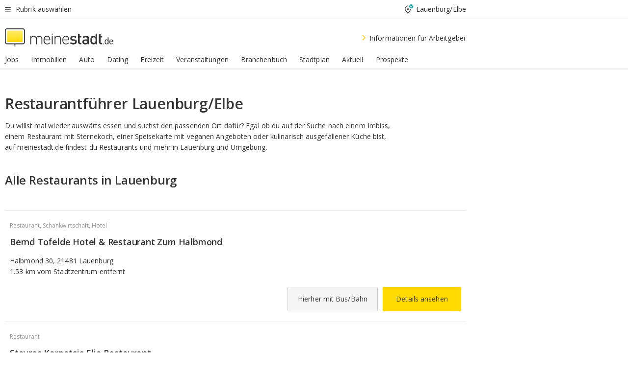

--- FILE ---
content_type: text/html;charset=UTF-8
request_url: https://home.meinestadt.de/lauenburg-elbe/restaurant
body_size: 89182
content:

    <!DOCTYPE html><!--[if lte IE 9]> <html class="no-js lt-ie10"> <![endif]--><!--[if gt IE 9]><!--><html id="ms-main-page" class="no-js" lang="de"><!--<![endif]--><head><meta http-equiv="Content-Type" content="text/html; charset=UTF-8" /><meta name="viewport" content="width=device-width" /><meta http-equiv="x-ua-compatible" content="ie=edge" /><title>Restaurant Lauenburg/Elbe in der Nähe &amp; Umgebung | Gute Restaurants suchen &amp; finden</title><meta name="description" content="Dein Restaurantf&uuml;hrer f&uuml;r Restaurants in Lauenburg/Elbe. Gro&szlig;e &Uuml;bersicht zum Ausgehen, Essen &amp;amp; Trinken in Lauenburg/Elbe im Restaurantbereich von meinestadt.de." /><link rel="canonical" href="https://home.meinestadt.de/lauenburg-elbe/restaurant" /><meta name="referrer" content="unsafe-url"><link rel="preload" href="https://static.meinestadt.de/site/meinestadt/resourceCached/3.238.0/htdocs/css/desktoponly.css" as="style"><link rel="dns-prefetch" href="https://static.meinestadt.de"><link rel="dns-prefetch" href="https://image-resize.meinestadt.de"><link rel="preconnect" href="https://static.meinestadt.de"><link rel="preconnect" href="https://image-resize.meinestadt.de"><link rel="mask-icon" href="/images/favicons/ms-safari-pin-icon.svg" color="#333333"><link rel="apple-touch-icon" sizes="152x152" href="/images/favicons/icon_meinestadt_de-152x152px.png"><link rel="apple-touch-icon" sizes="167x167" href="/images/favicons/icon_meinestadt_de-167x167px.png"><link rel="apple-touch-icon" sizes="180x180" href="/images/favicons/icon_meinestadt_de-180x180px.png"><link rel="icon" type="image/png" sizes="32x32" href="/images/favicons/icon_meinestadt_de-32x32px.png"><script type="application/ld+json">{
    "@context" : "http://schema.org",
    "type" : "WebPage",
    "url" : "https://www.meinestadt.de/",
    "@type" : "Organization",
    "name": "meinestadt.de GmbH",
    "logo" : {
        "@type" : "ImageObject",
        "url" : "https://img.meinestadt.de/portal/common/ms_logo_500w.png",
        "width" : 500,
        "height" : 84
    },
    "sameAs" : [
        "https://www.facebook.com/meinestadt.de",
        "https://www.xing.com/company/meinestadt-de",
        "https://www.linkedin.com/company/meinestadtde",
        "https://de.wikipedia.org/wiki/Meinestadt.de",
        "https://www.youtube.com/user/meinestadtde",
        "https://www.instagram.com/meinestadt.de/",
        "https://twitter.com/meinestadt_de"
    ]
}</script><link rel="manifest" href="/manifest.json"><meta name="application-name" content="meinestadt.de"><meta name="theme-color" content="#333333"><meta name="mobile-web-app-capable" content="yes"><meta name="format-detection" content="telephone=no"><meta name="format-detection" content="address=no"><meta name="apple-mobile-web-app-title" content="meinestadt.de"><meta name="apple-mobile-web-app-capable" content="yes"><meta name="apple-mobile-web-app-status-bar-style" content="black"><meta name="msapplication-TileColor" content=" #333333"><meta name="/images/favicons/icon_meinestadt_de-70x70px" content="images/smalltile.png"><meta name="/images/favicons/icon_meinestadt_de-150x150px" content="images/mediumtile.png"><meta name="/images/favicons/icon_meinestadt_de-310x310px" content="images/largetile.png"><meta property="og:title" content="Restaurant Lauenburg/Elbe in der N&auml;he &amp;amp; Umgebung | Gute Restaurants suchen &amp;amp; finden" /><meta property="twitter:title" content="Restaurant Lauenburg/Elbe in der N&auml;he &amp;amp; Umgebung | Gute Restaurants suchen &amp;amp; finden" /><meta property="og:description" content="Dein Restaurantf&amp;uuml;hrer f&amp;uuml;r Restaurants in Lauenburg/Elbe. Gro&amp;szlig;e &amp;Uuml;bersicht zum Ausgehen, Essen &amp;amp;amp; Trinken in Lauenburg/Elbe im Restaurantbereich von meinestadt.de." /><meta property="og:image" content="https://static.meinestadt.de/site/meinestadt/resourceCached/3.238.0/htdocs/img/immo/og_fallbackimage.jpg" /><meta property="twitter:image:src" content="https://static.meinestadt.de/site/meinestadt/resourceCached/3.238.0/htdocs/img/immo/og_fallbackimage.jpg" /><meta property="og:url" content="https://home.meinestadt.de/lauenburg-elbe/restaurant" /><meta property="og:image:width" content="1200"><meta property="og:image:height" content="630"><meta property="og:site_name" content="meinestadt.de" /><meta property="og:locale" content="de_DE"><meta property="og:type" content="website"><meta property="twitter:site" content="@meinestadt.de" /><meta property="twitter:site:id" content="18801608" /><meta property="twitter:card" content="summary_large_image" /><meta property="fb:app_id" content="1142750435829968"><meta property="fb:pages" content="64154755476"><script>
    document.addEventListener('DOMContentLoaded', function() {
        var res = document.querySelectorAll('[rel="main"]');
        var removeLoadingClass = function () {
            document.body.classList.remove('loading');
        };
        for (var i = 0; i < res.length; i++) {
            res[i].onload = removeLoadingClass;
            res[i].rel = 'stylesheet';
        }
    });
</script><link href="https://cluster-services.meinestadt.de/iconfont/latest/ms-icons.css" rel="stylesheet"><link href="https://cluster-services.meinestadt.de/iconfont/legacy/legacy-icons.css" rel="stylesheet"><link rel="preconnect" href="https://cluster-services.meinestadt.de"><link href="https://cluster-services.meinestadt.de/fonts/v1/open-sans/fonts.css" rel="stylesheet"><style>
            a,abbr,acronym,address,applet,article,aside,audio,b,big,blockquote,body,canvas,caption,center,cite,code,dd,del,details,dfn,div,dl,dt,em,embed,fieldset,figcaption,figure,footer,form,h1,h2,h3,h4,h5,h6,header,hgroup,html,i,iframe,img,ins,kbd,label,legend,li,mark,menu,nav,object,ol,output,p,pre,q,ruby,s,samp,section,small,span,strike,strong,sub,summary,sup,table,tbody,td,tfoot,th,thead,time,tr,tt,u,ul,var,video{border:0;font:inherit;font-size:100%;margin:0;padding:0;vertical-align:initial}html{line-height:1}ol,ul{list-style:none}table{border-collapse:collapse;border-spacing:0}caption,td,th{font-weight:400;text-align:left;vertical-align:middle}blockquote{quotes:none}blockquote:after,blockquote:before{content:"";content:none}a img{border:none}input{-webkit-appearance:none;border-radius:0}article,aside,details,figcaption,figure,footer,header,hgroup,main,menu,nav,section,summary{display:block}a{color:#333;text-decoration:none}a:focus,a:hover{color:#feba2e}button{border-radius:0}.ms-bold,strong{font-weight:600}.ms-italic{font-style:italic}.ms-underline{text-decoration:underline}html{-webkit-text-size-adjust:100%}html.-noScroll{overflow:hidden;position:fixed}body{background-color:#fff;color:#333;display:flex;flex-direction:column;font-family:Open Sans,Roboto,-apple-system,sans-serif;font-size:14px;letter-spacing:.1px;min-height:100vh;position:relative}@media (-ms-high-contrast:none){body{height:1px}}body#ms_jobadvert{background-color:initial}body.-noScroll{overflow:hidden}@media (min-width:1280px){body.-noScroll{padding-right:15px}}picture{display:block;position:relative}button:disabled,input[type=button]:disabled,input[type=submit]:disabled{cursor:not-allowed}button,input,select,textarea{appearance:none;border:none;color:#333;font-size:14px;letter-spacing:.1px;line-height:22px;margin:0;padding:0}button,input,select,textarea{font-family:Open Sans,Roboto,-apple-system,sans-serif}select::-ms-expand{display:none}button{background-color:initial}input[type=number]{-moz-appearance:textfield}input[type=number]::-webkit-inner-spin-button,input[type=number]::-webkit-outer-spin-button{-webkit-appearance:none;margin:0}p{line-height:20px}.ms-hidden{display:none!important}.ms-maincontent{background-color:#fff;padding:30px 10px 10px;width:calc(100% - 20px)}.ms-maincontent.hasSearchbox{padding-top:10px}.ms-maincontent.ms-maincontent-noTopSpacing{padding-top:0}.ms-maincontent.ms-maincontent-section:not(:empty){margin-bottom:20px}.ms-clear{clear:both;margin:0!important}.ms-clear-both-space-10{clear:both;height:10px}.ms-clear-both-space-15{clear:both;height:15px}.ms-clear-both-space-20{clear:both;height:20px}.ms-clear-both-space-30{clear:both;height:30px}.ms-float-left{float:left}.ms-float-right{float:right}#ms-page{flex-grow:1;position:relative}#ms-content{background-color:#fff;margin-top:10px;position:relative}@media screen and (max-width:1023px){#ms-content{width:800px}}@media screen and (min-width:1024px) and (max-width:1279px){#ms-content{width:800px}}@media screen and (min-width:1280px) and (max-width:1599px){#ms-content{margin-left:auto;margin-right:320px;width:960px}}@media screen and (min-width:1600px){#ms-content{margin-left:auto;margin-right:auto;width:960px}}#ms_jobadvert #ms-content{width:auto}.ms-wrapper-morelink a{display:block;padding-bottom:30px;padding-top:10px;text-align:center}.ms-body-no-scroll{overflow:hidden;position:fixed}b{font-weight:600}*{-webkit-tap-highlight-color:rgba(0,0,0,0);-moz-tap-highlight-color:#0000}:focus,:hover{outline:none}input:-webkit-autofill,input:-webkit-autofill:active,input:-webkit-autofill:focus,input:-webkit-autofill:hover{-webkit-transition:color 9999s ease-out,background-color 9999s ease-out;-webkit-transition-delay:9999s}.cms-center{font-size:14px;letter-spacing:.1px;line-height:22px;text-align:center}.cms-center,.ms-structure-row{display:block}.ms-structure-row .ms-structure-col1{margin:0 20px 0 0;width:300px}.ms-structure-content,.ms-structure-row .ms-structure-col1{display:inline-block;vertical-align:top}.ms-structure-content:first-child{margin:0 20px 0 0}.ms-structure-bar{display:inline-block;vertical-align:top;width:300px}.ms-structure-bar:first-child{margin:0 20px 0 0}.ms-structure-bar .ms-structure-col1{display:block}.ms-structure-duo{overflow:hidden}.ms-structure-duo>.ms-structure-col1{display:inline-block;vertical-align:top}.ms-structure-content>.ms-structure-col1{margin:0;width:620px}.ms-structure-content>.ms-structure-col1:first-child{display:block}@media screen and (max-width:1279px){.ms-structure-row>.ms-structure-col1{width:460px}.ms-structure-row>.ms-structure-col1:nth-child(2n+0){margin:0;width:300px}.ms-structure-row .ms-structure-content>.ms-structure-col1,.ms-structure-row .ms-structure-duo>.ms-structure-col1{margin:0;width:460px}.ms-structure-row .ms-structure-duo .ms-structure-col1{width:220px}.ms-structure-row .ms-structure-duo .ms-structure-col1:first-child{margin-right:20px}.ms-structure-content,.ms-structure-duo{width:460px}.ms-structure-column .ms-structure-bar,.ms-structure-column .ms-structure-content{margin:0;overflow:hidden;width:780px}.ms-structure-column .ms-structure-bar .ms-structure-col1,.ms-structure-column .ms-structure-content .ms-structure-col1{margin:0 20px 0 0}.ms-structure-column .ms-structure-bar .ms-structure-col1:nth-child(2n+0),.ms-structure-column .ms-structure-content .ms-structure-col1:nth-child(2n+0){margin:0;width:300px}.ms-structure-column .ms-structure-bar .ms-structure-col1{width:460px}}@media screen and (min-width:1280px){.ms-structure-row .ms-structure-content>.ms-structure-col1:nth-child(2n+0),.ms-structure-row .ms-structure-duo>.ms-structure-col1:nth-child(2n+0),.ms-structure-row>.ms-structure-col1:nth-child(3n+0){margin:0}.ms-structure-column .ms-structure-content .ms-structure-col1{margin:0 20px 0 0;width:300px}.ms-structure-content,.ms-structure-duo{width:620px}}#ms-page div.ms-structure-bar:empty,#ms-page div.ms-structure-col1:empty,#ms-page div.ms-structure-column:empty,#ms-page div.ms-structure-content:empty,#ms-page div.ms-structure-duo:empty,#ms-page div.ms-structure-row:empty{display:none}.ms-structure-flex{display:flex;width:100%}.ms-structure-flex__item{flex:1}.ms-structure-flex__item+.ms-structure-flex__item{margin-left:20px}        </style><link rel="main" type="text/css" href="https://static.meinestadt.de/site/meinestadt/resourceCached/3.238.0/htdocs/css/desktoponly.css" /><style>
        .t-header{border-bottom:4px solid #f5f5f5;display:flex;flex-direction:column;font-size:14px;letter-spacing:.1px;margin-bottom:10px;position:relative;width:100%}@media screen and (min-width:768px) and (max-width:1279px){.t-header{min-width:800px}}@media screen and (min-width:1600px){.t-header{align-items:center}}@media screen and (min-width:1280px) and (max-width:1599px){.t-header{align-items:flex-end}}.t-header:before{background-color:#f5f5f5;content:"";display:block;height:2px;left:0;position:absolute;top:36px;width:100%;z-index:-1}.t-header__highlight{align-items:center;background-color:#ffe757;display:flex;font-size:14px;height:30px;height:33px;justify-content:center;letter-spacing:.1px;line-height:22px}.t-header__content{box-sizing:border-box;display:grid}@media (-ms-high-contrast:none){.t-header__content{z-index:12}}@media (min-width:1280px){.t-header__content{width:960px}}.t-header__content{grid-template-areas:"headerNavigationToggle headerMetaLinks" "expandableRelocation   expandableRelocation" "headerLogo             headerCtaBar" "headerNavigationBar    headerNavigationBar";grid-template-columns:1fr 1fr;padding-left:10px;padding-right:10px;width:800px}@media screen and (max-width:1023px){.t-header__content{width:800px}}@media screen and (min-width:1024px) and (max-width:1279px){.t-header__content{width:800px}}@media screen and (min-width:1280px) and (max-width:1599px){.t-header__content{margin-left:auto;margin-right:320px;width:960px}}@media screen and (min-width:1600px){.t-header__content{margin-left:auto;margin-right:auto;width:960px}}.t-header__slideNavigation.t-slideNavigation{min-width:320px;width:320px;z-index:7000000}.t-header.-noBorderTop:before{content:none}.t-header.-noBorderBottom{border-bottom:0;margin-bottom:0}@media screen and (-ms-high-contrast:none) and (min-width:1280px) and (max-width:1599px){.t-header__content{margin-right:300px;padding-right:30px}}
.o-headerDesktopSkeleton{animation:header-2-0 3s infinite;background-color:#fff;background-image:linear-gradient(90deg,#fff0,#fffc 50%,#fff0),linear-gradient(#f5f5f5 38px,#0000 0),linear-gradient(#f5f5f5 99px,#0000 0);background-position:-150% 0,10px 10px,10px 53px;background-repeat:no-repeat;background-size:150px 100%,100% 38px,100% 99px;margin-left:auto;margin-right:auto;margin-top:-10px;min-height:163px;width:100%}@keyframes header-2-0{to{background-position:350% 0,10px 10px,10px 53px}}
.t-headerNavigationToggle{align-items:center;display:flex;grid-area:headerNavigationToggle;max-height:38px}.t-headerNavigationToggle__button{align-items:center;cursor:pointer;display:flex;padding-right:15px;position:relative}.t-headerNavigationToggle__svg{height:auto;width:12px}.t-headerNavigationToggle__text{display:flex;font-size:14px;letter-spacing:.1px;line-height:22px;padding-left:10px}
.t-headerMetaLinks{display:flex;grid-area:headerMetaLinks;height:38px;justify-content:flex-end}.t-headerMetaLinks__items{align-items:center;display:flex;justify-content:flex-end;width:100%}.t-headerMetaLinks__item{display:flex;list-style:none;padding-left:10px;position:relative}.t-headerMetaLinks__item:first-child{padding-right:10px}.t-headerMetaLinks__item:last-child{padding-left:10px}.t-headerMetaLinks__item:only-child{padding-left:0;padding-right:0}.t-headerMetaLinks__item:only-child:after{display:none}
.t-headerLocationToggle{align-items:center;cursor:pointer;display:flex;grid-area:headerLocationToggle;justify-content:flex-end;position:relative}.t-headerLocationToggle.-active:before{border-color:#0000 #0000 #f5f5f5;border-style:solid;border-width:0 10px 10px;content:"";height:0;left:1px;position:absolute;top:36px;width:0}.t-headerLocationToggle__iconSvg{font-size:14px;letter-spacing:.1px;line-height:22px}.t-headerLocationToggle__locationText{padding-left:5px;-webkit-user-select:none;user-select:none}
.o-expandableRelocation{border-radius:3px;grid-area:expandableRelocation;grid-template-areas:"text  . form";grid-template-columns:310px 1fr 470px;padding:5px 0}@media screen and (min-width:768px) and (max-width:1279px){.o-expandableRelocation{grid-template-areas:"text  . form";grid-template-columns:310px 1fr 430px}}.o-expandableRelocation__form{grid-gap:10px;display:grid;grid-area:form;-ms-grid-column:3;-ms-grid-row:1;grid-template-areas:"input button";grid-template-columns:300px 160px}@media screen and (min-width:768px) and (max-width:1279px){.o-expandableRelocation__form{grid-template-areas:"input button";grid-template-columns:280px 140px}}.o-expandableRelocation__input{grid-area:input;-ms-grid-column:1;-ms-grid-row:1;margin-top:0}.o-expandableRelocation__submitButton{grid-area:button;-ms-grid-column:3;-ms-grid-row:1;height:50px}@media screen and (min-width:768px) and (max-width:1279px){.o-expandableRelocation__input{-ms-grid-column:1;-ms-grid-row:1}.o-expandableRelocation__submitButton{-ms-grid-column:3;-ms-grid-row:1}}.o-expandableRelocation__headingText{display:flex;flex-direction:column;font-size:14px;grid-area:text;-ms-grid-column:1;-ms-grid-row:1;justify-content:center;letter-spacing:.1px;line-height:22px;-webkit-user-select:none;user-select:none;white-space:nowrap}@media screen and (min-width:768px) and (max-width:1279px){.o-expandableRelocation__form{-ms-grid-column:3;-ms-grid-row:1}.o-expandableRelocation__headingText{-ms-grid-column:1;-ms-grid-row:1}}
.o-expandable{align-items:center;background-color:#f5f5f5;display:none}.o-expandable.-active{display:grid}.o-expandable__background{background-color:#f5f5f5;content:"";display:block;height:61px;left:0;position:absolute;top:38px;width:100%;z-index:-1}
.m-soloInputfield__input.-truncate{overflow:hidden;text-overflow:ellipsis;white-space:nowrap}.m-soloInputfield{background-color:#fff;border:1px solid #ccc;border-radius:3px;box-sizing:border-box;flex-grow:1;height:50px;margin-top:7px;padding-left:15px;padding-right:15px;position:relative}.m-soloInputfield__border:after,.m-soloInputfield__border:before{background-color:initial;border-radius:0 0 3px 3px;bottom:-1px;box-sizing:border-box;content:"";display:block;height:3px;left:-1px;position:absolute;right:-1px;transition-duration:.3s;transition-timing-function:cubic-bezier(.4,0,.2,1)}.m-soloInputfield__border:after{transform:scaleX(0);transform-origin:center;transition-property:transform,background-color}.m-soloInputfield__input,.m-soloInputfield__label{font-size:14px;letter-spacing:.1px;line-height:22px}.m-soloInputfield__svg{bottom:10px;font-size:20px;left:5px;position:absolute;transform:scale(0);transform-origin:center;transition-duration:.3s;transition-property:transform;transition-timing-function:cubic-bezier(.4,0,.2,1)}.m-soloInputfield__resetButton{cursor:pointer;display:none;height:44px;max-height:44px;max-width:44px;min-height:44px;min-width:44px;position:absolute;right:1px;top:0;width:44px}.m-soloInputfield__resetButton:after,.m-soloInputfield__resetButton:before{background-color:#333;border:1px solid #333;box-sizing:border-box;content:"";height:0;left:14px;position:absolute;top:21px;width:16px}.m-soloInputfield__resetButton:before{transform:rotate(45deg)}.m-soloInputfield__resetButton:after{transform:rotate(-45deg)}.m-soloInputfield__label{background-color:#fff;color:#999;left:10px;padding-left:5px;padding-right:5px;pointer-events:none;position:absolute;top:14px;transform-origin:left;transition-duration:.3s;transition-property:transform;transition-timing-function:cubic-bezier(.4,0,.2,1);-webkit-user-select:none;user-select:none}.m-soloInputfield__input{-moz-appearance:textfield;background-color:initial;box-sizing:border-box;height:100%;width:100%}.m-soloInputfield__input::-ms-clear{display:none}.m-soloInputfield__input.-cta{cursor:pointer}.m-soloInputfield__autocomplete{left:0;position:absolute;top:100%;width:100%;z-index:5000000}.m-soloInputfield.-focus .m-soloInputfield__input~.m-soloInputfield__border:after,.m-soloInputfield__input:focus~.m-soloInputfield__border:after{background-color:#ffda00;transform:scaleX(1)}.m-soloInputfield.-focus .m-soloInputfield__input~.m-soloInputfield__label,.m-soloInputfield__input:focus~.m-soloInputfield__label,.m-soloInputfield__input:not([value=""])~.m-soloInputfield__label,.m-soloInputfield__input[readonly]~.m-soloInputfield__label{transform:scale(.8571428571) translateY(-29.7142857143px)}.m-soloInputfield.-focus .m-soloInputfield__input~.m-soloInputfield__svg,.m-soloInputfield__input:focus~.m-soloInputfield__svg,.m-soloInputfield__input:not([value=""])~.m-soloInputfield__svg,.m-soloInputfield__input[readonly]~.m-soloInputfield__svg{transform:scale(1)}.m-soloInputfield__input:not(-ms-input-placeholder)~.m-soloInputfield__resetButton,.m-soloInputfield__input:not(placeholder-shown)~.m-soloInputfield__resetButton{display:block}.m-soloInputfield__input:placeholder-shown~.m-soloInputfield__resetButton{display:none}.m-soloInputfield.-hover .m-soloInputfield__border:before,.m-soloInputfield:hover .m-soloInputfield__border:before{background-color:#ccc}.m-soloInputfield.-borderColorDefaultWhite{border:1px solid #fff}.m-soloInputfield.-hasSvg .m-soloInputfield-focus .m-soloInputfield__input,.m-soloInputfield.-hasSvg .m-soloInputfield__input:focus,.m-soloInputfield.-hasSvg .m-soloInputfield__input:not([value=""]),.m-soloInputfield.-hasSvg .m-soloInputfield__input[readonly]{padding-left:20px}.m-soloInputfield.-hasSvg .m-soloInputfield-focus .m-soloInputfield__input~.m-soloInputfield__svg,.m-soloInputfield.-hasSvg .m-soloInputfield__input:focus~.m-soloInputfield__svg,.m-soloInputfield.-hasSvg .m-soloInputfield__input:not([value=""])~.m-soloInputfield__svg,.m-soloInputfield.-hasSvg .m-soloInputfield__input[readonly]~.m-soloInputfield__svg{transform:scale(1)}.m-soloInputfield.-noMarginTop{margin-top:0}.m-soloInputfield.-focus .m-soloInputfield.-noFloatingLabel__input~.m-soloInputfield__label,.m-soloInputfield.-noFloatingLabel .m-soloInputfield__input:focus~.m-soloInputfield__label,.m-soloInputfield.-noFloatingLabel .m-soloInputfield__input:not([value=""])~.m-soloInputfield__label,.m-soloInputfield.-noFloatingLabel .m-soloInputfield__input[readonly]~.m-soloInputfield__label{display:none}
.m-autocomplete{-webkit-overflow-scrolling:touch;background:#fff;border-bottom-left-radius:3px;border-bottom-right-radius:3px;box-shadow:0 4px 12px 1px #3333;width:100%;z-index:5001000}.m-autocomplete,.m-autocomplete__group,.m-autocomplete__suggestion{box-sizing:border-box}.m-autocomplete__suggestion{cursor:pointer;padding:10px 20px}.m-autocomplete__suggestion.-selected,.m-autocomplete__suggestion:hover{background-color:#f5f5f5}.m-autocomplete__suggestion.-padding15{padding-bottom:15px;padding-top:15px}.m-autocomplete__suggestion.-indented{padding-left:40px}.m-autocomplete__caption,.m-autocomplete__title{font-size:12px;letter-spacing:normal;line-height:20px}.m-autocomplete__title{color:#999;margin-left:20px;margin-right:20px;padding-bottom:15px;padding-top:15px}.m-autocomplete__suggestion+.m-autocomplete__title{border-top:1px solid #ccc}
.a-button.-secondary .a-button__label{overflow:hidden;text-overflow:ellipsis;white-space:nowrap}.a-button{fill:#333;align-items:center;border:none;border-radius:3px;box-sizing:border-box;color:#333;cursor:pointer;display:flex;flex-shrink:0;font-size:14px;height:50px;justify-content:center;letter-spacing:.1px;line-height:22px;margin:0;min-height:50px;overflow:hidden;padding:0 20px;position:relative;text-decoration:none;transition-duration:.3s;transition-property:color,background-color,opacity;transition-timing-function:cubic-bezier(.4,0,.2,1);-webkit-user-select:none;user-select:none;width:auto}.a-button:active{transform:translateY(2px)}.a-button+.a-button{margin-left:10px}.a-button+.a-button.-marginRight{margin-right:10px}.a-button__label{display:block;pointer-events:none}.a-button__label.-inactive{text-align:left}.a-button__label.-firstLabel{padding-right:5px}.a-button__counter{font-weight:600;margin-right:10px}.a-button__loader{border:3px solid #333;border-radius:50%;box-sizing:border-box;height:22px;min-height:22px;min-width:22px;position:relative;width:22px}.a-button__loader:after,.a-button__loader:before{animation-duration:1.5s;animation-iteration-count:infinite;animation-name:loadingSpinner;animation-timing-function:ease;border:5px solid #0000;border-radius:50%;bottom:-4px;box-sizing:border-box;content:"";left:-4px;position:absolute;right:-4px;top:-4px;transform-origin:center;z-index:0}.a-button__loader:before{animation-delay:.3s;border-right-color:#fced96;border-top-color:#fced96;transform:rotate(45deg)}.a-button__loader:after{border-bottom-color:#fced96;border-left-color:#fced96}@keyframes loadingSpinner{0%{transform:rotate(45deg)}to{transform:rotate(405deg)}}.a-button__loader{display:none;left:50%;position:absolute;top:50%;transform:translate(-50%,-50%)}.a-button__svg{height:14px;margin-right:10px;pointer-events:none;width:14px}.a-button__filterCount{background-color:#e5e5e5;border:1px solid #ccc;border-radius:3px;display:none;font-weight:600;margin-left:5px;padding-left:10px;padding-right:10px}.a-button.-primary{background-color:#ffda00;max-width:620px}@media (min-width:1280px){.a-button.-primary{min-width:160px}}.a-button.-primary:active,.a-button.-primary:hover,.a-button.-primary:not(.-noFocus):focus{fill:#333;background-color:#feba2e;color:#333;text-decoration:none}.a-button.-primary:disabled{fill:#999;background-color:#fced96;color:#999}.a-button.-secondary{background-color:#f5f5f5;border:1px solid #ccc}.a-button.-secondary:active,.a-button.-secondary:hover,.a-button.-secondary:not(.-noFocus):focus{fill:#333;background-color:#ccc;color:#333;text-decoration:none}.a-button.-secondary:disabled{fill:#999;background-color:#f5f5f5;border:1px solid #f5f5f5;color:#999}.a-button.-secondary-ghost{background-color:initial;border:1px solid #fff;color:#fff}.a-button.-secondary-ghost:active,.a-button.-secondary-ghost:hover,.a-button.-secondary-ghost:not(.-noFocus):focus{background-color:#fff;color:#333;text-decoration:none}.a-button.-secondary-ghost:active .a-button__svg,.a-button.-secondary-ghost:hover .a-button__svg,.a-button.-secondary-ghost:not(.-noFocus):focus .a-button__svg{fill:#333}.a-button.-secondary-ghost:disabled{background-color:#fff;color:#999;text-decoration:none}.a-button.-secondary-ghost:disabled .a-button__svg{fill:#999}.a-button.-secondary-ghost .a-button__svg{fill:#fff}.a-button.-invertedColor{background-color:#feba2e}.a-button.-invertedColor:active,.a-button.-invertedColor:hover,.a-button.-invertedColor:not(.-noFocus):focus{background-color:#ffda00}.a-button.-standalone{flex-shrink:1}.a-button.-standalone .a-button.-primary{height:auto;padding-bottom:10px;padding-top:10px}.a-button.-standalone .a-button__label{font-size:14px;letter-spacing:.1px;line-height:22px;text-align:center}.a-button.-standalone+.a-button.-standalone{margin-left:10px;margin-right:0}.a-button.-standalone.-primary+.a-button.-standalone.-secondary{margin-left:0;margin-right:10px;order:-1}.a-button.-full{flex-basis:100%;width:100%}.a-button.-primaryInactive,.a-button.-secondaryInactive{fill:#999;color:#999;cursor:no-drop;pointer-events:none}.a-button.-primaryInactive{background-color:#fced96}.a-button.-secondaryInactive{background-color:#e5e5e5}.a-button.-loading{align-items:center;background-color:#fced96;cursor:no-drop;justify-content:center;pointer-events:none}.a-button.-loading .a-button__loader{display:block}.a-button.-loading .a-button__label{opacity:0}.a-button.-loading .a-button__svg{display:none}.a-button.-bigIcon .a-button__svg{height:22px;width:22px}.a-button.-columned{margin-top:30px}.a-button.-columned+.a-button.-columned{margin-left:0}.a-button.-noMargin{margin-left:0;margin-top:0}.a-button.-right{float:right;width:auto}.a-button.-white{color:#fff}.a-button.-hidden{display:none}.a-button.-noBorderRadius{border-radius:0}.a-button.-auto{width:auto}.a-button.-bold{font-weight:600}.a-button.-notClickable{pointer-events:none}.a-button.-small{height:30px;max-height:30px;min-height:30px;padding-left:10px;padding-right:10px}.a-button.-grayLoader{background-color:#f5f5f5}.a-button.-grayLoader .a-button__loader:before{border-right-color:#f5f5f5;border-top-color:#f5f5f5}.a-button.-grayLoader .a-button__loader:after{border-bottom-color:#f5f5f5;border-left-color:#f5f5f5}.a-button.-isFilter .a-button__label{display:flex}.a-button.-isFilter .a-button__filterCount.-hasFilter{display:inline-block}@media (-ms-high-contrast:none){.a-button.-secondary .a-button__label{overflow:visible}}
.t-headerLogo__extraText--truncated{overflow:hidden;text-overflow:ellipsis;white-space:nowrap}.t-headerLogo{box-sizing:border-box;display:flex;grid-area:headerLogo}.t-headerLogo__slogan{align-items:center;box-sizing:border-box;display:flex;height:37px;margin:20px 0;position:relative}.t-headerLogo__slogan:active,.t-headerLogo__slogan:focus,.t-headerLogo__slogan:hover{color:#333}.t-headerLogo__svg{height:100%;min-width:221px;padding-right:10px}.t-headerLogo__channelButton{align-self:center;background-color:#f5f5f580;border:1px solid #e5e5e5;border-radius:1px;font-size:12px;margin-top:auto;padding:2px 5px;-webkit-user-select:none;user-select:none}.t-headerLogo__extraText{color:#333;font-size:12px;letter-spacing:normal;line-height:20px;margin-left:47px;margin-top:5px}.t-headerLogo__extraText--truncated{width:170px}.t-headerLogo .ms_debug_version_info{font-size:10px;left:50px;position:absolute;top:0}@media (min-width:1280px){.t-headerLogo .ms_debug_version_info{left:50px!important;top:0}}
.t-headerCtaBar{align-items:center;display:flex;grid-area:headerCtaBar;height:50px;justify-content:flex-end;margin-top:15px}.t-headerCtaBar__items{align-items:flex-end;display:flex;flex-direction:row;justify-content:flex-end;width:100%}.t-headerCtaBar__item{display:flex;list-style:none;padding-left:10px;position:relative}.t-headerCtaBar__item:first-child{padding-right:15px}.t-headerCtaBar__item:last-child{padding-left:15px}.t-headerCtaBar__item:only-child{padding-left:0;padding-right:0}.t-headerCtaBar__item:only-child:before{display:none}.t-headerCtaBar .t-headerCtaBar__button{height:50px;padding:0 30px}
.m-textLink.-list:not(.-listMultiLine) .m-textLink__link,.m-textLink__facet,.m-textLink__linktext.-truncated{overflow:hidden;text-overflow:ellipsis;white-space:nowrap}.m-textLink.-listMultiLine .m-textLink__link{overflow:hidden;word-break:break-all}@supports (word-break:break-word){.m-textLink.-listMultiLine .m-textLink__link{word-break:break-word}}@supports (hyphens:auto){.m-textLink.-listMultiLine .m-textLink__link{hyphens:auto;word-break:normal}}.m-textLink{align-items:baseline;color:inherit;cursor:pointer;display:flex;font-size:inherit;font-weight:inherit;line-height:inherit;text-decoration:none!important}.m-textLink .m-textLink__linktext{background-image:linear-gradient(#fc0,#fc0);background-position:50% 100%;background-repeat:no-repeat;background-size:0 2px;transition:background-size .2s ease-in}.m-textLink.styleguide-active .m-textLink__linktext,.m-textLink:focus .m-textLink__linktext,.m-textLink:hover .m-textLink__linktext{background-size:100% 2px}.m-textLink:active .m-textLink__linktext{background-image:linear-gradient(#333,#333);background-size:100% 2px}.m-textLink__link{color:#333}.m-textLink__linktext.-truncated{display:inherit;max-width:580px}.m-textLink__facet{color:#999}.m-textLink__facet.-truncated{max-width:580px}.m-textLink__svg{color:#fc0;display:inline-block;height:12px;margin-right:5px;max-height:12px;max-width:12px;min-height:12px;min-width:12px;width:12px}.m-textLink__svg.-bigIcon{height:24px;margin-right:10px}.m-textLink:active .m-textLink__link:before{background-color:#333;transform:scaleX(1)}.m-textLink.-dustygray .m-textLink__link{color:#999}.m-textLink.-fake-link .m-textLink__link:before{display:none}.m-textLink.-list{color:#333;display:flex;font-size:14px;letter-spacing:.1px;line-height:22px}.m-textLink.-list+.m-textLink.-list{margin-top:10px}.m-textLink.-inflated:after{bottom:0;content:"";display:block;left:0;position:absolute;right:0;top:0;z-index:10}.m-textLink.-facetted .m-textLink__linktext{margin-right:5px}.m-textLink.-copylink{display:inline-block}.m-textLink.-copylink .m-textLink__linktext{background-image:linear-gradient(#fc0,#fc0);background-position:50% 100%;background-repeat:no-repeat;background-size:80% 2px;transition:background-size .2s ease-in}.m-textLink.-copylink.styleguide-active .m-textLink__linktext,.m-textLink.-copylink:focus .m-textLink__linktext,.m-textLink.-copylink:hover .m-textLink__linktext{background-size:100% 2px}.m-textLink.-copylink:active .m-textLink__linktext{background-image:linear-gradient(#333,#333);background-size:100% 2px}.m-textLink.-suggestionLink .m-textLink__linktext{background-image:linear-gradient(#fc0,#fc0);background-position:50% 100%;background-repeat:no-repeat;background-size:80% 2px;transition:background-size .2s ease-in}.m-textLink.-suggestionLink.styleguide-active .m-textLink__linktext,.m-textLink.-suggestionLink:focus .m-textLink__linktext,.m-textLink.-suggestionLink:hover .m-textLink__linktext{background-size:100% 2px}.m-textLink.-suggestionLink:active .m-textLink__linktext{background-image:linear-gradient(#333,#333);background-size:100% 2px}.m-textLink.-anchorLink{background-image:linear-gradient(#fc0,#fc0);background-position:50% 100%;background-repeat:no-repeat;background-size:0 2px;display:inline;transition:background-size .2s ease-in}.m-textLink.-anchorLink:focus,.m-textLink.-anchorLink:hover{background-size:100% 2px}.m-textLink.-anchorLink:hover{color:#333}.m-textLink.-noUnderline .m-textLink__linktext{background-image:none;background-size:0 0}.m-textLink.-white .m-textLink__link,.m-textLink.-white .m-textLink__link:focus,.m-textLink.-white .m-textLink__link:hover,.m-textLink.-white:focus .m-textLink__link,.m-textLink.-white:hover .m-textLink__link{color:#fff}.m-textLink.-iconCenter{align-items:center}.m-textLink.-capitalize{text-transform:capitalize}.m-textLink.-activeSearchboxTab{background-color:#e5e5e5}.m-textLink.-darkIcon .m-textLink__svg{color:#333}.m-textLink.-hidden{display:none}.m-textLink.-multiColumned{padding-right:20px}.m-textLink.-footer{align-items:center}.m-textLink.-footer .m-textLink__svg{height:21px}.m-textLink.-footer .m-textLink__linktext{padding-bottom:3px}.m-textLink.-center{display:block;justify-content:center;text-align:center}.m-textLink.-center .m-textLink__link{display:inline}
.t-headerNavigationBar__itemLink:after{background-image:linear-gradient(180deg,#f5f5f5,#f5f5f5);background-position:50% 100%;background-repeat:no-repeat;background-size:0 4px;content:"";height:4px;left:0;position:absolute;top:100%;transition:background-size .2s linear;width:calc(100% - 25px)}.t-headerNavigationBar__itemLink:hover:after{background-image:linear-gradient(#ffda00,#ffda00);background-size:100% 4px;border-radius:2px}.t-headerNavigationBar__itemLink:active:after{background-image:linear-gradient(#fc0,#fc0);background-size:100% 4px;border-radius:2px;left:-3px;width:calc(100% - 19px)}.t-headerNavigationBar__items{display:flex;flex-direction:row;width:100%}.t-headerNavigationBar__item{list-style:none;padding-bottom:10px;position:relative}.t-headerNavigationBar__itemLinkText{padding-right:20px;white-space:nowrap}@media (min-width:1280px){.t-headerNavigationBar__itemLinkText{padding-right:25px}}.t-headerNavigationBar__itemLinkSvg{height:12px;width:12px}.t-headerNavigationBar__itemLink{color:#333;cursor:pointer;margin:0;min-width:100%;padding-bottom:10px;padding-top:0}.t-headerNavigationBar__itemLink:after{width:calc(100% - 20px)}@media (min-width:1280px){.t-headerNavigationBar__itemLink:after{width:calc(100% - 25px)}}.t-headerNavigationBar__itemLink:active{left:-3px;width:calc(100% - 12px)}.t-headerNavigationBar__itemLink.-currentChannel{pointer-events:none}.t-headerNavigationBar__itemLink.-currentChannel:after{background-image:linear-gradient(#ffda00,#ffda00);background-size:100% 4px;border-radius:2px}.t-headerNavigationBar__itemLink.-hideHighlighting:after{background-image:linear-gradient(180deg,#f5f5f5,#f5f5f5);background-size:0 4px}.t-headerNavigationBar__itemLink.-noPaddingRight:hover:after{width:100%}.t-headerNavigationBar__itemLink.-noPaddingRight:active:after{left:-4px;width:calc(100% + 8px)}.t-headerNavigationBar__itemLink.-noPaddingRight .t-headerNavigationBar__itemLinkText{padding-right:5px}.t-headerNavigationBar__itemLink:active,.t-headerNavigationBar__itemLink:focus,.t-headerNavigationBar__itemLink:hover,.t-headerNavigationBar__itemLink:visited{color:#333}.t-headerNavigationBar{display:grid;grid-area:headerNavigationBar}
.t-headerNavigationBar__itemLink:after{background-image:linear-gradient(180deg,#f5f5f5,#f5f5f5);background-position:50% 100%;background-repeat:no-repeat;background-size:0 4px;content:"";height:4px;left:0;position:absolute;top:100%;transition:background-size .2s linear;width:calc(100% - 25px)}.t-headerNavigationBar__itemLink:hover:after{background-image:linear-gradient(#ffda00,#ffda00);background-size:100% 4px;border-radius:2px}.t-headerNavigationBar__itemLink:active:after{background-image:linear-gradient(#fc0,#fc0);background-size:100% 4px;border-radius:2px;left:-3px;width:calc(100% - 19px)}.t-headerNavigationBar__items{display:flex;flex-direction:row;width:100%}.t-headerNavigationBar__item{list-style:none;padding-bottom:10px;position:relative}.t-headerNavigationBar__itemLinkText{padding-right:20px;white-space:nowrap}@media (min-width:1280px){.t-headerNavigationBar__itemLinkText{padding-right:25px}}.t-headerNavigationBar__itemLinkSvg{height:12px;width:12px}.t-headerNavigationBar__itemLink{color:#333;cursor:pointer;margin:0;min-width:100%;padding-bottom:10px;padding-top:0}.t-headerNavigationBar__itemLink:after{width:calc(100% - 20px)}@media (min-width:1280px){.t-headerNavigationBar__itemLink:after{width:calc(100% - 25px)}}.t-headerNavigationBar__itemLink:active{left:-3px;width:calc(100% - 12px)}.t-headerNavigationBar__itemLink.-currentChannel{pointer-events:none}.t-headerNavigationBar__itemLink.-currentChannel:after{background-image:linear-gradient(#ffda00,#ffda00);background-size:100% 4px;border-radius:2px}.t-headerNavigationBar__itemLink.-hideHighlighting:after{background-image:linear-gradient(180deg,#f5f5f5,#f5f5f5);background-size:0 4px}.t-headerNavigationBar__itemLink.-noPaddingRight:hover:after{width:100%}.t-headerNavigationBar__itemLink.-noPaddingRight:active:after{left:-4px;width:calc(100% + 8px)}.t-headerNavigationBar__itemLink.-noPaddingRight .t-headerNavigationBar__itemLinkText{padding-right:5px}.t-headerNavigationBar__itemLink:active,.t-headerNavigationBar__itemLink:focus,.t-headerNavigationBar__itemLink:hover,.t-headerNavigationBar__itemLink:visited{color:#333}
.t-navigationLayer__footer{box-shadow:0 1px 12px 1px #3333}.t-navigationLayer{z-index:7000000}.t-navigationLayer__body{height:100%;overflow-x:hidden;overflow-y:auto;padding-left:20px;padding-right:20px}.t-navigationLayer__body:before{border-left:5px solid #f5f5f5;content:"";display:block;height:100vh;left:0;position:absolute}.t-navigationLayer__header{align-items:center;display:flex;justify-content:space-between}.t-navigationLayer__footer{display:flex;justify-self:flex-end;margin-top:auto;z-index:5000000}.t-navigationLayer__channelIcon{display:flex;flex-direction:column;justify-items:center;padding:15px 0;position:relative;text-align:center}.t-navigationLayer__label{display:block;font-size:18px;font-weight:600;letter-spacing:-.2px;line-height:26px}.t-navigationLayer__iconButton{align-items:center;color:#333;cursor:pointer;display:flex;padding:20px 20px 20px 0}.t-navigationLayer__iconButton.-right{margin-left:auto;padding:20px 0 20px 20px}.t-navigationLayer__iconButton.-noPointer{cursor:auto}.t-navigationLayer__icon{padding-left:5px}.t-navigationLayer__icon.-flipped{transform:scaleX(-1)}.t-navigationLayer__cta{align-items:center;background:#ffda00;border:none;display:flex;flex-grow:1;justify-content:center;padding:20px;text-align:center;width:50%;z-index:5000000}.t-navigationLayer__cta.-secondary{background:#fff}.t-navigationLayer__cta:active,.t-navigationLayer__cta:focus,.t-navigationLayer__cta:hover{color:#333}.t-navigationLayer__ctaText{display:block}.t-navigationLayer__list{color:#fff;justify-content:flex-start}.t-navigationLayer__item{align-items:center;color:#333;cursor:pointer;display:flex;font-size:14px;justify-content:space-between;letter-spacing:.1px;line-height:22px;position:relative}@media (min-width:1280px){.t-navigationLayer__item:hover:before{border-left:5px solid #ccc;border-radius:2px;bottom:0;content:"";left:-20px;position:absolute;top:0}}.t-navigationLayer__item.-itemHeadline{font-weight:600;font-weight:400;padding-left:10px}.t-navigationLayer__item.-active{font-weight:600}.t-navigationLayer__item.-active:before{border-left:5px solid #ffda00;border-radius:2px;bottom:0;content:"";left:-20px;position:absolute;top:0}.t-navigationLayer__item:last-child{border-bottom:none}.t-navigationLayer__item.-desktop{padding:5px}.t-navigationLayer__item.-headline{padding-top:5px}.t-navigationLayer__item.-others{margin-left:auto;padding-left:0}.t-navigationLayer__item.-hidden{display:none}.t-navigationLayer__link{padding:15px 10px;width:100%}.t-navigationLayer__link:hover{color:#333}
.t-slideNavigation{-webkit-overflow-scrolling:touch;align-items:stretch;backface-visibility:hidden;display:flex;flex-direction:column;flex-wrap:nowrap;height:100%;justify-content:center;left:0;max-height:100%;max-width:100%;min-height:100%;min-width:100%;position:absolute;top:0;transition:transform .3s cubic-bezier(.4,0,.2,1);width:100%;z-index:3000000}.t-slideNavigation ::-webkit-scrollbar{height:5px;width:5px}.t-slideNavigation ::-webkit-scrollbar-track-piece{background-color:#e5e5e5}.t-slideNavigation ::-webkit-scrollbar-thumb:vertical{background-color:#ccc;height:30px}.t-slideNavigation.-viewPortHeight{height:100%;min-height:100vh;position:fixed}.t-slideNavigation.-viewPortHeight:after{height:100%}.t-slideNavigation.-left{transform:translateX(-100%)}.t-slideNavigation.-right{transform:translateX(100%)}.t-slideNavigation.-top{transform:translateY(-100%)}.t-slideNavigation.-bottom{transform:translateY(100%)}.t-slideNavigation.-hidden{display:none}.t-slideNavigation.-active{transform:translate(0)}.t-slideNavigation.-oneThirdOfViewportWidth{min-width:33.3333333333vw;width:33.3333333333vw;z-index:5000000}.t-slideNavigation.-oneThirdOfViewportWidth:after{width:33.3333333333vw}.t-slideNavigation.-topLayer{z-index:7000000}.t-slideNavigation.-oneThirdOfParentWidth{min-width:360px;width:33%}.t-slideNavigation.-dragging{transition:transform .05s cubic-bezier(.4,0,.2,1)}.t-slideNavigation__body{background-color:#fff;display:flex;flex-direction:column;height:100%;margin-top:0;overflow:hidden}.t-slideNavigation__body.-withPaddingRight{padding-right:10px}@media (min-width:1280px){.t-slideNavigation__body.-withPaddingRight{padding-right:20px}}
.t-navigationLayer__footer{box-shadow:0 1px 12px 1px #3333}.t-navigationLayer{z-index:7000000}.t-navigationLayer__body{height:100%;overflow-x:hidden;overflow-y:auto;padding-left:20px;padding-right:20px}.t-navigationLayer__body:before{border-left:5px solid #f5f5f5;content:"";display:block;height:100vh;left:0;position:absolute}.t-navigationLayer__header{align-items:center;display:flex;justify-content:space-between}.t-navigationLayer__footer{display:flex;justify-self:flex-end;margin-top:auto;z-index:5000000}.t-navigationLayer__channelIcon{display:flex;flex-direction:column;justify-items:center;padding:15px 0;position:relative;text-align:center}.t-navigationLayer__label{display:block;font-size:18px;font-weight:600;letter-spacing:-.2px;line-height:26px}.t-navigationLayer__iconButton{align-items:center;color:#333;cursor:pointer;display:flex;padding:20px 20px 20px 0}.t-navigationLayer__iconButton.-right{margin-left:auto;padding:20px 0 20px 20px}.t-navigationLayer__iconButton.-noPointer{cursor:auto}.t-navigationLayer__icon{padding-left:5px}.t-navigationLayer__icon.-flipped{transform:scaleX(-1)}.t-navigationLayer__cta{align-items:center;background:#ffda00;border:none;display:flex;flex-grow:1;justify-content:center;padding:20px;text-align:center;width:50%;z-index:5000000}.t-navigationLayer__cta.-secondary{background:#fff}.t-navigationLayer__cta:active,.t-navigationLayer__cta:focus,.t-navigationLayer__cta:hover{color:#333}.t-navigationLayer__ctaText{display:block}.t-navigationLayer__list{color:#fff;justify-content:flex-start}.t-navigationLayer__item{align-items:center;color:#333;cursor:pointer;display:flex;font-size:14px;justify-content:space-between;letter-spacing:.1px;line-height:22px;position:relative}@media (min-width:1280px){.t-navigationLayer__item:hover:before{border-left:5px solid #ccc;border-radius:2px;bottom:0;content:"";left:-20px;position:absolute;top:0}}.t-navigationLayer__item.-itemHeadline{font-weight:600;font-weight:400;padding-left:10px}.t-navigationLayer__item.-active{font-weight:600}.t-navigationLayer__item.-active:before{border-left:5px solid #ffda00;border-radius:2px;bottom:0;content:"";left:-20px;position:absolute;top:0}.t-navigationLayer__item:last-child{border-bottom:none}.t-navigationLayer__item.-desktop{padding:5px}.t-navigationLayer__item.-headline{padding-top:5px}.t-navigationLayer__item.-others{margin-left:auto;padding-left:0}.t-navigationLayer__item.-hidden{display:none}.t-navigationLayer__link{padding:15px 10px;width:100%}.t-navigationLayer__link:hover{color:#333}
.t-overlay{bottom:0;left:0;position:absolute;right:0;top:0;z-index:-1}.t-overlay.-inactive{display:none}.t-overlay.-active{background-color:#333;opacity:.75;overflow:hidden;z-index:6000000}
.a-ettElement.-p0{align-items:center;display:flex;height:auto;justify-content:center;text-align:center;width:810px}@media screen and (min-width:1600px){.a-ettElement.-p0{margin:0 auto;width:980px}}@media screen and (min-width:1280px) and (max-width:1599px){.a-ettElement.-p0{margin:0 310px 0 auto;width:970px}}.a-ettElement.-p2{display:none;display:block;left:100%;margin-left:10px;position:absolute}.ms-page-map>.a-ettElement.-p2{left:calc(100% - 160px)}.a-ettElement.-p2+.a-ettElement.-p2__stickySpacer{left:100%;margin-left:10px;position:absolute}.a-ettElement.-p2+.a-ettElement.-p2__stickySpacer svg{height:1px;width:1px}.a-ettElement.-p2.-alignAboveFooter{bottom:20px;display:block;left:100%;margin-left:10px;position:absolute;top:auto!important}.a-ettElement.-sticky{position:fixed;top:10px}.a-ettElement.-p3,.a-ettElement.-p4{clear:right;display:none;display:block;margin-bottom:20px;text-align:center;width:300px}#ms-map-sidebar>.a-ettElement.-p3,#ms-map-sidebar>.a-ettElement.-p4{height:260px;margin-left:10px}.a-ettElement.-p5{bottom:0;display:none;padding-top:100vh;position:absolute;right:calc(100% + 10px);text-align:right;top:0;width:160px}@media screen and (min-width:1280px){.a-ettElement.-p5{display:block}}.a-ettElement.-p5.-alignAboveFooter{bottom:20px;display:block;left:auto!important;padding-top:0;position:absolute!important;top:auto!important}.a-ettElement.-p5.-p5Sticky #p5{position:sticky;top:10px}.a-ettElement.-p9{height:0!important}.a-ettElement.-n0,.a-ettElement.-n1,.a-ettElement.-n2,.a-ettElement.-n3,.a-ettElement.-n4,.a-ettElement.-n5{display:none;display:block;margin-bottom:20px;overflow:hidden}.a-ettElement.-siloFooter{display:flex;flex-direction:column;margin-bottom:30px;width:100%}@media screen and (min-width:768px) and (max-width:1279px){.a-ettElement.-siloFooter{min-width:800px}}@media screen and (min-width:1600px){.a-ettElement.-siloFooter{align-items:center}}@media screen and (min-width:1280px) and (max-width:1599px){.a-ettElement.-siloFooter{align-items:flex-end}}.a-ettElement.-siloFooter .a-ettElement__siloFooterContent{align-content:center;display:flex;justify-content:center;width:800px}@media screen and (min-width:1280px) and (max-width:1599px){.a-ettElement.-siloFooter .a-ettElement__siloFooterContent{margin-right:300px}}@media (min-width:1280px){.a-ettElement.-siloFooter .a-ettElement__siloFooterContent{width:960px}}.a-ettElement.-c1,.a-ettElement.-c2,.a-ettElement.-c3{align-items:center;display:flex;height:auto;justify-content:center;margin-left:-10px;margin-right:-10px;text-align:center}.a-ettElement.-p6,.a-ettElement.-p7,.a-ettElement.-p8{text-align:center}.a-ettDebug{background-color:#fff;margin:10px;position:relative;z-index:9000000}.a-ettDebug__title{font-size:16px;font-weight:700;margin:10px}.a-ettDebug__table{margin:10px 10px 20px}.a-ettDebug__subTable{border-style:hidden;margin:0;width:100%}.a-ettDebug__subTable.-toggle{border-top-style:solid}.a-ettDebug__toggleButton{background-color:#ffda00;cursor:pointer;font-size:24px;font-weight:700;height:44px;width:44px}.a-ettDebug__tableCell{background-color:#fff;border:1px solid #333;padding:4px;vertical-align:top;white-space:nowrap}.a-ettDebug__tableCell:not(:last-of-type){width:1px}.a-ettDebug__tableCell.-head{background-color:#666;color:#fff;font-weight:700;text-align:center}.a-ettDebug__tableCell.-sub{padding:0}
.m-breadcrumbNavigation{margin-right:20px;overflow:hidden;position:relative}.m-breadcrumbNavigation:after{background:linear-gradient(90deg,#e5e5e5 0,#fff0);height:30px;left:0;position:absolute;top:0;width:30px}.m-breadcrumbNavigation__scrollWrapper{-ms-overflow-style:none;flex-grow:1;overflow:hidden;position:relative}.m-breadcrumbNavigation__scrollWrapper::-webkit-scrollbar{display:none}.m-breadcrumbNavigation__content{box-sizing:border-box;display:flex;flex-direction:row-reverse;height:31px;justify-content:flex-end;-webkit-user-select:none;user-select:none}.m-breadcrumbNavigation.-footer{margin-right:0}.m-breadcrumbNavigation.-footer .ms-breadcrumb{display:block;margin-bottom:0}.m-breadcrumbNavigation.-footer .m-breadcrumbNavigation__content{flex-direction:row;height:48px;justify-content:flex-start}.m-breadcrumbNavigation.-footer.-scrollable.-scrolling:before,.m-breadcrumbNavigation.-footer.-scrollable:not(.-active):before{background-image:linear-gradient(270deg,#333,#3330);content:"";height:100%;pointer-events:none;position:absolute;right:0;top:0;width:25%;z-index:1}@media (min-width:1280px){.m-breadcrumbNavigation.-footer.-scrollable.-scrolling:before,.m-breadcrumbNavigation.-footer.-scrollable:not(.-active):before{width:40%}}.m-breadcrumbNavigation.-footer.-scrollable.-active:after{background-image:linear-gradient(90deg,#333,#3330);bottom:0;content:"";height:100%;pointer-events:none;position:absolute;right:0;width:30%}@media (min-width:1280px){.m-breadcrumbNavigation.-footer.-scrollable.-active:after{width:40%}}.m-breadcrumbNavigation.-standalone{flex-grow:0;margin-bottom:10px;margin-right:0}.m-breadcrumbNavigation.-standalone:after{background:linear-gradient(90deg,#fff 0,#fff0)}.m-breadcrumbNavigation.-standalone .m-breadcrumbNavigation__content{margin-right:0}.m-breadcrumbNavigation.-active:after{content:""}.m-breadcrumbNavigation.-scrollable .m-breadcrumbNavigation__scrollWrapper{cursor:grab}@media (-ms-high-contrast:none){.m-breadcrumbNavigation.-scrollable .m-breadcrumbNavigation__scrollWrapper{cursor:ew-resize}}.o-footer .m-breadcrumbNavigation__scrollWrapper,.touchevents .m-breadcrumbNavigation__scrollWrapper{overflow-x:scroll;scrollbar-width:none}
.a-headline.-ellipsis{overflow:hidden;text-overflow:ellipsis;white-space:nowrap}.a-headline.-hyphens{overflow:hidden;word-break:break-all}@supports (word-break:break-word){.a-headline.-hyphens{word-break:break-word}}@supports (hyphens:auto){.a-headline.-hyphens{hyphens:auto;word-break:normal}}.a-headline{box-sizing:border-box;display:inline-block;font-weight:600;margin-bottom:15px;width:100%}.a-headline__svg{color:#fff;display:block;margin-right:20px;padding:14px}.a-headline.-h1,.a-headline.-h1 .cms-center{font-size:30px;letter-spacing:-.2px;line-height:38px}.a-headline.-h2,.a-headline.-h2 .cms-center{font-size:24px;letter-spacing:-.2px;line-height:32px}.a-headline.-h3,.a-headline.-h3 .cms-center{font-size:18px;letter-spacing:-.2px;line-height:26px}.a-headline.-resetWeight{font-weight:400}.a-headline.-multilineEllipsis{-webkit-line-clamp:4;-webkit-box-orient:vertical;-webkit-line-clamp:2;display:-webkit-box;overflow:hidden}@media (-ms-high-contrast:none){.a-headline.-multilineEllipsis{display:block;max-height:56px}}.a-headline.-breakAll{word-break:break-all}.a-headline.-breakWord{word-break:break-word}.a-headline.-breakTag{display:flex;flex-direction:column}.a-headline.-noMargin{margin-bottom:0}.a-headline.-margin5{margin-bottom:5px}.a-headline.-margin10{margin-bottom:10px}.a-headline.-margin20{margin-bottom:20px}.a-headline.-info,.a-headline.-success{align-items:center;display:flex;margin-bottom:30px}.a-headline.-info .a-headline__svg,.a-headline.-success .a-headline__svg{box-sizing:initial;height:auto;padding:14px;width:19px}.a-headline.-success .a-headline__svg{background-color:#5abc6b}.a-headline.-info .a-headline__svg{background-color:#1ba8a8}.a-headline.-bigSpace{margin-bottom:20px}.a-headline.-adlabel{font-size:12px;letter-spacing:normal;line-height:20px;text-align:right}.a-headline.-adlabel:after{background-color:#999;color:#fff;content:"ANZEIGE";padding:0 5px}.a-headline.-noWrap{white-space:nowrap}.a-headline.-widthAuto{width:auto}.a-headline.-textCenter{text-align:center}
.m-article{margin-bottom:40px;min-height:1px}.m-article__content{margin-bottom:20px;width:100%}@media (min-width:1280px){.m-article__content{width:85%}}.m-article__content .-h3{margin-bottom:10px}@media (min-width:1280px){.m-article__headline{width:85%}}.m-article__paragraph{font-size:14px;letter-spacing:.1px;line-height:22px}.m-article__paragraph+.m-article__paragraph{margin-top:10px}.m-article__qq{margin-bottom:40px;margin-top:40px}@media (min-width:1280px){.m-article__qq.-restrict{width:85%}}.m-article__extendedImage{margin-bottom:5px}.m-article__extendedImage.-default{max-width:220px}.m-article__extendedImage.-big{max-width:320px}.m-article__extendedImage.-left{float:left;margin-right:20px}.m-article__extendedImage.-right{float:right;margin-left:20px}.m-article.-border{border:1px solid #e5e5e5;border-radius:3px;padding:20px 20px 10px}.m-article.-fullWidth .m-article__content{width:100%}.m-article__img{height:auto}
.a-clickArea{display:inline-block}.a-clickArea:after{bottom:0;content:"";display:block;left:0;position:absolute;right:0;top:0;z-index:10}.a-clickArea:focus,.a-clickArea:hover{color:#333}.a-clickArea.-showVisited:visited{color:#999}.a-clickArea.-displayBlock{display:block}
.a-resultListMetainfoItem__icon.-badge{overflow:hidden;word-break:break-all}@supports (word-break:break-word){.a-resultListMetainfoItem__icon.-badge{word-break:break-word}}@supports (hyphens:auto){.a-resultListMetainfoItem__icon.-badge{hyphens:auto;word-break:normal}}.a-resultListMetainfoItem{align-items:center;display:flex;flex-direction:row}.a-resultListMetainfoItem__icon{align-self:flex-start;color:#333;height:18px;margin-right:5px;margin-top:2px;max-height:18px;max-width:18px;min-height:18px;min-width:18px;width:18px}.a-resultListMetainfoItem__icon.-badge{align-self:auto;color:#1ba8a8;height:26px;margin-right:10px;margin-top:0;max-height:26px;max-width:26px;min-height:26px;min-width:26px;width:26px}.a-resultListMetainfoItem__icon.-star{height:12px;margin-right:5px;max-height:12px;max-width:12px;min-height:12px;min-width:12px;width:12px}.a-resultListMetainfoItem__icon.-alignTop{align-self:flex-start}.a-resultListMetainfoItem__icon.-alignCenter{align-self:center}.a-resultListMetainfoItem__icon.-alignBottom{align-self:flex-end}.a-resultListMetainfoItem__icon.-petrol{color:#1ba8a8}.a-resultListMetainfoItem__prefix,.a-resultListMetainfoItem__text{font-size:14px;letter-spacing:.1px;line-height:22px}.a-resultListMetainfoItem__prefix{color:#333;font-weight:600;margin-right:10px}.a-resultListMetainfoItem__text{color:#333;position:relative}.a-resultListMetainfoItem__difficultyLevel{background-color:#1ba8a8;border-radius:4px;color:#fff;display:none;font-size:12px;letter-spacing:normal;line-height:20px;margin-left:5px;padding-left:10px;padding-right:10px}.a-resultListMetainfoItem__difficultyLevel:first-letter{text-transform:uppercase}.a-resultListMetainfoItem__difficultyLevel.-hidden{display:none}.a-resultListMetainfoItem__difficultyLevel.-difficult,.a-resultListMetainfoItem__difficultyLevel.-easy,.a-resultListMetainfoItem__difficultyLevel.-intermediate{display:inline-block}.a-resultListMetainfoItem__difficultyLevel.-easy{background-color:#0091ff}.a-resultListMetainfoItem__difficultyLevel.-intermediate{background-color:#ff5151}.a-resultListMetainfoItem__difficultyLevel.-difficult{background-color:#333}.a-resultListMetainfoItem.-caption .a-resultListMetainfoItem__text{color:#999;font-size:12px;letter-spacing:normal;line-height:20px}.a-resultListMetainfoItem.-caption .a-resultListMetainfoItem__icon{margin-top:0}.a-resultListMetainfoItem__highlightText{font-weight:600}.a-resultListMetainfoItem.-marginBottom{margin-bottom:10px}.a-resultListMetainfoItem.-capitalize{text-transform:capitalize}.a-resultListMetainfoItem.-spaceBetween{justify-content:space-between}.a-resultListMetainfoItem.-spaceAround{justify-content:space-around}.a-resultListMetainfoItem.-spaceBottom{margin-bottom:20px}.a-resultListMetainfoItem.-white .a-resultListMetainfoItem__icon,.a-resultListMetainfoItem.-white .a-resultListMetainfoItem__text{color:#fff}.a-resultListMetainfoItem.-petrol .a-resultListMetainfoItem__icon,.a-resultListMetainfoItem.-petrol .a-resultListMetainfoItem__text{color:#1ba8a8}.a-resultListMetainfoItem.-grey .a-resultListMetainfoItem__icon,.a-resultListMetainfoItem.-grey .a-resultListMetainfoItem__text{color:#999}.a-resultListMetainfoItem.-red .a-resultListMetainfoItem__icon,.a-resultListMetainfoItem.-red .a-resultListMetainfoItem__text{color:#ff5151}.a-resultListMetainfoItem.-clickable{position:relative}.a-resultListMetainfoItem.-clickable:before{content:"";display:block;height:calc(100% + 44px);left:-22px;position:absolute;top:-22px;width:calc(100% + 44px)}.a-resultListMetainfoItem.-badge{position:relative;z-index:15}.a-resultListMetainfoItem.-badge .a-resultListMetainfoItem__text{cursor:pointer}.a-resultListMetainfoItem.-badge .a-resultListMetainfoItem__text:after{background-color:#fc0;bottom:-2px;content:"";display:block;height:2px;left:0;opacity:1;position:absolute;transform:scaleX(.75);transition-duration:.3s;transition-property:transform,opacity,background-color;transition-timing-function:cubic-bezier(.4,0,.2,1);width:100%}.a-resultListMetainfoItem.-badge .a-resultListMetainfoItem__text--active:after,.a-resultListMetainfoItem.-badge .a-resultListMetainfoItem__text.-active:after,.a-resultListMetainfoItem.-badge .a-resultListMetainfoItem__text:active:after,.a-resultListMetainfoItem.-badge .a-resultListMetainfoItem__text:focus:after,.a-resultListMetainfoItem.-badge .a-resultListMetainfoItem__text:hover:after{cursor:pointer;opacity:1;transform:scaleX(1)}.a-resultListMetainfoItem.-badge .a-resultListMetainfoItem__text:focus:after,.a-resultListMetainfoItem.-badge .a-resultListMetainfoItem__text:hover:after{background-color:#fc0}.a-resultListMetainfoItem.-badge .a-resultListMetainfoItem__text--active:after,.a-resultListMetainfoItem.-badge .a-resultListMetainfoItem__text.-active:after,.a-resultListMetainfoItem.-badge .a-resultListMetainfoItem__text:active:after{background-color:#333}.a-resultListMetainfoItem.-badge+.a-resultListMetainfoItem.-badge{margin-top:10px}@media (min-width:1280px){.a-resultListMetainfoItem.-badge+.a-resultListMetainfoItem.-badge{margin-left:20px;margin-top:0}}.a-resultListMetainfoItem.-noUnderline .a-resultListMetainfoItem__text{cursor:auto}.a-resultListMetainfoItem.-noUnderline .a-resultListMetainfoItem__text:after{display:none}.a-resultListMetainfoItem.-twoRowItem{align-items:normal;flex-basis:50%;flex-grow:1;flex-shrink:1}.a-resultListMetainfoItem.-twoRowItem:first-child{margin-bottom:15px}.a-resultListMetainfoItem.-threeRowItem{align-items:normal;flex-basis:33.33%;flex-grow:1;flex-shrink:1}.a-resultListMetainfoItem__badge{margin-left:5px}
.a-resultListMetainfoItem__icon{height:18px;max-height:18px;max-width:18px;min-height:18px;min-width:18px;width:18px}

.ms-standalone-button-wrapper{align-items:center;display:flex;justify-content:flex-start;margin-bottom:20px}.ms-standalone-button-wrapper.-center{justify-content:center}.ms-standalone-button-wrapper.-right{justify-content:flex-end}
.a-divider{background:#e5e5e5;border:0;display:block;height:1px;margin:40px 0;padding:0}
.a-figure__reference{overflow:hidden;word-break:break-all}@supports (word-break:break-word){.a-figure__reference{word-break:break-word}}@supports (hyphens:auto){.a-figure__reference{hyphens:auto;word-break:normal}}.a-figure{max-width:100%;min-height:100%;overflow:hidden}.a-figure__imgWrapper{overflow:hidden;position:relative}.a-figure__caption{color:#999;font-size:12px;letter-spacing:normal;line-height:20px;margin-top:5px}.a-figure__reference{background-color:#fff6;bottom:0;box-shadow:0 0 20px 20px #fff6;color:#333;font-size:12px;letter-spacing:normal;max-width:auto;padding:5px;position:absolute;right:0;z-index:5}.a-figure__img{display:block;width:100%}.a-figure.-whiteRef .a-figure__reference{background-color:#0006;box-shadow:0 0 20px 20px #0006;color:#fff}.a-figure.-searchbox{align-items:center;display:flex;flex-direction:row-reverse;width:auto}.a-figure.-searchbox .a-figure__img{height:30px;order:1}.a-figure.-searchbox .a-figure__caption{color:#999;flex-shrink:0;margin:0 10px 0 0}.a-figure.-dating .a-figure__img{width:362px}.a-figure.-immowelt .a-figure__img{height:auto;width:130px}.a-figure.-outdooractive .a-figure__img{height:14px;width:114px}@media (-ms-high-contrast:none){.a-figure.-teaserImage .a-figure__imgWrapper{height:169px}}.a-figure.-categoryTile .a-figure__imgWrapper{height:100%;width:100%}.a-figure.-categoryTile .a-figure__img{height:100%}
.a-picture__reference{overflow:hidden;word-break:break-all}@supports (word-break:break-word){.a-picture__reference{word-break:break-word}}@supports (hyphens:auto){.a-picture__reference{hyphens:auto;word-break:normal}}.a-picture__reference{background-color:#fff6;bottom:0;box-shadow:0 0 20px 20px #fff6;color:#333;font-size:12px;letter-spacing:normal;max-width:auto;padding:5px;position:absolute;right:0;z-index:5}.a-picture{display:block;max-width:100%;overflow:hidden;position:relative}.a-picture__img{display:block;height:auto;width:100%}.a-picture.-whiteRef .a-picture__reference{background-color:#0006;box-shadow:0 0 20px 20px #0006;color:#fff}
.ms-content-teaser .ms-content-teaser-linklist-item-new:after,.ms-content-teaser .ms-content-teaser-linklist-item-new:first-child:before{background:none;border-top:1px solid #e5e5e5;content:"";height:0;left:0;position:absolute;width:100%}.ms-content-teaser{position:relative}.ms-content-teaser.-center{text-align:center}.ms-content-teaser .ms-content-teaser-image-container{margin-bottom:10px;position:relative}.ms-content-teaser .ms-content-teaser-image{overflow:hidden;width:100%}.ms-content-teaser .ms-content-teaser-image>img,.ms-content-teaser .ms-content-teaser-image>source{height:auto;width:100%}.ms-content-teaser .ms-content-teaser-linkimg{float:left;height:auto;margin-right:10px;overflow:hidden;position:relative}.ms-content-teaser .ms-content-teaser-link-headline{margin-bottom:10px;width:85%}.ms-content-teaser .ms-content-teaser-label-container{position:absolute;right:0;top:10px}.ms-content-teaser .ms-content-teaser-imglink-text{font-size:14px;line-height:20px;width:85%}.ms-content-teaser .ms-content-teaser-label{background-color:#ffda00;color:#333;display:inline-block;font-size:11px;left:auto;padding:4px 6px 3px 5px;position:absolute;right:0;text-transform:uppercase;white-space:nowrap}.ms-content-teaser .ms-content-teaser-caption{color:#999;font-size:12px;letter-spacing:normal;line-height:20px;margin-top:10px}.ms-content-teaser .ms-content-teaser-text-main{font-size:14px;line-height:20px;margin-top:6px}.ms-content-teaser .ms-content-teaser-link-container{margin-top:14px}.ms-content-teaser .ms-content-teaser-linklist-item{margin-bottom:10px}.ms-content-teaser .ms-content-teaser-linklist-item.-fullWidth{width:100%!important}.ms-content-teaser .ms-content-teaser-linklist-item-new{border-bottom:none;padding:2px 0;position:relative}.ms-content-teaser .ms-content-teaser-linklist-item-new a{color:#333}.ms-content-teaser .ms-content-teaser-linklist-item-new .item{color:#000;display:block;height:40px;margin-bottom:5px;margin-top:5px;overflow:hidden;padding-bottom:10px;padding-top:10px;transition:background-color .18s;white-space:nowrap;will-change:background-color}.ms-content-teaser .ms-content-teaser-linklist-item-new .item.hover,.ms-content-teaser .ms-content-teaser-linklist-item-new .item:focus,.ms-content-teaser .ms-content-teaser-linklist-item-new .item:hover{background-color:#ccc9}.ms-content-teaser .ms-content-teaser-linklist-item-new .link-text{color:#333;font-size:16px;font-weight:600;padding-bottom:5px;padding-left:60px;padding-top:5px}.ms-content-teaser .ms-content-teaser-linklist-item-new .link-unter-text{color:#333;font-size:12px;line-height:12px;padding-left:60px;padding-top:5px}.ms-content-teaser .ms-content-teaser-linklist-item-new .link-unter-text img{float:left;margin-right:5px;margin-top:2px;max-height:14px;max-width:14px;position:relative;vertical-align:middle}.ms-content-teaser .ms-content-teaser-linklist-item-new:after{bottom:0}.ms-content-teaser .ms-content-teaser-linklist-item-new:first-child:before{top:0}.ms-content-teaser .ms-content-teaser-linklist-item-new .item-list-text{display:inline}.ms-content-teaser .ms-content-teaser-text-more{display:block;margin-top:10px}.ms-content-teaser .ms-content-teaser-imglink-container{position:relative}@media screen and (max-width:1279px){.ms-structure-column .ms-structure-col1:nth-child(odd) .ms-content-teaser .ms-content-teaser-linklist-item,.ms-structure-marginal .ms-structure-content .ms-structure-col1 .ms-content-teaser .ms-content-teaser-linklist-item,.ms-structure-row>.ms-structure-col1:nth-child(odd) .ms-content-teaser .ms-content-teaser-linklist-item{display:inline-block;width:50%}.ms-structure-marginal .ms-structure-content .ms-structure-duo .ms-content-teaser .ms-content-teaser-linklist-item{width:100%}.ms-structure-row .ms-structure-col3 .ms-content-teaser .ms-content-teaser-linklist-item{display:inline-block;width:33%}}@media screen and (min-width:1280px){.ms-structure-marginal .ms-structure-content>.ms-structure-col1 .ms-content-teaser .ms-content-teaser-linklist-item{display:inline-block;width:33%}.ms-structure-row .ms-structure-col3 .ms-content-teaser .ms-content-teaser-linklist-item{display:inline-block;width:25%}.ms-structure-bar .ms-structure-col1 .ms-content-teaser .ms-content-teaser-linkimg,.ms-structure-column .ms-structure-content .ms-structure-col1 .ms-content-teaser .ms-content-teaser-linkimg,.ms-structure-duo .ms-structure-col1 .ms-content-teaser .ms-content-teaser-linkimg,.ms-structure-row>.ms-structure-col1 .ms-content-teaser .ms-content-teaser-linkimg{height:60px;width:100px}.ms-structure-bar .ms-structure-col1 .ms-content-teaser .ms-content-teaser-text-link,.ms-structure-column .ms-structure-content .ms-structure-col1 .ms-content-teaser .ms-content-teaser-text-link,.ms-structure-duo .ms-structure-col1 .ms-content-teaser .ms-content-teaser-text-link,.ms-structure-row>.ms-structure-col1 .ms-content-teaser .ms-content-teaser-text-link{display:block}}@media screen and (max-width:1279px){.ms-structure-column .ms-structure-col1:nth-child(2n) .ms-content-teaser .ms-content-teaser-linkimg,.ms-structure-marginal .ms-structure-bar .ms-structure-col1 .ms-content-teaser .ms-content-teaser-linkimg,.ms-structure-row>.ms-structure-col1:nth-child(2n) .ms-content-teaser .ms-content-teaser-linkimg{height:60px;width:100px}.ms-structure-column .ms-structure-col1:nth-child(2n) .ms-content-teaser .ms-content-teaser-text-link,.ms-structure-marginal .ms-structure-bar .ms-structure-col1 .ms-content-teaser .ms-content-teaser-text-link,.ms-structure-row>.ms-structure-col1:nth-child(2n) .ms-content-teaser .ms-content-teaser-text-link{display:block}.ms-structure-column .ms-structure-col1:nth-child(odd) .ms-content-teaser .ms-content-teaser-linkimg,.ms-structure-marginal .ms-structure-content .ms-structure-col1 .ms-content-teaser .ms-content-teaser-linkimg,.ms-structure-row>.ms-structure-col1:nth-child(odd) .ms-content-teaser .ms-content-teaser-linkimg{height:85px;width:150px}.ms-structure-column .ms-structure-col1:nth-child(odd) .ms-structure-content .ms-structure-col1 .ms-content-teaser-linklist-item,.ms-structure-marginal .ms-structure-content .ms-structure-col1 .ms-structure-content .ms-structure-col1 .ms-content-teaser-linklist-item,.ms-structure-row>.ms-structure-col1:nth-child(odd) .ms-structure-content .ms-structure-col1 .ms-content-teaser-linklist-item{display:inline-block;vertical-align:top;width:calc(50% - 10px)}.ms-structure-column .ms-structure-col1:nth-child(odd) .ms-structure-duo .ms-structure-col1 .ms-content-teaser-linklist-item,.ms-structure-marginal .ms-structure-content .ms-structure-col1 .ms-structure-duo .ms-structure-col1 .ms-content-teaser-linklist-item,.ms-structure-row>.ms-structure-col1:nth-child(odd) .ms-structure-duo .ms-structure-col1 .ms-content-teaser-linklist-item{width:100%}}@media screen and (min-width:1280px){.ms-structure-marginal .ms-structure-content>.ms-structure-col1 .ms-content-teaser .ms-content-teaser-linkimg{height:60px;width:100px}}@media screen and (max-width:1279px){.ms-structure-duo .ms-content-teaser-linkimg{height:60px!important;width:100px!important}.ms-structure-duo .ms-content-teaser .ms-content-teaser-image-container .ms-content-teaser-caption{display:inline-block}}@media screen and (min-width:1280px){.ms-content-teaser .ms-content-teaser-image-container .ms-content-teaser-image{height:169px}}.ms-resultlist-teaser{margin:10px 0}.ms-promos-teaser,.ms-resultlist-teaser.ms-promos-teaser{width:100%}.ms-promo-teaser-image-container{max-width:100%}.ms-promo-teaser-text-wrapper{padding:10px 20px 20px}.ms-promo-teaser-image-left{padding-right:10px}.ms-promo-teaser-image-right{padding-left:10px}.ms-promo-teaser-metaheadline{font-size:16px;line-height:20px;padding-bottom:8px;text-transform:uppercase}.ms-promo-teaser-text-headline{font-size:24px;letter-spacing:-.2px;line-height:32px}.ms-promo-teaser-text-headline a{text-decoration:none}.ms-promo-teaser-text-main{font-size:14px;letter-spacing:.1px;line-height:22px;padding-top:10px}.ms-promo-teaser-text-main a{text-decoration:none}.ms-promo-teaser-text-center{text-align:center}.ms-promo-teaser-wrapper-wildsand,.ms-promo-teaser-wrapper-wildsand .a-headline a,.ms-promo-teaser-wrapper-wildsand .ms-promo-teaser-text-headline a,.ms-promo-teaser-wrapper-wildsand .ms-promo-teaser-text-main a,.ms-promo-teaser-wrapper-yellow,.ms-promo-teaser-wrapper-yellow .a-headline a,.ms-promo-teaser-wrapper-yellow .ms-promo-teaser-text-headline a,.ms-promo-teaser-wrapper-yellow .ms-promo-teaser-text-main a{color:#333}.ms-promo-teaser-wrapper-anthracite,.ms-promo-teaser-wrapper-anthracite .a-headline a,.ms-promo-teaser-wrapper-anthracite .ms-promo-teaser-text-headline a,.ms-promo-teaser-wrapper-anthracite .ms-promo-teaser-text-main a{color:#fff}.ms-promo-teaser-wrapper-anthracite{background-color:#333}.ms-promo-teaser-wrapper-wildsand{background-color:#e5e5e5}.ms-promo-teaser-wrapper-yellow{background-color:#ffda00}.ms-content-teaser-image-reference,.ms-image_gallery-teaser-img-reference,.ms-single-teaser-img-reference,.ms-teaser-img-reference,.ms-teaser-link-list-element-img-reference,.ms-teaser-linked-img-reference{float:right;font-size:10px;font-weight:400;line-height:10px;margin-right:1px;margin-top:-14px;opacity:1;padding:1px;position:relative;z-index:25}.ms-teaser-linked-img-reference{bottom:0;position:absolute;right:0}.ms-single-teaser-img-reference{opacity:1}@media screen and (min-width:1280px){.ms-single-teaser-img-reference{opacity:0}}.ms-image_gallery-teaser-img-reference{margin-right:0;padding-left:3px;padding-right:3px}.ms-content-teaser-image-reference{opacity:1}
.m-linkList{display:flex;flex-direction:column}.m-linkList__link{margin-bottom:15px}.m-linkList.-threeColumns,.m-linkList.-twoColumns{flex-direction:row;flex-wrap:wrap}.m-linkList.-threeColumns .m-linkList__link,.m-linkList.-twoColumns .m-linkList__link{flex-grow:1;flex-shrink:1}.m-linkList.-threeColumnCount,.m-linkList.-twoColumnCount{display:block}.m-linkList.-twoColumnCount{column-count:2}.m-linkList.-threeColumnCount{column-count:3}@media screen and (min-width:768px) and (max-width:1279px){.m-linkList.-threeColumnCount{column-count:2}}.m-linkList.-twoColumns .m-linkList__link{flex-basis:50%;max-width:50%}.m-linkList.-twoColumns .m-linkList__link:nth-child(odd){flex-basis:calc(50% - 20px);max-width:calc(50% - 20px);padding-right:20px}.m-linkList.-threeColumns .m-linkList__link{flex-basis:calc(33.33333% - 20px);max-width:calc(33.33333% - 20px);padding-right:20px}.m-linkList.-threeColumns .m-linkList__link:nth-child(3n){flex-basis:33.3333333333%;max-width:33.3333333333%;padding-right:0}.m-linkList.-spacingBottom{margin-bottom:30px}
.o-content-footer{background-color:#fff;padding:30px 10px 20px}.o-content-footer>.ms-structure-row{display:flex}.o-content-footer>.ms-structure-row>.ms-structure-col1,.o-content-footer>.ms-structure-row>.ms-structure-col1:nth-child(2n+0){margin-right:20px;width:32%}.o-content-footer>.ms-structure-row>.ms-structure-col1:last-child,.o-content-footer>.ms-structure-row>.ms-structure-col1:nth-child(2n+0):last-child{margin-right:0}.o-content-footer__location .m-linkList__list{flex-direction:row;flex-shrink:0}.o-content-footer__location .m-linkList__link{margin-right:15px}.o-content-footer__location .m-textLink__facet{display:block}
.o-footer{background-color:#333;color:#fff;font-size:14px;letter-spacing:.1px;line-height:22px}.o-footer__row{box-sizing:border-box;display:flex;flex-direction:column;padding-left:10px;padding-right:10px}@media screen and (max-width:1023px){.o-footer__row{width:800px}}@media screen and (min-width:1024px) and (max-width:1279px){.o-footer__row{width:800px}}@media screen and (min-width:1280px) and (max-width:1599px){.o-footer__row{margin-left:auto;margin-right:320px;width:960px}}@media screen and (min-width:1600px){.o-footer__row{margin-left:auto;margin-right:auto;width:960px}}.o-footer__row{flex-direction:row}.o-footer__row.-content{gap:50px}@media (min-width:1280px){.o-footer__row.-content{gap:0}}.o-footer__rowWrapper{padding-bottom:40px;padding-top:30px}.o-footer__rowWrapper.-socket{background-color:#444444f2;padding-bottom:0;padding-top:0}.o-footer__rowWrapper.-socket .o-footer__row{flex-direction:row;line-height:49px}.o-footer__rowWrapper.-underlined{border-bottom:1px solid #444444f2;padding-bottom:0;padding-top:0;position:relative}.o-footer__container{margin-bottom:30px}@media (min-width:1280px){.o-footer__container{flex-basis:25%;margin-bottom:0;width:25%}}.o-footer__container:last-child{margin-bottom:0}.o-footer__headline{color:#fff;font-size:14px;letter-spacing:.1px;line-height:22px}.o-footer__linklist+.o-footer__headline{margin-top:40px}.o-footer__headline.-h3{font-size:14px;letter-spacing:.1px;line-height:22px}.o-footer__linklist.-inline{align-items:center;display:flex}.o-footer__linklist.-wrap{flex-wrap:wrap}.o-footer__links{color:#999;display:inline-block;font-size:14px;letter-spacing:.1px;line-height:22px;margin-bottom:10px;margin-right:20px}.o-footer__links:hover{color:#ffda00}.o-footer__icon{height:20px;width:20px}.o-footer__awardImg{margin-right:30px}
.o-breadcrumbNavigationArrow{align-items:center;background-color:#e5e5e5;border-bottom:1px solid #ccc;border-top:1px solid #ccc;box-sizing:border-box;cursor:pointer;display:block;font-size:12px;height:30px;letter-spacing:normal;line-height:28px;margin-right:10px;padding-left:24px;padding-right:10px;position:relative;white-space:nowrap;z-index:0}.o-breadcrumbNavigationArrow:first-child{margin-right:14px}.o-breadcrumbNavigationArrow:after,.o-breadcrumbNavigationArrow:before{background-color:#e5e5e5;border-right:1px solid #ccc;border-top:1px solid #ccc;box-sizing:border-box;content:"";display:block;height:20px;position:absolute;top:4px;transform:rotate(45deg);width:20px}.o-breadcrumbNavigationArrow:before{background-color:#f5f5f5;left:-9px}.-sticky .o-breadcrumbNavigationArrow:before{background-color:#fff;left:-9px}.o-breadcrumbNavigationArrow:after{background-color:#e5e5e5;right:-10px;z-index:-1}.o-breadcrumbNavigationArrow:focus,.o-breadcrumbNavigationArrow:hover{color:#333}.o-breadcrumbNavigationArrow:focus,.o-breadcrumbNavigationArrow:focus:after,.o-breadcrumbNavigationArrow:hover,.o-breadcrumbNavigationArrow:hover:after{background-color:#fff}.o-breadcrumbNavigationArrow__close{cursor:pointer;height:28px;left:6.2426406871px;max-height:28px;max-width:44px;min-height:28px;min-width:44px;position:absolute;top:0;width:44px}.o-breadcrumbNavigationArrow__close:after,.o-breadcrumbNavigationArrow__close:before{background-color:#333;border:1px solid #333;box-sizing:border-box;content:"";height:0;left:16px;position:absolute;top:13px;width:12px}.o-breadcrumbNavigationArrow__close:before{transform:rotate(45deg)}.o-breadcrumbNavigationArrow__close:after{transform:rotate(-45deg)}.o-breadcrumbNavigationArrow.-root{border-left:1px solid #ccc;padding-left:10px}.o-breadcrumbNavigationArrow.-root .o-breadcrumbNavigationArrow__close,.o-breadcrumbNavigationArrow.-root:before{display:none}.o-breadcrumbNavigationArrow.-active,.o-breadcrumbNavigationArrow.-active:after{background-color:#f5f5f5;cursor:default}.o-breadcrumbNavigationArrow.-active:before{background-color:#f5f5f5}.-sticky .o-breadcrumbNavigationArrow.-active:before,.o-breadcrumbNavigationArrow.-white:before{background-color:#fff}.o-breadcrumbNavigationArrow.-pointer-events{background-color:#fff;padding-left:43px;pointer-events:none}.o-breadcrumbNavigationArrow.-pointer-events:after{background-color:#fff}.o-breadcrumbNavigationArrow.-pointer-events:last-child{padding-left:10px}.o-breadcrumbNavigationArrow.-pointer-events .o-breadcrumbNavigationArrow__close{pointer-events:all}.o-breadcrumbNavigationArrow.-leaf{background-color:#333;border-color:#333;color:#fff;margin-right:0;pointer-events:none}.o-breadcrumbNavigationArrow.-leaf:before{background-color:#f5f5f5;border-color:#333}.-sticky .o-breadcrumbNavigationArrow.-leaf:before{background-color:#fff}.o-breadcrumbNavigationArrow.-leaf:after{display:none}.o-breadcrumbNavigationArrow.-leaf:active,.o-breadcrumbNavigationArrow.-leaf:focus,.o-breadcrumbNavigationArrow.-leaf:hover{background-color:#333;color:#fff}.o-breadcrumbNavigationArrow.-leaf:first-child{margin-right:0}.o-breadcrumbNavigationArrow.-leaf .o-breadcrumbNavigationArrow__close:after,.o-breadcrumbNavigationArrow.-leaf .o-breadcrumbNavigationArrow__close:before{background-color:#fff;border-color:#fff}.o-breadcrumbNavigationArrow.-footer{background-color:#333;border:none;color:#999;font-size:14px;height:48px;letter-spacing:.1px;line-height:48px;padding-left:20px;padding-right:30px}.o-breadcrumbNavigationArrow.-footer:first-child{padding-left:0}.o-breadcrumbNavigationArrow.-footer:last-child{color:#fff;font-weight:600;pointer-events:none}.o-breadcrumbNavigationArrow.-footer:hover{color:#ffda00}.o-breadcrumbNavigationArrow.-footer:after{background-color:#333;border-color:#444444f2;height:34px;right:0;top:7px;width:34px}.o-breadcrumbNavigationArrow.-footer:before,.o-breadcrumbNavigationArrow.-footer:last-child:after{display:none}
    </style></head><body  class="loading"><script>
                            
            var jsLibParamsIn = JSON.parse("{}");
                            !function(){function r(e,n){c||(c=n,f=e,a=new Date,o(removeEventListener),t())}function t(){0<=f&&f<a-e&&(n.forEach(function(e){e(f,c)}),n=[])}function i(e){if(e.cancelable){var n=(1e12<e.timeStamp?new Date:performance.now())-e.timeStamp;"pointerdown"==e.type?function(e,n){function t(){r(e,n),o()}function i(){o()}function o(){removeEventListener("pointerup",t,p),removeEventListener("pointercancel",i,p)}addEventListener("pointerup",t,p),addEventListener("pointercancel",i,p)}(n,e):r(n,e)}}function o(n){["click","mousedown","keydown","touchstart","pointerdown"].forEach(function(e){n(e,i,p)})}var c,f,a,n=[],p={passive:!0,capture:!0},e=new Date;o(addEventListener),self.perfMetrics=self.perfMetrics||{},self.perfMetrics.onFirstInputDelay=function(e){n.push(e),t()}}();            
                        </script><script type="text/javascript">
    !function () { var e = function () { var e, t = "__tcfapiLocator", a = [], n = window; for (; n;) { try { if (n.frames[t]) { e = n; break } } catch (e) { } if (n === window.top) break; n = n.parent } e || (!function e() { var a = n.document, r = !!n.frames[t]; if (!r) if (a.body) { var i = a.createElement("iframe"); i.style.cssText = "display:none", i.name = t, a.body.appendChild(i) } else setTimeout(e, 5); return !r }(), n.__tcfapi = function () { for (var e, t = arguments.length, n = new Array(t), r = 0; r < t; r++)n[r] = arguments[r]; if (!n.length) return a; if ("setGdprApplies" === n[0]) n.length > 3 && 2 === parseInt(n[1], 10) && "boolean" == typeof n[3] && (e = n[3], "function" == typeof n[2] && n[2]("set", !0)); else if ("ping" === n[0]) { var i = { gdprApplies: e, cmpLoaded: !1, cmpStatus: "stub" }; "function" == typeof n[2] && n[2](i) } else a.push(n) }, n.addEventListener("message", (function (e) { var t = "string" == typeof e.data, a = {}; try { a = t ? JSON.parse(e.data) : e.data } catch (e) { } var n = a.__tcfapiCall; n && window.__tcfapi(n.command, n.version, (function (a, r) { var i = { __tcfapiReturn: { returnValue: a, success: r, callId: n.callId } }; t && (i = JSON.stringify(i)), e.source.postMessage(i, "*") }), n.parameter) }), !1)) }; "undefined" != typeof module ? module.exports = e : e() }();
</script><script>
    if (!window.ms || !window.ms.acceptConsent) {
        window.ms = window.ms || {};
        window.ms.acceptConsent = function() {};
        window.ms.revokeConsent = function() {};
    }

    window._sp_ = {
        config: {
            accountId: 1260,
            wrapperAPIOrigin: "https://wrapper-api.sp-prod.net/tcfv2",
            mmsDomain: "https://message1260.sp-prod.net",
            consentLanguage: "de"
        }
    }
</script><script async src="https://gdpr-tcfv2.sp-prod.net/wrapperMessagingWithoutDetection.js"></script><header
        class="t-header   js-mstWrapper js-header" data-component="header"><section class="t-header__content"><div class="t-headerNavigationToggle" data-component="headerNavigationToggle"><button id="otherChannelsLayer-open"><span class="t-headerNavigationToggle__button"><svg  class='t-headerNavigationToggle__svg'  xmlns="http://www.w3.org/2000/svg" viewBox="0 0 14 12"><path d="M13.25 9.75c.4142136 0 .75.3357864.75.75s-.3357864.75-.75.75H.75c-.41421356 0-.75-.3357864-.75-.75s.33578644-.75.75-.75h12.5zm0-4.5c.4142136 0 .75.3357864.75.75s-.3357864.75-.75.75H.75C.33578644 6.75 0 6.4142136 0 6s.33578644-.75.75-.75h12.5zm0-4.5c.4142136 0 .75.33578644.75.75s-.3357864.75-.75.75H.75C.33578644 2.25 0 1.91421356 0 1.5S.33578644.75.75.75h12.5z" fill="#333" fill-rule="evenodd"/></svg><span class="t-headerNavigationToggle__text">Rubrik auswählen</span></span></button></div><nav class="t-headerMetaLinks" data-component="headerMetaBar"><ul class="t-headerMetaLinks__items"><li class="t-headerMetaLinks__item"><div id="js-headerLocationToggleIcon" class="t-headerLocationToggle t-headerMetaLinks__item" data-component="headerLocationToggle"><svg class="t-headerLocationToggle__iconSvg" width="23px" height="23px" xmlns="http://www.w3.org/2000/svg" viewBox="0 0 28 28"><g fill="none" fill-rule="evenodd"><path d="M22.1942672.99999976c2.9293638.02188086 5.2561291 2.31643171 5.2290493 5.15668843-.0263558 2.76432722-2.412675 5.03431991-5.2683657 5.01328511-2.8844721-.0212814-5.3026137-2.29902556-5.2139888-5.27422891.0797189-2.67666476 2.3741187-4.89658977 5.2533052-4.89574463zm2.9987403 2.698917c-.2123052-.20734871-.5407042-.23078377-.7790761-.06986181l-.0847669.06898834-3.1028416 3.02046976c-.0309776.03015713-.0774399.03980991-.1182549.02760263l-.0381499-.01954419-1.1262371-.87400614c-.2337943-.18138643-.5613773-.16908695-.7798619.01582483l-.0764214.07739196-.3555279.43059179c-.1939041.23482962-.1778202.56877701.0225437.78466795l.0735778.06729328 2.0178101 1.56570213c.2157958.16741997.5145855.17109655.7330359.01972344l.0778339-.06401589 3.9283693-3.81135968c.2154423-.20900678.2398117-.53570327.0729225-.77146691l-.0715491-.08374143-.3934064-.38426006z" fill="#1BA8A8"/><path d="M13.873 4.2766c.2320216 0 .4628748.01042216.6920777.0311456.3978997.03597618.6912967.38770208.6553205.78560178-.0359761.3978997-.387702.69129668-.7856017.6553205l-.2783938-.0189499-.2712039-.00642084-.2240683.00367565c-3.2309177.10914262-5.81776056 2.70624243-5.93367547 5.92077891L7.7234 11.873v.172c0 2.1742605 1.96509614 5.4300306 4.8184372 8.8303658l.5630618.6596829.5806762.6568847c.1016522.1128888.2731974.1128888.3749986-.0001654 2.6469953-2.9377751 4.8902876-6.0669483 5.6819557-8.5749358.1202635-.3809923.5266116-.5923547.907604-.4720912.3809923.1202635.5923547.5266117.4720912.907604-.8741256 2.769211-3.204816 6.020296-5.9866495 9.1077216-.6407506.711579-1.7267605.7490306-2.4181234.1081596l-.1114289-.1130933-.5894682-.6668306-.5891982-.6897455c-2.98434613-3.5511445-5.02038589-6.896458-5.14472397-9.5035773L6.2766 12.045v-.172c0-4.01634277 3.12194567-7.3194829 7.1031097-7.58017263l.2447991-.01213932L13.873 4.2766zm0 4.918c1.4487997 0 2.632721 1.130262 2.7184315 2.5574537L16.5964 11.955c0 1.5045228-1.2188772 2.7234-2.7234 2.7234-1.4487997 0-2.632721-1.130262-2.7184315-2.5574537L11.1496 11.918c0-1.4487997 1.130262-2.63272097 2.5574537-2.71843146L13.873 9.1946zm0 1.4468c-.6613849 0-1.2046848.5019634-1.2700138 1.1460041L12.595 11.936l.0014.019c0 .6613849.5019634 1.2046848 1.1460041 1.2700138L13.873 13.2316c.6613849 0 1.2046848-.5019634 1.2700138-1.1460041L15.1496 11.918c0-.7054772-.5711228-1.2766-1.2766-1.2766z" fill="#323232" fill-rule="nonzero"/></g></svg><span id='$headerLocationToggleTextId' class="t-headerLocationToggle__locationText">
            Lauenburg/Elbe
        </span></div></li></ul></nav><div id="js-expandableRelocation"
     class="o-expandable o-expandableRelocation "
     data-component="expandable"><div class='o-expandableRelocation__headingText'><span class='ms-bold'>Schön, dass du da bist.<br></span>Sag uns bitte kurz, in welchem Ort du suchst.
     </div><div id="js-headerRelocationForm" class="o-expandableRelocation__form"><div class="o-expandableRelocation__input -borderColorDefaultWhite m-soloInputfield -noMarginTop "
    data-component="soloInputfield"
    data-mod="text"><input id="js-relocationInputId"
            class="m-soloInputfield__input"
            name=""
            type="text"
            autocomplete="off"
            value="Lauenburg/Elbe"

                            placeholder="Ort oder Postleitzahl eingeben ..."
                                                                                                            ><span class="m-soloInputfield__resetButton"></span><div class="m-soloInputfield__border"></div><div id="js-locationAutocompleteInput"
                            class="m-soloInputfield__autocomplete"
                    ></div></div><button
        data-component="button"
                    data-mod="primary"
                            id="js-submitRelocation"
                class="a-button
            
            -primary 
            o-expandableRelocation__submitButton
        "

        
        
        
        
        
        type="submit"

                
            ><div class="a-button__loader"></div><span class="a-button__label">
                            Ort auswählen
                                </span></button></div><div class="o-expandable__background"></div></div><div class="t-headerLogo" data-component="headerLogo"><a class="t-headerLogo__slogan ms-version-info-container  "
         href="https://home.meinestadt.de/lauenburg-elbe"         ><svg class="t-headerLogo__svg" xmlns="http://www.w3.org/2000/svg" viewBox="0 0 221 37"><path fill="#343434" d="M139.6 32.7c-2.7 0-4.9-.4-6.9-2.2-.2-.1-.2-.4 0-.5l1.7-1.7c.1-.1.4-.1.5 0 1.4 1.2 3.1 1.5 4.7 1.5 2.1 0 3.7-.7 3.7-2.4 0-1.1-.6-1.9-2.3-2l-2.7-.2c-3.2-.3-5.1-1.7-5.1-4.7 0-3.3 2.9-5.2 6.4-5.2 2.4 0 4.4.5 6 1.6.2.1.2.5 0 .6l-1.6 1.6c-.1.1-.4.2-.5 0-1.1-.7-2.4-1-3.9-1-2.1 0-3.1.9-3.1 2.2 0 1 .5 1.8 2.4 2l2.7.2c3.2.3 5.1 1.8 5.1 4.8 0 3.6-3 5.4-7.1 5.4zM153.7 32.5c-3.2 0-4.7-2.3-4.7-4.8V11.4c0-.3.2-.5.5-.5h2.4c.3 0 .5.2.5.5v4h2.8c.3 0 .5.2.5.5v2c0 .3-.2.5-.5.5h-2.8v9.2c0 1.2.6 2 1.9 2h.9c.3 0 .5.2.5.5V32c0 .3-.2.5-.5.5h-1.5zM196.3 32.5c-3.2 0-4.7-2.3-4.7-4.8V11.4c0-.3.2-.5.5-.5h2.4c.3 0 .5.2.5.5v4h2.8c.3 0 .5.2.5.5v2c0 .3-.2.5-.5.5H195v9.2c0 1.2.6 2 1.9 2h.9c.3 0 .5.2.5.5V32c0 .3-.2.5-.5.5h-1.5zM168.4 32v-1c-1.2 1.2-2.4 1.8-4.6 1.8-2.1 0-3.5-.5-4.6-1.6-.9-.9-1.3-2.2-1.3-3.7 0-2.9 2-4.9 5.9-4.9h4.5v-1.2c0-2.2-1.1-3.2-3.7-3.2-1.7 0-2.6.3-3.4 1.2-.2.2-.6.2-.8 0l-1.4-1.3c-.2-.2-.2-.6 0-.8 1.5-1.6 3.1-2 5.8-2 4.7 0 7 2 7 5.9V32c0 .3-.3.6-.6.6h-2.3c-.3-.1-.5-.3-.5-.6zm-.1-7h-4c-2 0-3.1.9-3.1 2.5s1 2.4 3.1 2.4c1.3 0 2.3-.1 3.2-1 .5-.5.7-1.3.7-2.5V25zM184.8 32v-1.3c-1.3 1.6-2.7 2-4.5 2-1.7 0-3.2-.6-4.2-1.5-1.7-1.7-1.9-4.7-1.9-7.3 0-2.6.2-5.5 1.9-7.2.9-.9 2.4-1.5 4.1-1.5 1.8 0 3.2.4 4.5 1.9v-5.8c0-.3.2-.5.5-.5h2.4c.3 0 .5.2.5.5V32c0 .3-.2.5-.5.5h-2.3c-.3 0-.5-.2-.5-.5zm-3.6-13.7c-3.1 0-3.6 2.6-3.6 5.7 0 3 .5 5.7 3.6 5.7s3.5-2.7 3.5-5.7c0-3.1-.4-5.7-3.5-5.7zM74.8 32.5c-.2 0-.4-.2-.4-.4V21.9c0-3.3-1.7-5.1-4.7-5.1-2.9 0-4.8 1.9-4.8 4.8v10.5c0 .2-.2.4-.4.4h-1c-.2 0-.4-.2-.4-.4V21.9c0-3.3-1.7-5.1-4.7-5.1-3.1 0-4.8 1.9-4.8 5.1v10.2c0 .2-.2.4-.4.4h-1c-.2 0-.4-.2-.4-.4V15.8c0-.2.2-.4.4-.4h1c.2 0 .4.2.4.4v1.6c1.2-1.5 3-2.2 5.1-2.2 2.5 0 4.5 1.1 5.5 3.1 1.3-2 3.3-3.1 5.8-3.1 1.9 0 3.4.6 4.5 1.6 1.1 1.1 1.8 2.7 1.8 4.8v10.5c0 .2-.2.4-.4.4h-1.1zM80.6 24.3c0 4.3 2 6.7 5.6 6.7 1.9 0 3.1-.5 4.5-1.8.1-.1.4-.2.5 0l.7.6c.2.2.2.4 0 .6-1.6 1.5-3.2 2.3-5.8 2.3-4.7 0-7.3-3.1-7.3-8.8 0-5.5 2.6-8.8 6.9-8.8 4.3 0 6.9 3.1 6.9 8.3 0 0 0 .8-.6.8-.9.1-11.4.1-11.4.1zm9.5-4.7c-.7-1.8-2.5-2.9-4.4-2.9-2 0-3.7 1.1-4.4 2.9-.4 1.1-.5 1.6-.6 3.2h10.1c-.2-1.6-.3-2.1-.7-3.2zM118.9 24.3c0 4.3 2 6.7 5.6 6.7 1.9 0 3.1-.5 4.5-1.8.1-.1.4-.2.5 0l.7.6c.2.2.2.4 0 .6-1.6 1.5-3.2 2.3-5.8 2.3-4.7 0-7.3-3.1-7.3-8.8 0-5.5 2.6-8.8 6.9-8.8 4.3 0 6.9 3.1 6.9 8.3 0 0 0 .8-.6.8-.9.1-11.4.1-11.4.1zm9.5-4.7c-.7-1.8-2.5-2.9-4.4-2.9-2 0-3.7 1.1-4.4 2.9-.4 1.1-.5 1.6-.6 3.2h10c-.1-1.6-.2-2.1-.6-3.2zM95.6 12.3v-1.1c0-.2.2-.4.4-.4h1c.2 0 .4.2.4.4v1.1c0 .2-.2.4-.4.4h-1.1c-.2 0-.3-.2-.3-.4zm0 19.8V15.8c0-.2.2-.4.4-.4h1c.2 0 .4.2.4.4v16.3c0 .2-.2.4-.4.4h-1c-.3 0-.4-.2-.4-.4zM113 32.5c-.2 0-.4-.2-.4-.4V21.9c0-3.3-1.7-5.1-4.7-5.1-3.1 0-4.8 1.9-4.8 5.1v10.2c0 .2-.2.4-.4.4h-1c-.2 0-.4-.2-.4-.4V15.8c0-.2.2-.4.4-.4h1c.2 0 .4.2.4.4v1.6c1.3-1.5 3-2.2 5-2.2 1.9 0 3.4.6 4.5 1.6 1.1 1.1 1.8 2.7 1.8 4.8v10.5c0 .2-.2.4-.4.4h-1zM200.4 32.1v-1c0-.2.2-.4.4-.4h1c.2 0 .4.2.4.4v1c0 .2-.2.4-.4.4h-1c-.2 0-.4-.2-.4-.4zM207 32.6c-1 0-1.9-.3-2.4-.9-1.1-1.1-1.2-2.9-1.2-4.2 0-1.3.1-3.1 1.2-4.2.5-.5 1.4-.9 2.4-.9.9 0 1.8.1 2.6 1.1v-5.1c0-.1.1-.2.2-.2h1.2c.1 0 .2.1.2.2v13.8c0 .1-.1.2-.2.2h-1.2c-.1 0-.2-.1-.2-.2v-.8c-.8 1.1-1.7 1.2-2.6 1.2zm.3-8.6c-2.1 0-2.3 1.8-2.3 3.6s.3 3.6 2.3 3.6c2.1 0 2.3-1.8 2.3-3.6.1-3.2-1.1-3.6-2.3-3.6zM217.1 32.6c-2.8 0-4.3-1.8-4.3-5s1.5-5 4.1-5c2.5 0 4.1 1.8 4.1 4.8v.6c0 .1 0 .1-.1.1h-6.4c0 2 1 3.2 2.8 3.2 1 0 1.7-.3 2.5-1.1 0 0 .1-.1.1 0 .1.1.9.8 1 .8.1.1 0 .1 0 .1-1.2.9-2.1 1.5-3.8 1.5zm-2.7-5.8h4.9c0-.7-.1-1-.3-1.5-.4-.9-1.2-1.4-2.2-1.4-1 0-1.8.5-2.2 1.4-.2.5-.2.8-.2 1.5z"/><linearGradient id="SVGID_1_" gradientUnits="userSpaceOnUse" x1="20.384" y1="4.447" x2="20.384" y2="28.05"><stop offset="0" stop-color="#ffed6b"/><stop offset="1" stop-color="#ffdb05"/></linearGradient><path d="M36.3 27.7c0 .2-.2.4-.4.4H4.8c-.2 0-.4-.2-.4-.4V4.8c0-.2.2-.4.4-.4h31.1c.2 0 .4.2.4.4v22.9z" fill="url(#SVGID_1_)"/><path fill="#343434" d="M36.6 0H4.2C1.9 0 0 1.9 0 4.2v24.1c0 2.3 1.9 4.2 4.2 4.2h14.9c.2 0 .4.2.4.4v3.7c0 .2.2.4.4.4h1c.2 0 .4-.2.4-.4v-3.7c0-.2.2-.4.4-.4h14.9c2.3 0 4.2-1.9 4.2-4.2V4.2C40.8 1.9 39 0 36.6 0zM39 28.2c0 1.3-1.1 2.4-2.4 2.4H4.2c-1.3 0-2.4-1.1-2.4-2.4v-24c0-1.3 1.1-2.4 2.4-2.4h32.3c1.3 0 2.4 1.1 2.4 2.4v24z"/></svg></a></div><nav class="t-headerCtaBar" data-component="headerCtaBar"><ul class="t-headerCtaBar__items"><li class="t-headerCtaBar__item" ><a href='https://www.meinestadt.de/unternehmen/b2b/stellenmarkt/stellenanzeigen' class="m-textLink   js-mstItem t-headerCtaBar__link" data-component="textLink"
id='m-textLink2'
target='_self'

 data-mst='{&quot;mslayer_element_text&quot;:&quot;navi_cta_home_Informationen_f&uuml;r_Arbeitgeber&quot;,&quot;mslayer_element_type_text&quot;:&quot;not_set&quot;,&quot;mslayer_element_data_id&quot;:&quot;ed00000041&quot;,&quot;mslayer_element_detail_start_date&quot;:&quot;not_set&quot;,&quot;mslayer_element_count&quot;:&quot;not_set&quot;,&quot;mslayer_element_variant&quot;:&quot;default&quot;,&quot;mslayer_affiliate_id&quot;:&quot;not_set&quot;,&quot;mslayer_element_body_type&quot;:&quot;header&quot;,&quot;mslayer_element_company_name&quot;:&quot;not_set&quot;,&quot;mslayer_element_position&quot;:1,&quot;mslayer_element_id&quot;:&quot;not_set&quot;}'






><i class="m-textLink__svg fas fa-arrow" ></i><p class="m-textLink__link"><span class="m-textLink__linktext " >Informationen für Arbeitgeber</span></p></a></li></ul></nav><nav class='t-headerNavigationBar' data-component="headerNavigationBar"><ul class="t-headerNavigationBar__items"><li class="t-headerNavigationBar__item" data-text="Jobs"  data-component="hnbi"><a class="t-headerNavigationBar__itemLink  js-mstItem"
    href="https://jobs.meinestadt.de/lauenburg-elbe"
    data-text="Jobs"
    data-state="inactive"
     data-mst='{"mslayer_element_text":"navi_level2_home_Jobs","mslayer_element_type_text":"not_set","mslayer_element_data_id":"ed00000041","mslayer_element_detail_start_date":"not_set","mslayer_element_count":"not_set","mslayer_element_variant":"default","mslayer_affiliate_id":"not_set","mslayer_element_body_type":"header","mslayer_element_company_name":"not_set","mslayer_element_position":1,"mslayer_element_id":"not_set"}'
    data-category="Jobs"
                 target="_self"            ><span class="t-headerNavigationBar__itemLinkText">
            Jobs
        </span></a></li><li class="t-headerNavigationBar__item" data-text="Immobilien"  data-component="hnbi"><a class="t-headerNavigationBar__itemLink  js-mstItem"
    href="https://www.meinestadt.de/lauenburg-elbe/immobilien"
    data-text="Immobilien"
    data-state="inactive"
     data-mst='{"mslayer_element_text":"navi_level2_home_Immobilien","mslayer_element_type_text":"not_set","mslayer_element_data_id":"ed00000041","mslayer_element_detail_start_date":"not_set","mslayer_element_count":"not_set","mslayer_element_variant":"default","mslayer_affiliate_id":"not_set","mslayer_element_body_type":"header","mslayer_element_company_name":"not_set","mslayer_element_position":2,"mslayer_element_id":"not_set"}'
    data-category="Immobilien"
                 target="_self"            ><span class="t-headerNavigationBar__itemLinkText">
            Immobilien
        </span></a></li><li class="t-headerNavigationBar__item" data-text="Auto"  data-component="hnbi"><a class="t-headerNavigationBar__itemLink  js-mstItem"
    href="https://auto.meinestadt.de/lauenburg-elbe"
    data-text="Auto"
    data-state="inactive"
     data-mst='{"mslayer_element_text":"navi_level2_home_Auto","mslayer_element_type_text":"not_set","mslayer_element_data_id":"ed00000041","mslayer_element_detail_start_date":"not_set","mslayer_element_count":"not_set","mslayer_element_variant":"default","mslayer_affiliate_id":"not_set","mslayer_element_body_type":"header","mslayer_element_company_name":"not_set","mslayer_element_position":3,"mslayer_element_id":"not_set"}'
    data-category="Auto"
                 target="_self"            ><span class="t-headerNavigationBar__itemLinkText">
            Auto
        </span></a></li><li class="t-headerNavigationBar__item" data-text="Dating"  data-component="hnbi"><a class="t-headerNavigationBar__itemLink  js-mstItem"
    href="https://www.meinestadt.de/lauenburg-elbe/kontaktanzeige"
    data-text="Dating"
    data-state="inactive"
     data-mst='{"mslayer_element_text":"navi_level2_home_Dating","mslayer_element_type_text":"not_set","mslayer_element_data_id":"ed00000041","mslayer_element_detail_start_date":"not_set","mslayer_element_count":"not_set","mslayer_element_variant":"default","mslayer_affiliate_id":"not_set","mslayer_element_body_type":"header","mslayer_element_company_name":"not_set","mslayer_element_position":4,"mslayer_element_id":"not_set"}'
    data-category="Dating"
                 target="_self"            ><span class="t-headerNavigationBar__itemLinkText">
            Dating
        </span></a></li><li class="t-headerNavigationBar__item" data-text="Freizeit"  data-component="hnbi"><a class="t-headerNavigationBar__itemLink  js-mstItem"
    href="https://tourismus.meinestadt.de/lauenburg-elbe"
    data-text="Freizeit"
    data-state="inactive"
     data-mst='{"mslayer_element_text":"navi_level2_home_Freizeit","mslayer_element_type_text":"not_set","mslayer_element_data_id":"ed00000041","mslayer_element_detail_start_date":"not_set","mslayer_element_count":"not_set","mslayer_element_variant":"default","mslayer_affiliate_id":"not_set","mslayer_element_body_type":"header","mslayer_element_company_name":"not_set","mslayer_element_position":5,"mslayer_element_id":"not_set"}'
    data-category="Freizeit"
                 target="_self"            ><span class="t-headerNavigationBar__itemLinkText">
            Freizeit
        </span></a></li><li class="t-headerNavigationBar__item" data-text="Veranstaltungen"  data-component="hnbi"><a class="t-headerNavigationBar__itemLink  js-mstItem"
    href="https://veranstaltungen.meinestadt.de/lauenburg-elbe"
    data-text="Veranstaltungen"
    data-state="inactive"
     data-mst='{"mslayer_element_text":"navi_level2_home_Veranstaltungen","mslayer_element_type_text":"not_set","mslayer_element_data_id":"ed00000041","mslayer_element_detail_start_date":"not_set","mslayer_element_count":"not_set","mslayer_element_variant":"default","mslayer_affiliate_id":"not_set","mslayer_element_body_type":"header","mslayer_element_company_name":"not_set","mslayer_element_position":6,"mslayer_element_id":"not_set"}'
    data-category="Veranstaltungen"
                 target="_self"            ><span class="t-headerNavigationBar__itemLinkText">
            Veranstaltungen
        </span></a></li><li class="t-headerNavigationBar__item" data-text="Branchenbuch"  data-component="hnbi"><a class="t-headerNavigationBar__itemLink  js-mstItem"
    href="https://branchenbuch.meinestadt.de/lauenburg-elbe"
    data-text="Branchenbuch"
    data-state="inactive"
     data-mst='{"mslayer_element_text":"navi_level2_home_Branchenbuch","mslayer_element_type_text":"not_set","mslayer_element_data_id":"ed00000041","mslayer_element_detail_start_date":"not_set","mslayer_element_count":"not_set","mslayer_element_variant":"default","mslayer_affiliate_id":"not_set","mslayer_element_body_type":"header","mslayer_element_company_name":"not_set","mslayer_element_position":7,"mslayer_element_id":"not_set"}'
    data-category="Branchenbuch"
                 target="_self"            ><span class="t-headerNavigationBar__itemLinkText">
            Branchenbuch
        </span></a></li><li class="t-headerNavigationBar__item" data-text="Stadtplan"  data-component="hnbi"><a class="t-headerNavigationBar__itemLink  js-mstItem"
    href="https://www.meinestadt.de/lauenburg-elbe/stadtplan"
    data-text="Stadtplan"
    data-state="inactive"
     data-mst='{"mslayer_element_text":"navi_level2_home_Stadtplan","mslayer_element_type_text":"not_set","mslayer_element_data_id":"ed00000041","mslayer_element_detail_start_date":"not_set","mslayer_element_count":"not_set","mslayer_element_variant":"default","mslayer_affiliate_id":"not_set","mslayer_element_body_type":"header","mslayer_element_company_name":"not_set","mslayer_element_position":8,"mslayer_element_id":"not_set"}'
    data-category="Stadtplan"
                 target="_self"            ><span class="t-headerNavigationBar__itemLinkText">
            Stadtplan
        </span></a></li><li class="t-headerNavigationBar__item" data-text="Aktuell"  data-component="hnbi"><a class="t-headerNavigationBar__itemLink  js-mstItem"
    href="https://aktuell.meinestadt.de/lauenburg-elbe"
    data-text="Aktuell"
    data-state="inactive"
     data-mst='{"mslayer_element_text":"navi_level2_home_Aktuell","mslayer_element_type_text":"not_set","mslayer_element_data_id":"ed00000041","mslayer_element_detail_start_date":"not_set","mslayer_element_count":"not_set","mslayer_element_variant":"default","mslayer_affiliate_id":"not_set","mslayer_element_body_type":"header","mslayer_element_company_name":"not_set","mslayer_element_position":9,"mslayer_element_id":"not_set"}'
    data-category="Aktuell"
                 target="_self"            ><span class="t-headerNavigationBar__itemLinkText">
            Aktuell
        </span></a></li><li class="t-headerNavigationBar__item" data-text="Prospekte"  data-component="hnbi"><a class="t-headerNavigationBar__itemLink  js-mstItem"
    href="https://www.meinestadt.de/lauenburg-elbe/einkaufen"
    data-text="Prospekte"
    data-state="inactive"
     data-mst='{"mslayer_element_text":"navi_level2_home_Prospekte","mslayer_element_type_text":"not_set","mslayer_element_data_id":"ed00000041","mslayer_element_detail_start_date":"not_set","mslayer_element_count":"not_set","mslayer_element_variant":"default","mslayer_affiliate_id":"not_set","mslayer_element_body_type":"header","mslayer_element_company_name":"not_set","mslayer_element_position":10,"mslayer_element_id":"not_set"}'
    data-category="Prospekte"
                 target="_self"            ><span class="t-headerNavigationBar__itemLinkText">
            Prospekte
        </span></a></li></ul></nav></section><div class="t-slideNavigation -hidden t-header__slideNavigation -viewPortHeight" id="otherChannelsLayer" data-component="slideNavigation"><nav class="t-slideNavigation__body t-navigationLayer" id="otherChannelsLayer" data-component="navLayer"><section class="t-navigationLayer__body"><div class="t-navigationLayer__header"><div class="t-navigationLayer__iconButton -right" id="js-closeAllNavigationLayers"><i class="fas fa-close t-navigationLayer__icon"></i></div></div><div class="t-navigationLayer__channelIcon"><a href="https://home.meinestadt.de/lauenburg-elbe" class="a-clickArea"><i><?xml version="1.0" encoding="UTF-8"?><svg width="60px" height="60px" viewBox="0 0 60 60" version="1.1" xmlns="http://www.w3.org/2000/svg" xmlns:xlink="http://www.w3.org/1999/xlink"><defs><linearGradient x1="50.0006909%" y1="0%" x2="50.0006909%" y2="99.9979007%" id="linearGradient-1"><stop stop-color="#FBEB71" offset="0%"></stop><stop stop-color="#FED92C" offset="100%"></stop></linearGradient></defs><g id="Logo_Offcanvas" stroke="none" stroke-width="1" fill="none" fill-rule="evenodd"><path d="M43.484602,15 C45.4131664,15 46.976174,16.547883 46.976174,18.4577855 L46.976174,38.317596 C46.976174,40.2274986 45.4131664,41.7753816 43.484602,41.7753816 L31.062082,41.7744742 C30.8838845,41.7744742 30.7395858,41.9173767 30.7395858,42.0943035 L30.7395858,45.1673866 C30.7395858,45.3443134 30.5948289,45.4867622 30.4166314,45.4867622 L29.5540455,45.4867622 C29.375848,45.4867622 29.2315492,45.3443134 29.2315492,45.1673866 L29.2301749,42.0943035 C29.2301749,41.9173767 29.0858762,41.7744742 28.9076786,41.7744742 L16.4906557,41.7753816 C14.5625494,41.7753816 13,40.2274986 13,38.317596 L13,18.4577855 C13,16.5483366 14.5625494,15 16.4911138,15 L43.484602,15 Z M45.4731764,38.2763131 L45.4731764,18.4995221 C45.4731764,17.3889659 44.5643232,16.4889074 43.4429157,16.4889074 L16.5328001,16.4889074 C15.4113926,16.4889074 14.5025395,17.3889659 14.5025395,18.4995221 L14.5025395,38.2763131 C14.5025395,39.3864156 15.4113926,40.2869278 16.5328001,40.2869278 L43.4429157,40.2869278 C44.5643232,40.2869278 45.4731764,39.3864156 45.4731764,38.2763131 Z" id="Combined-Shape" fill="#303134" fill-rule="nonzero"></path><path d="M43.2211991,37.7908986 C43.2211991,37.9678254 43.075068,38.1125425 42.8964124,38.1125425 L17.0238736,38.1125425 C16.845218,38.1125425 16.6990868,37.9678254 16.6990868,37.7908986 L16.6990868,18.9853905 C16.6990868,18.8084637 16.845218,18.6637466 17.0238736,18.6637466 L42.8964124,18.6637466 C43.075068,18.6637466 43.2211991,18.8084637 43.2211991,18.9853905 L43.2211991,37.7908986 Z" id="Fill-14" fill="url(#linearGradient-1)" fill-rule="nonzero"></path></g></svg></i><span class="t-navigationLayer__label">Alle Themen in<br>
                Lauenburg/Elbe<br></span></a></div><ul class="t-navigationLayer__list"><li class="t-navigationLayer__item "  id="subChannelsLayer5348963-open"  data-component="navLayItem"><span class="t-navigationLayer__link"
    data-category="Jobs">Jobs
    </span><i class="fas fa-arrow"></i></li><li class="t-navigationLayer__item "  id="subChannelsLayer5349114-open"  data-component="navLayItem"><span class="t-navigationLayer__link"
    data-category="Immobilien">Immobilien
    </span><i class="fas fa-arrow"></i></li><li class="t-navigationLayer__item "  id="subChannelsLayer5349187-open"  data-component="navLayItem"><span class="t-navigationLayer__link"
    data-category="Autos">Autos
    </span><i class="fas fa-arrow"></i></li><li class="t-navigationLayer__item "  id="subChannelsLayer5349259-open"  data-component="navLayItem"><span class="t-navigationLayer__link"
    data-category="Dating">Dating
    </span><i class="fas fa-arrow"></i></li><li class="t-navigationLayer__item "  id="subChannelsLayer5349332-open"  data-component="navLayItem"><span class="t-navigationLayer__link"
    data-category="Freizeit">Freizeit
    </span><i class="fas fa-arrow"></i></li><li class="t-navigationLayer__item "  id="subChannelsLayer5349405-open"  data-component="navLayItem"><span class="t-navigationLayer__link"
    data-category="Veranstaltungen">Veranstaltungen
    </span><i class="fas fa-arrow"></i></li><li class="t-navigationLayer__item -active"  id="subChannelsLayer5349483-open"  data-component="navLayItem"><span class="t-navigationLayer__link"
    data-category="Branchenbuch">Branchenbuch
    </span><i class="fas fa-arrow"></i></li><li class="t-navigationLayer__item "  id="subChannelsLayer7717535-open"  data-component="navLayItem"><span class="t-navigationLayer__link"
    data-category="Handwerker">Handwerker
    </span><i class="fas fa-arrow"></i></li><li class="t-navigationLayer__item "  id="subChannelsLayer5349559-open"  data-component="navLayItem"><span class="t-navigationLayer__link"
    data-category="Stadtplan">Stadtplan
    </span><i class="fas fa-arrow"></i></li><li class="t-navigationLayer__item "  id="subChannelsLayer5349628-open"  data-component="navLayItem"><span class="t-navigationLayer__link"
    data-category="Aktuelles">Aktuelles
    </span><i class="fas fa-arrow"></i></li><li class="t-navigationLayer__item "  data-component="navLayLink"><a class="t-navigationLayer__link js-mstItem a-clickArea"
    href="https://www.meinestadt.de/deutschland/einkaufen"
     data-mst='{"mslayer_element_text":"navi_level1_home_Prospekte","mslayer_element_type_text":"not_set","mslayer_element_data_id":"ed00000041","mslayer_element_detail_start_date":"not_set","mslayer_element_count":"not_set","mslayer_element_variant":"default","mslayer_affiliate_id":"not_set","mslayer_element_body_type":"header","mslayer_element_company_name":"not_set","mslayer_element_position":11,"mslayer_element_id":"not_set"}'
    data-state="inactive"
    data-category="Prospekte"
                    >Prospekte
    </a></li><li class="t-navigationLayer__item "  data-component="navLayLink"><a class="t-navigationLayer__link js-mstItem a-clickArea"
    href="https://www.meinestadt.de/deutschland/magazine"
     data-mst='{"mslayer_element_text":"navi_level1_home_Übersicht Magazine","mslayer_element_type_text":"not_set","mslayer_element_data_id":"ed00000041","mslayer_element_detail_start_date":"not_set","mslayer_element_count":"not_set","mslayer_element_variant":"default","mslayer_affiliate_id":"not_set","mslayer_element_body_type":"header","mslayer_element_company_name":"not_set","mslayer_element_position":12,"mslayer_element_id":"not_set"}'
    data-state="inactive"
    data-category="Übersicht Magazine"
                    >Übersicht Magazine
    </a></li><li class="t-navigationLayer__item "  data-component="navLayLink"><a class="t-navigationLayer__link js-mstItem a-clickArea"
    href="https://www.meinestadt.de/deutschland/magazine/newsletter"
     data-mst='{"mslayer_element_text":"navi_level1_home_Übersicht Newsletter","mslayer_element_type_text":"not_set","mslayer_element_data_id":"ed00000041","mslayer_element_detail_start_date":"not_set","mslayer_element_count":"not_set","mslayer_element_variant":"default","mslayer_affiliate_id":"not_set","mslayer_element_body_type":"header","mslayer_element_company_name":"not_set","mslayer_element_position":13,"mslayer_element_id":"not_set"}'
    data-state="inactive"
    data-category="Übersicht Newsletter"
                    >Übersicht Newsletter
    </a></li> </ul></section></nav></div><div class="t-slideNavigation -hidden t-header__slideNavigation -viewPortHeight" id="subChannelsLayer5348963" data-component="slideNavigation"><nav class="t-slideNavigation__body t-navigationLayer" id="subChannelsLayer5348963" data-component="navLayer"><section class="t-navigationLayer__body"><div class="t-navigationLayer__header"><div class="t-navigationLayer__iconButton" id="subChannelsLayer5348963-close"><i class="fas fa-arrow t-navigationLayer__icon -flipped"></i>
                    Zurück
                </div><div class="t-navigationLayer__iconButton -right" id="js-closeAllNavigationLayers"><i class="fas fa-close t-navigationLayer__icon"></i></div></div><div class="t-navigationLayer__channelIcon"><a href="https://jobs.meinestadt.de/lauenburg-elbe" class="a-clickArea"><i><?xml version="1.0" encoding="UTF-8"?><svg width="60px" height="60px" viewBox="0 0 60 60" version="1.1" xmlns="http://www.w3.org/2000/svg" xmlns:xlink="http://www.w3.org/1999/xlink"><g id="Icons/Jobs" stroke="none" stroke-width="1" fill="none" fill-rule="evenodd"><g id="Jobs_Icon" transform="translate(10.000000, 15.000000)" stroke="#333333" stroke-width="1.5"><rect id="Rectangle" fill="#FFFFFF" x="0.75" y="8.75" width="32.6666667" height="16.7857143" rx="2.29999995"></rect><rect id="Rectangle-Copy-3" x="10.4490741" y="-0.75" width="15.1666667" height="9.5" rx="1.14999998"></rect><path d="M2.09907405,4.96428571 L32.8268519,4.96428571 C33.8761929,4.96428571 34.7268519,5.81494468 34.7268519,6.86428569 L34.7268519,10.0307673 C34.7268519,10.9103318 34.1231567,11.6749168 33.2675829,11.8789438 L17.5463005,15.6279669 L1.66249097,11.8778317 C0.804911453,11.6753589 0.199074074,10.9098281 0.199074074,10.028671 L0.199074074,6.86428569 C0.199074074,5.81494468 1.04973304,4.96428571 2.09907405,4.96428571 Z" id="Mask" fill="#FFFFFF"></path><rect id="Rectangle" fill="#FFFFFF" x="13.1828704" y="12.1785714" width="9.12962963" height="5.35714286" rx="1.14999998"></rect><path d="M30.944432,1.89285714 C30.9073883,1.89285714 30.8705241,1.89800291 30.8348964,1.90814691 C30.6224268,1.96864172 30.4992269,2.18992308 30.5597217,2.40239266 L32.1826384,8.10239271 C32.2315812,8.27428912 32.3886205,8.39285714 32.5673486,8.39285714 L37.6641328,8.39285714 C37.842861,8.39285714 37.9999003,8.27428912 38.0488431,8.10239271 L39.6717597,2.40239266 C39.6819037,2.36676495 39.6870495,2.32990081 39.6870495,2.29285712 C39.6870495,2.07194323 39.5079634,1.89285714 39.2870495,1.89285714 L30.944432,1.89285714 Z" id="Rectangle" fill="#FFDA00"></path><path d="M39.9309036,24.9134376 L37.7751281,7.60714286 L32.2665385,7.60714286 L30.1107631,24.9134376 L34.7131074,30.455494 C34.7288552,30.4744572 34.7463222,30.4919242 34.7652855,30.507672 C34.9352378,30.6488072 35.1874241,30.6254463 35.3285593,30.455494 L39.9309036,24.9134376 Z" id="Combined-Shape" fill="#FFDA00"></path></g></g></svg></i><span class="t-navigationLayer__label">Jobs in<br>
                Lauenburg/Elbe<br></span></a></div><ul class="t-navigationLayer__list"><li class="t-navigationLayer__item "  data-component="navLayLink"><a class="t-navigationLayer__link js-mstItem a-clickArea"
    href="https://jobs.meinestadt.de/lauenburg-elbe"
     data-mst='{"mslayer_element_text":"navi_level1_home_Jobs","mslayer_element_type_text":"not_set","mslayer_element_data_id":"ed00000041","mslayer_element_detail_start_date":"not_set","mslayer_element_count":"not_set","mslayer_element_variant":"default","mslayer_affiliate_id":"not_set","mslayer_element_body_type":"header","mslayer_element_company_name":"not_set","mslayer_element_position":1,"mslayer_element_id":"not_set"}'
    data-state="inactive"
    data-category="Jobs"
                 target="_self"    >Jobs
    </a></li><li class="t-navigationLayer__item "  data-component="navLayLink"><a class="t-navigationLayer__link js-mstItem a-clickArea"
    href="https://jobs.meinestadt.de/lauenburg-elbe"
     data-mst='{"mslayer_element_text":"navi_level1_home_Stellenangebote","mslayer_element_type_text":"not_set","mslayer_element_data_id":"ed00000041","mslayer_element_detail_start_date":"not_set","mslayer_element_count":"not_set","mslayer_element_variant":"default","mslayer_affiliate_id":"not_set","mslayer_element_body_type":"header","mslayer_element_company_name":"not_set","mslayer_element_position":2,"mslayer_element_id":"not_set"}'
    data-state="inactive"
    data-category="Stellenangebote"
                 target="_self"    >Stellenangebote
    </a></li><li class="t-navigationLayer__item "  data-component="navLayLink"><a class="t-navigationLayer__link js-mstItem a-clickArea"
    href="https://www.meinestadt.de/lauenburg-elbe/lehrstellen"
     data-mst='{"mslayer_element_text":"navi_level1_home_Lehrstellen &amp; Ausbildung","mslayer_element_type_text":"not_set","mslayer_element_data_id":"ed00000041","mslayer_element_detail_start_date":"not_set","mslayer_element_count":"not_set","mslayer_element_variant":"default","mslayer_affiliate_id":"not_set","mslayer_element_body_type":"header","mslayer_element_company_name":"not_set","mslayer_element_position":3,"mslayer_element_id":"not_set"}'
    data-state="inactive"
    data-category="Lehrstellen &amp; Ausbildung"
                 target="_self"    >Lehrstellen &amp; Ausbildung
    </a></li><li class="t-navigationLayer__item "  data-component="navLayLink"><a class="t-navigationLayer__link js-mstItem a-clickArea"
    href="https://www.meinestadt.de/lauenburg-elbe/lehrstellen/jk/97268-16197-16201-19024"
     data-mst='{"mslayer_element_text":"navi_level1_home_Duales Studium","mslayer_element_type_text":"not_set","mslayer_element_data_id":"ed00000041","mslayer_element_detail_start_date":"not_set","mslayer_element_count":"not_set","mslayer_element_variant":"default","mslayer_affiliate_id":"not_set","mslayer_element_body_type":"header","mslayer_element_company_name":"not_set","mslayer_element_position":4,"mslayer_element_id":"not_set"}'
    data-state="inactive"
    data-category="Duales Studium"
                 target="_self"    >Duales Studium
    </a></li><li class="t-navigationLayer__item "  data-component="navLayLink"><a class="t-navigationLayer__link js-mstItem a-clickArea"
    href="https://jobs.meinestadt.de/lauenburg-elbe/typsuche-minijobs/typsuche"
     data-mst='{"mslayer_element_text":"navi_level1_home_Minijobs","mslayer_element_type_text":"not_set","mslayer_element_data_id":"ed00000041","mslayer_element_detail_start_date":"not_set","mslayer_element_count":"not_set","mslayer_element_variant":"default","mslayer_affiliate_id":"not_set","mslayer_element_body_type":"header","mslayer_element_company_name":"not_set","mslayer_element_position":5,"mslayer_element_id":"not_set"}'
    data-state="inactive"
    data-category="Minijobs"
                 target="_self"    >Minijobs
    </a></li><li class="t-navigationLayer__item "  data-component="navLayLink"><a class="t-navigationLayer__link js-mstItem a-clickArea"
    href="https://jobs.meinestadt.de/lauenburg-elbe/praktikum"
     data-mst='{"mslayer_element_text":"navi_level1_home_Praktikum","mslayer_element_type_text":"not_set","mslayer_element_data_id":"ed00000041","mslayer_element_detail_start_date":"not_set","mslayer_element_count":"not_set","mslayer_element_variant":"default","mslayer_affiliate_id":"not_set","mslayer_element_body_type":"header","mslayer_element_company_name":"not_set","mslayer_element_position":6,"mslayer_element_id":"not_set"}'
    data-state="inactive"
    data-category="Praktikum"
                 target="_self"    >Praktikum
    </a></li><li class="t-navigationLayer__item "  data-component="navLayLink"><a class="t-navigationLayer__link js-mstItem a-clickArea"
    href="https://jobs.meinestadt.de/lauenburg-elbe/recent/7"
     data-mst='{"mslayer_element_text":"navi_level1_home_Neueste Jobs","mslayer_element_type_text":"not_set","mslayer_element_data_id":"ed00000041","mslayer_element_detail_start_date":"not_set","mslayer_element_count":"not_set","mslayer_element_variant":"default","mslayer_affiliate_id":"not_set","mslayer_element_body_type":"header","mslayer_element_company_name":"not_set","mslayer_element_position":7,"mslayer_element_id":"not_set"}'
    data-state="inactive"
    data-category="Neueste Jobs"
                 target="_self"    >Neueste Jobs
    </a></li><li class="t-navigationLayer__item "  data-component="navLayLink"><a class="t-navigationLayer__link js-mstItem a-clickArea"
    href="https://jobs.meinestadt.de/deutschland/magazin"
     data-mst='{"mslayer_element_text":"navi_level1_home_Job-Ratgeber","mslayer_element_type_text":"not_set","mslayer_element_data_id":"ed00000041","mslayer_element_detail_start_date":"not_set","mslayer_element_count":"not_set","mslayer_element_variant":"default","mslayer_affiliate_id":"not_set","mslayer_element_body_type":"header","mslayer_element_company_name":"not_set","mslayer_element_position":8,"mslayer_element_id":"not_set"}'
    data-state="inactive"
    data-category="Job-Ratgeber"
                 target="_self"    >Job-Ratgeber
    </a></li><li class="t-navigationLayer__item "  data-component="navLayLink"><a class="t-navigationLayer__link js-mstItem a-clickArea"
    href="https://jobs.meinestadt.de/lauenburg-elbe/alltagshelfer"
     data-mst='{"mslayer_element_text":"navi_level1_home_Alltagshelfer","mslayer_element_type_text":"not_set","mslayer_element_data_id":"ed00000041","mslayer_element_detail_start_date":"not_set","mslayer_element_count":"not_set","mslayer_element_variant":"default","mslayer_affiliate_id":"not_set","mslayer_element_body_type":"header","mslayer_element_company_name":"not_set","mslayer_element_position":9,"mslayer_element_id":"not_set"}'
    data-state="inactive"
    data-category="Alltagshelfer"
                 target="_self"    >Alltagshelfer
    </a></li> </ul></section></nav></div><div class="t-slideNavigation -hidden t-header__slideNavigation -viewPortHeight" id="subChannelsLayer5349114" data-component="slideNavigation"><nav class="t-slideNavigation__body t-navigationLayer" id="subChannelsLayer5349114" data-component="navLayer"><section class="t-navigationLayer__body"><div class="t-navigationLayer__header"><div class="t-navigationLayer__iconButton" id="subChannelsLayer5349114-close"><i class="fas fa-arrow t-navigationLayer__icon -flipped"></i>
                    Zurück
                </div><div class="t-navigationLayer__iconButton -right" id="js-closeAllNavigationLayers"><i class="fas fa-close t-navigationLayer__icon"></i></div></div><div class="t-navigationLayer__channelIcon"><a href="https://www.meinestadt.de/lauenburg-elbe/immobilien" class="a-clickArea"><i><?xml version="1.0" encoding="UTF-8"?><svg width="60px" height="60px" viewBox="0 0 60 60" version="1.1" xmlns="http://www.w3.org/2000/svg" xmlns:xlink="http://www.w3.org/1999/xlink"><g id="Icons/Immobilien" stroke="none" stroke-width="1" fill="none" fill-rule="evenodd"><g id="Immobilien_Icon" transform="translate(7.000000, 12.000000)" stroke="#333333"><rect id="Rectangle-Copy-2" stroke-width="1.5" fill="#FFFFFF" x="25.4022222" y="12.3189449" width="16.7936508" height="11.7983193" rx="0.783839959"></rect><path d="M25.2893721,4.12199959 L41.0753089,4.39776379 C41.5081457,4.405325 41.8528997,4.76233815 41.8453384,5.19517497 C41.8417902,5.39829092 41.7595232,5.59209608 41.6158767,5.73574268 L26.1057041,21.2459178 C25.7995955,21.5520263 25.3032955,21.5520264 24.997187,21.2459179 C24.8535403,21.1022713 24.7712733,20.9084661 24.7677251,20.7053501 L24.4919609,4.91941077 C24.4843997,4.48657395 24.8291537,4.1295608 25.2619905,4.12199959 C25.271117,4.12184016 25.2802456,4.12184016 25.2893721,4.12199959 Z" id="Rectangle-Copy-4" stroke-width="1.5" fill="#FFDA00" transform="translate(33.168650, 12.798690) rotate(-315.000000) translate(-33.168650, -12.798690) "></path><rect id="Rectangle" stroke-width="1.43999997" fill="#FFFFFF" x="3.78666665" y="6.98852471" width="5.61333337" height="12.7179832" rx="1.10399998"></rect><rect id="Rectangle" stroke-width="1.5" fill="#FFFFFF" x="4.24222222" y="16.8870121" width="23.5111111" height="16.5176471" rx="0.783839959"></rect><rect id="Rectangle" stroke-width="1.5" fill="#FFFFFF" x="12.4711111" y="25.1458357" width="7.05333333" height="8.25882353" rx="0.783839959"></rect><path d="M5.58224352,7.95177951 L26.8554248,8.3234002 C27.2882617,8.33096142 27.6330156,8.68797456 27.6254544,9.12081138 C27.6219062,9.32392736 27.5396392,9.51773255 27.3959926,9.66137915 L6.49443197,30.5629392 C6.18832342,30.8690478 5.69202341,30.8690478 5.38591487,30.5629392 C5.24226827,30.4192926 5.16000127,30.2254875 5.15645304,30.0223715 L4.78483234,8.74919069 C4.77727112,8.31635387 5.12202511,7.95934072 5.55486193,7.95177951 C5.56398843,7.95162008 5.57311702,7.95162008 5.58224352,7.95177951 Z" id="Rectangle-Copy-3" stroke-width="1.5" fill="#FFFFFF" transform="translate(16.205143, 19.372090) rotate(-315.000000) translate(-16.205143, -19.372090) "></path></g></g></svg></i><span class="t-navigationLayer__label">Immobilien in<br>
                Lauenburg/Elbe<br></span></a></div><ul class="t-navigationLayer__list"><li class="t-navigationLayer__item "  data-component="navLayLink"><a class="t-navigationLayer__link js-mstItem a-clickArea"
    href="https://www.meinestadt.de/lauenburg-elbe/immobilien"
     data-mst='{"mslayer_element_text":"navi_level1_home_Immobilien","mslayer_element_type_text":"not_set","mslayer_element_data_id":"ed00000041","mslayer_element_detail_start_date":"not_set","mslayer_element_count":"not_set","mslayer_element_variant":"default","mslayer_affiliate_id":"not_set","mslayer_element_body_type":"header","mslayer_element_company_name":"not_set","mslayer_element_position":1,"mslayer_element_id":"not_set"}'
    data-state="inactive"
    data-category="Immobilien"
                 target="_self"    >Immobilien
    </a></li><li class="t-navigationLayer__item "  data-component="navLayLink"><a class="t-navigationLayer__link js-mstItem a-clickArea"
    href="https://www.meinestadt.de/lauenburg-elbe/immobilien/wohnungen"
     data-mst='{"mslayer_element_text":"navi_level1_home_Wohnung mieten","mslayer_element_type_text":"not_set","mslayer_element_data_id":"ed00000041","mslayer_element_detail_start_date":"not_set","mslayer_element_count":"not_set","mslayer_element_variant":"default","mslayer_affiliate_id":"not_set","mslayer_element_body_type":"header","mslayer_element_company_name":"not_set","mslayer_element_position":2,"mslayer_element_id":"not_set"}'
    data-state="inactive"
    data-category="Wohnung mieten"
                 target="_self"    >Wohnung mieten
    </a></li><li class="t-navigationLayer__item "  data-component="navLayLink"><a class="t-navigationLayer__link js-mstItem a-clickArea"
    href="https://www.meinestadt.de/lauenburg-elbe/immobilien/wohnung-kaufen"
     data-mst='{"mslayer_element_text":"navi_level1_home_Wohnung kaufen","mslayer_element_type_text":"not_set","mslayer_element_data_id":"ed00000041","mslayer_element_detail_start_date":"not_set","mslayer_element_count":"not_set","mslayer_element_variant":"default","mslayer_affiliate_id":"not_set","mslayer_element_body_type":"header","mslayer_element_company_name":"not_set","mslayer_element_position":3,"mslayer_element_id":"not_set"}'
    data-state="inactive"
    data-category="Wohnung kaufen"
                 target="_self"    >Wohnung kaufen
    </a></li><li class="t-navigationLayer__item "  data-component="navLayLink"><a class="t-navigationLayer__link js-mstItem a-clickArea"
    href="https://www.meinestadt.de/lauenburg-elbe/immobilien/haus-kaufen"
     data-mst='{"mslayer_element_text":"navi_level1_home_Haus kaufen","mslayer_element_type_text":"not_set","mslayer_element_data_id":"ed00000041","mslayer_element_detail_start_date":"not_set","mslayer_element_count":"not_set","mslayer_element_variant":"default","mslayer_affiliate_id":"not_set","mslayer_element_body_type":"header","mslayer_element_company_name":"not_set","mslayer_element_position":4,"mslayer_element_id":"not_set"}'
    data-state="inactive"
    data-category="Haus kaufen"
                 target="_self"    >Haus kaufen
    </a></li><li class="t-navigationLayer__item "  data-component="navLayLink"><a class="t-navigationLayer__link js-mstItem a-clickArea"
    href="https://www.meinestadt.de/lauenburg-elbe/immobilien/miethaus"
     data-mst='{"mslayer_element_text":"navi_level1_home_Haus mieten","mslayer_element_type_text":"not_set","mslayer_element_data_id":"ed00000041","mslayer_element_detail_start_date":"not_set","mslayer_element_count":"not_set","mslayer_element_variant":"default","mslayer_affiliate_id":"not_set","mslayer_element_body_type":"header","mslayer_element_company_name":"not_set","mslayer_element_position":5,"mslayer_element_id":"not_set"}'
    data-state="inactive"
    data-category="Haus mieten"
                 target="_self"    >Haus mieten
    </a></li><li class="t-navigationLayer__item "  data-component="navLayLink"><a class="t-navigationLayer__link js-mstItem a-clickArea"
    href="https://www.meinestadt.de/lauenburg-elbe/immobilien/gewerbeimmobilien"
     data-mst='{"mslayer_element_text":"navi_level1_home_Gewerbe","mslayer_element_type_text":"not_set","mslayer_element_data_id":"ed00000041","mslayer_element_detail_start_date":"not_set","mslayer_element_count":"not_set","mslayer_element_variant":"default","mslayer_affiliate_id":"not_set","mslayer_element_body_type":"header","mslayer_element_company_name":"not_set","mslayer_element_position":6,"mslayer_element_id":"not_set"}'
    data-state="inactive"
    data-category="Gewerbe"
                 target="_self"    >Gewerbe
    </a></li><li class="t-navigationLayer__item "  data-component="navLayLink"><a class="t-navigationLayer__link js-mstItem a-clickArea"
    href="https://www.meinestadt.de/lauenburg-elbe/immobilien/immobilienbewertung"
     data-mst='{"mslayer_element_text":"navi_level1_home_Immobilienbewertung","mslayer_element_type_text":"not_set","mslayer_element_data_id":"ed00000041","mslayer_element_detail_start_date":"not_set","mslayer_element_count":"not_set","mslayer_element_variant":"default","mslayer_affiliate_id":"not_set","mslayer_element_body_type":"header","mslayer_element_company_name":"not_set","mslayer_element_position":7,"mslayer_element_id":"not_set"}'
    data-state="inactive"
    data-category="Immobilienbewertung"
                 target="_self"    >Immobilienbewertung
    </a></li><li class="t-navigationLayer__item "  data-component="navLayLink"><a class="t-navigationLayer__link js-mstItem a-clickArea"
    href="https://www.meinestadt.de/lauenburg-elbe/immobilien/umzug"
     data-mst='{"mslayer_element_text":"navi_level1_home_Umzug","mslayer_element_type_text":"not_set","mslayer_element_data_id":"ed00000041","mslayer_element_detail_start_date":"not_set","mslayer_element_count":"not_set","mslayer_element_variant":"default","mslayer_affiliate_id":"not_set","mslayer_element_body_type":"header","mslayer_element_company_name":"not_set","mslayer_element_position":8,"mslayer_element_id":"not_set"}'
    data-state="inactive"
    data-category="Umzug"
                 target="_self"    >Umzug
    </a></li><li class="t-navigationLayer__item "  data-component="navLayLink"><a class="t-navigationLayer__link js-mstItem a-clickArea"
    href="https://www.meinestadt.de/lauenburg-elbe/immobilien/nebenkosten"
     data-mst='{"mslayer_element_text":"navi_level1_home_Nebenkosten-Vergleich","mslayer_element_type_text":"not_set","mslayer_element_data_id":"ed00000041","mslayer_element_detail_start_date":"not_set","mslayer_element_count":"not_set","mslayer_element_variant":"default","mslayer_affiliate_id":"not_set","mslayer_element_body_type":"header","mslayer_element_company_name":"not_set","mslayer_element_position":9,"mslayer_element_id":"not_set"}'
    data-state="inactive"
    data-category="Nebenkosten-Vergleich"
                 target="_self"    >Nebenkosten-Vergleich
    </a></li><li class="t-navigationLayer__item "  data-component="navLayLink"><a class="t-navigationLayer__link js-mstItem a-clickArea"
    href="https://www.meinestadt.de/deutschland/immobilien/magazin"
     data-mst='{"mslayer_element_text":"navi_level1_home_Immobilien-Ratgeber","mslayer_element_type_text":"not_set","mslayer_element_data_id":"ed00000041","mslayer_element_detail_start_date":"not_set","mslayer_element_count":"not_set","mslayer_element_variant":"default","mslayer_affiliate_id":"not_set","mslayer_element_body_type":"header","mslayer_element_company_name":"not_set","mslayer_element_position":10,"mslayer_element_id":"not_set"}'
    data-state="inactive"
    data-category="Immobilien-Ratgeber"
                 target="_self"    >Immobilien-Ratgeber
    </a></li> </ul></section></nav></div><div class="t-slideNavigation -hidden t-header__slideNavigation -viewPortHeight" id="subChannelsLayer5349187" data-component="slideNavigation"><nav class="t-slideNavigation__body t-navigationLayer" id="subChannelsLayer5349187" data-component="navLayer"><section class="t-navigationLayer__body"><div class="t-navigationLayer__header"><div class="t-navigationLayer__iconButton" id="subChannelsLayer5349187-close"><i class="fas fa-arrow t-navigationLayer__icon -flipped"></i>
                    Zurück
                </div><div class="t-navigationLayer__iconButton -right" id="js-closeAllNavigationLayers"><i class="fas fa-close t-navigationLayer__icon"></i></div></div><div class="t-navigationLayer__channelIcon"><a href="https://auto.meinestadt.de/lauenburg-elbe" class="a-clickArea"><i><?xml version="1.0" encoding="UTF-8"?><svg width="60px" height="60px" viewBox="0 0 60 60" version="1.1" xmlns="http://www.w3.org/2000/svg" xmlns:xlink="http://www.w3.org/1999/xlink"><g id="Icons/Auto" stroke="none" stroke-width="1" fill="none" fill-rule="evenodd"><g id="Auto_Icon" transform="translate(2.000000, 22.000000)" stroke="#333333" stroke-width="1.5"><path d="M1.3994051,4.81451144 L5.84894113,3.75552618 C7.79662214,3.29197999 9.63699766,2.45823512 11.2698292,1.29970261 L13.3345915,-0.165294963 C13.8024618,-0.497260014 14.3610932,-0.677330505 14.9347562,-0.681095641 L25.300931,-0.749132201 C26.0112292,-0.753794119 26.6966944,-0.488036798 27.2182176,-0.00579324822 L29.9390246,2.51009029 C30.1022813,2.66105094 30.3016068,2.76750505 30.517862,2.81923089 L33.6036578,3.55731905 C34.8622546,3.85836145 35.75,4.98348714 35.75,6.27758619 L35.75,9.95300003 C35.75,11.4977405 34.4977405,12.75 32.953,12.75 L2.04699997,12.75 C0.50225954,12.75 -0.75,11.4977405 -0.75,9.95300003 L-0.75,7.53550937 C-0.75,6.2402342 0.139326055,5.11440903 1.3994051,4.81451144 Z" id="Rectangle" fill="#FFDA00"></path><circle id="Oval" fill="#FFFFFF" cx="7.5" cy="11.5" r="4.25"></circle><path d="M18.4143451,7.29610795 L26.1169238,5.50750257 C26.2820838,5.469151 26.4381214,5.39878793 26.5762066,5.30039522 L34.2420856,-0.161932396 C34.7106871,-0.495834723 35.2708652,-0.677090661 35.8462459,-0.680987979 L45.8223669,-0.748560844 C46.8700841,-0.755657515 47.8339059,-0.176605831 48.3196136,0.751752757 L51.0371468,5.945916 C51.2094353,6.27522002 51.5147118,6.51479383 51.8755323,6.6038613 L54.6233109,7.28214221 C55.8723691,7.5904685 56.75,8.71108308 56.75,9.99763336 L56.75,13.953 C56.75,15.4977405 55.4977405,16.75 53.953,16.75 L19.047,16.75 C17.5022595,16.75 16.25,15.4977405 16.25,13.953 L16.25,10.0206183 C16.25,8.71960748 17.1470525,7.59038425 18.4143451,7.29610795 Z" id="Rectangle-Copy-2" fill="#FFFFFF"></path><circle id="Oval-Copy-2" fill="#FFFFFF" cx="26.5" cy="15.5" r="4.25"></circle><circle id="Oval-Copy-3" fill="#FFFFFF" cx="47.5" cy="15.5" r="4.25"></circle></g></g></svg></i><span class="t-navigationLayer__label">Autos in<br>
                Lauenburg/Elbe<br></span></a></div><ul class="t-navigationLayer__list"><li class="t-navigationLayer__item "  data-component="navLayLink"><a class="t-navigationLayer__link js-mstItem a-clickArea"
    href="https://auto.meinestadt.de/lauenburg-elbe"
     data-mst='{"mslayer_element_text":"navi_level1_home_Auto","mslayer_element_type_text":"not_set","mslayer_element_data_id":"ed00000041","mslayer_element_detail_start_date":"not_set","mslayer_element_count":"not_set","mslayer_element_variant":"default","mslayer_affiliate_id":"not_set","mslayer_element_body_type":"header","mslayer_element_company_name":"not_set","mslayer_element_position":1,"mslayer_element_id":"not_set"}'
    data-state="inactive"
    data-category="Auto"
                 target="_self"    >Auto
    </a></li><li class="t-navigationLayer__item "  data-component="navLayLink"><a class="t-navigationLayer__link js-mstItem a-clickArea"
    href="https://auto.meinestadt.de/lauenburg-elbe/gebrauchtwagen"
     data-mst='{"mslayer_element_text":"navi_level1_home_Gebrauchtwagen","mslayer_element_type_text":"not_set","mslayer_element_data_id":"ed00000041","mslayer_element_detail_start_date":"not_set","mslayer_element_count":"not_set","mslayer_element_variant":"default","mslayer_affiliate_id":"not_set","mslayer_element_body_type":"header","mslayer_element_company_name":"not_set","mslayer_element_position":2,"mslayer_element_id":"not_set"}'
    data-state="inactive"
    data-category="Gebrauchtwagen"
                 target="_self"    >Gebrauchtwagen
    </a></li><li class="t-navigationLayer__item "  data-component="navLayLink"><a class="t-navigationLayer__link js-mstItem a-clickArea"
    href="https://auto.meinestadt.de/lauenburg-elbe/auto-werkstatt"
     data-mst='{"mslayer_element_text":"navi_level1_home_Autowerkstatt","mslayer_element_type_text":"not_set","mslayer_element_data_id":"ed00000041","mslayer_element_detail_start_date":"not_set","mslayer_element_count":"not_set","mslayer_element_variant":"default","mslayer_affiliate_id":"not_set","mslayer_element_body_type":"header","mslayer_element_company_name":"not_set","mslayer_element_position":3,"mslayer_element_id":"not_set"}'
    data-state="inactive"
    data-category="Autowerkstatt"
                 target="_self"    >Autowerkstatt
    </a></li><li class="t-navigationLayer__item "  data-component="navLayLink"><a class="t-navigationLayer__link js-mstItem a-clickArea"
    href="https://auto.meinestadt.de/technische-daten"
     data-mst='{"mslayer_element_text":"navi_level1_home_Technische Daten","mslayer_element_type_text":"not_set","mslayer_element_data_id":"ed00000041","mslayer_element_detail_start_date":"not_set","mslayer_element_count":"not_set","mslayer_element_variant":"default","mslayer_affiliate_id":"not_set","mslayer_element_body_type":"header","mslayer_element_company_name":"not_set","mslayer_element_position":4,"mslayer_element_id":"not_set"}'
    data-state="inactive"
    data-category="Technische Daten"
                 target="_self"    >Technische Daten
    </a></li><li class="t-navigationLayer__item "  data-component="navLayLink"><a class="t-navigationLayer__link js-mstItem a-clickArea"
    href="https://auto.meinestadt.de/deutschland/magazin"
     data-mst='{"mslayer_element_text":"navi_level1_home_Auto-Magazin","mslayer_element_type_text":"not_set","mslayer_element_data_id":"ed00000041","mslayer_element_detail_start_date":"not_set","mslayer_element_count":"not_set","mslayer_element_variant":"default","mslayer_affiliate_id":"not_set","mslayer_element_body_type":"header","mslayer_element_company_name":"not_set","mslayer_element_position":5,"mslayer_element_id":"not_set"}'
    data-state="inactive"
    data-category="Auto-Magazin"
                 target="_self"    >Auto-Magazin
    </a></li><li class="t-navigationLayer__item "  data-component="navLayLink"><a class="t-navigationLayer__link js-mstItem a-clickArea"
    href="https://auto.meinestadt.de/lauenburg-elbe/zulassung"
     data-mst='{"mslayer_element_text":"navi_level1_home_Kfz-Zulassung","mslayer_element_type_text":"not_set","mslayer_element_data_id":"ed00000041","mslayer_element_detail_start_date":"not_set","mslayer_element_count":"not_set","mslayer_element_variant":"default","mslayer_affiliate_id":"not_set","mslayer_element_body_type":"header","mslayer_element_company_name":"not_set","mslayer_element_position":6,"mslayer_element_id":"not_set"}'
    data-state="inactive"
    data-category="Kfz-Zulassung"
                 target="_self"    >Kfz-Zulassung
    </a></li> </ul></section></nav></div><div class="t-slideNavigation -hidden t-header__slideNavigation -viewPortHeight" id="subChannelsLayer5349259" data-component="slideNavigation"><nav class="t-slideNavigation__body t-navigationLayer" id="subChannelsLayer5349259" data-component="navLayer"><section class="t-navigationLayer__body"><div class="t-navigationLayer__header"><div class="t-navigationLayer__iconButton" id="subChannelsLayer5349259-close"><i class="fas fa-arrow t-navigationLayer__icon -flipped"></i>
                    Zurück
                </div><div class="t-navigationLayer__iconButton -right" id="js-closeAllNavigationLayers"><i class="fas fa-close t-navigationLayer__icon"></i></div></div><div class="t-navigationLayer__channelIcon"><a href="https://www.meinestadt.de/lauenburg-elbe/kontaktanzeige" class="a-clickArea"><i><?xml version="1.0" encoding="UTF-8"?><svg width="60px" height="60px" viewBox="0 0 60 60" version="1.1" xmlns="http://www.w3.org/2000/svg" xmlns:xlink="http://www.w3.org/1999/xlink"><g id="Icons/Dating" stroke="none" stroke-width="1" fill="none" fill-rule="evenodd"><g id="Group" transform="translate(8.000000, 17.000000)" stroke="#333333" stroke-width="1.5"><path d="M15.3306015,2.98324226 C17.6947601,-0.385700704 22.5762517,-1.74744724 26.4643855,0.0354698467 C31.3974519,2.30354079 32.9500593,7.88496857 29.6652289,13.6446147 C27.0011975,18.3260303 18.1772836,26.75 15.3310509,26.75 C12.4845956,26.75 3.65861326,18.3270562 0.993100699,13.645231 C-2.29233412,7.88452446 -0.739092673,2.30318943 4.19609354,0.0352682342 C8.08286893,-1.74871943 12.9636223,-0.386642693 15.3306015,2.98324226 Z" id="Fill-1-Copy" fill="#FFFFFF"></path><path d="M34.1427744,12.0693254 C35.6972039,10.2214927 38.5462917,9.5272135 40.846758,10.5685761 C43.9331492,11.9694105 44.909514,15.4343199 42.8779139,18.9508729 C42.0071365,20.4614438 39.7788537,22.5894733 36.15643,25.4065955 C34.9722177,26.3275454 33.3141106,26.3276912 32.1297382,25.4069511 C28.5065568,22.5902809 26.2774946,20.4621426 25.4062631,18.9514913 C23.3741438,15.4340389 24.3509154,11.9691581 27.4387166,10.5683783 C29.7382899,9.52643099 32.5870034,10.2209569 34.1427744,12.0693254 Z" id="Fill-1-Copy-2" fill="#FFDA00"></path></g></g></svg></i><span class="t-navigationLayer__label">Singlebörse in<br>
                Lauenburg/Elbe<br></span></a></div><ul class="t-navigationLayer__list"><li class="t-navigationLayer__item "  data-component="navLayLink"><a class="t-navigationLayer__link js-mstItem a-clickArea"
    href="https://www.meinestadt.de/lauenburg-elbe/kontaktanzeige"
     data-mst='{"mslayer_element_text":"navi_level1_home_Singlebörse","mslayer_element_type_text":"not_set","mslayer_element_data_id":"ed00000041","mslayer_element_detail_start_date":"not_set","mslayer_element_count":"not_set","mslayer_element_variant":"default","mslayer_affiliate_id":"not_set","mslayer_element_body_type":"header","mslayer_element_company_name":"not_set","mslayer_element_position":1,"mslayer_element_id":"not_set"}'
    data-state="inactive"
    data-category="Singlebörse"
                 target="_self"    >Singlebörse
    </a></li><li class="t-navigationLayer__item "  data-component="navLayLink"><a class="t-navigationLayer__link js-mstItem a-clickArea"
    href="https://www.meinestadt.de/lauenburg-elbe/kontaktanzeige/single-maenner"
     data-mst='{"mslayer_element_text":"navi_level1_home_Sie sucht Ihn","mslayer_element_type_text":"not_set","mslayer_element_data_id":"ed00000041","mslayer_element_detail_start_date":"not_set","mslayer_element_count":"not_set","mslayer_element_variant":"default","mslayer_affiliate_id":"not_set","mslayer_element_body_type":"header","mslayer_element_company_name":"not_set","mslayer_element_position":2,"mslayer_element_id":"not_set"}'
    data-state="inactive"
    data-category="Sie sucht Ihn"
                 target="_self"    >Sie sucht Ihn
    </a></li><li class="t-navigationLayer__item "  data-component="navLayLink"><a class="t-navigationLayer__link js-mstItem a-clickArea"
    href="https://www.meinestadt.de/lauenburg-elbe/kontaktanzeige/single-frauen"
     data-mst='{"mslayer_element_text":"navi_level1_home_Er sucht Sie","mslayer_element_type_text":"not_set","mslayer_element_data_id":"ed00000041","mslayer_element_detail_start_date":"not_set","mslayer_element_count":"not_set","mslayer_element_variant":"default","mslayer_affiliate_id":"not_set","mslayer_element_body_type":"header","mslayer_element_company_name":"not_set","mslayer_element_position":3,"mslayer_element_id":"not_set"}'
    data-state="inactive"
    data-category="Er sucht Sie"
                 target="_self"    >Er sucht Sie
    </a></li><li class="t-navigationLayer__item "  data-component="navLayLink"><a class="t-navigationLayer__link js-mstItem a-clickArea"
    href="https://www.meinestadt.de/lauenburg-elbe/kontaktanzeige/frau-sucht-frau"
     data-mst='{"mslayer_element_text":"navi_level1_home_Sie sucht Sie","mslayer_element_type_text":"not_set","mslayer_element_data_id":"ed00000041","mslayer_element_detail_start_date":"not_set","mslayer_element_count":"not_set","mslayer_element_variant":"default","mslayer_affiliate_id":"not_set","mslayer_element_body_type":"header","mslayer_element_company_name":"not_set","mslayer_element_position":4,"mslayer_element_id":"not_set"}'
    data-state="inactive"
    data-category="Sie sucht Sie"
                 target="_self"    >Sie sucht Sie
    </a></li><li class="t-navigationLayer__item "  data-component="navLayLink"><a class="t-navigationLayer__link js-mstItem a-clickArea"
    href="https://www.meinestadt.de/lauenburg-elbe/kontaktanzeige/mann-sucht-mann"
     data-mst='{"mslayer_element_text":"navi_level1_home_Er sucht Ihn","mslayer_element_type_text":"not_set","mslayer_element_data_id":"ed00000041","mslayer_element_detail_start_date":"not_set","mslayer_element_count":"not_set","mslayer_element_variant":"default","mslayer_affiliate_id":"not_set","mslayer_element_body_type":"header","mslayer_element_company_name":"not_set","mslayer_element_position":5,"mslayer_element_id":"not_set"}'
    data-state="inactive"
    data-category="Er sucht Ihn"
                 target="_self"    >Er sucht Ihn
    </a></li><li class="t-navigationLayer__item "  data-component="navLayLink"><a class="t-navigationLayer__link js-mstItem a-clickArea"
    href="https://www.meinestadt.de/lauenburg-elbe/kontaktanzeige/partnervermittlung"
     data-mst='{"mslayer_element_text":"navi_level1_home_Partnervermittlung","mslayer_element_type_text":"not_set","mslayer_element_data_id":"ed00000041","mslayer_element_detail_start_date":"not_set","mslayer_element_count":"not_set","mslayer_element_variant":"default","mslayer_affiliate_id":"not_set","mslayer_element_body_type":"header","mslayer_element_company_name":"not_set","mslayer_element_position":6,"mslayer_element_id":"not_set"}'
    data-state="inactive"
    data-category="Partnervermittlung"
                 target="_self"    >Partnervermittlung
    </a></li><li class="t-navigationLayer__item "  data-component="navLayLink"><a class="t-navigationLayer__link js-mstItem a-clickArea"
    href="https://www.meinestadt.de/lauenburg-elbe/kontaktanzeige/casual-dating"
     data-mst='{"mslayer_element_text":"navi_level1_home_Casual Dating","mslayer_element_type_text":"not_set","mslayer_element_data_id":"ed00000041","mslayer_element_detail_start_date":"not_set","mslayer_element_count":"not_set","mslayer_element_variant":"default","mslayer_affiliate_id":"not_set","mslayer_element_body_type":"header","mslayer_element_company_name":"not_set","mslayer_element_position":7,"mslayer_element_id":"not_set"}'
    data-state="inactive"
    data-category="Casual Dating"
                 target="_self"    >Casual Dating
    </a></li><li class="t-navigationLayer__item "  data-component="navLayLink"><a class="t-navigationLayer__link js-mstItem a-clickArea"
    href="https://www.meinestadt.de/lauenburg-elbe/kontaktanzeige/partnersuche-50-plus"
     data-mst='{"mslayer_element_text":"navi_level1_home_Partnersuche 50+","mslayer_element_type_text":"not_set","mslayer_element_data_id":"ed00000041","mslayer_element_detail_start_date":"not_set","mslayer_element_count":"not_set","mslayer_element_variant":"default","mslayer_affiliate_id":"not_set","mslayer_element_body_type":"header","mslayer_element_company_name":"not_set","mslayer_element_position":8,"mslayer_element_id":"not_set"}'
    data-state="inactive"
    data-category="Partnersuche 50+"
                 target="_self"    >Partnersuche 50+
    </a></li><li class="t-navigationLayer__item "  data-component="navLayLink"><a class="t-navigationLayer__link js-mstItem a-clickArea"
    href="https://www.meinestadt.de/deutschland/kontaktanzeige/magazin"
     data-mst='{"mslayer_element_text":"navi_level1_home_Dating-Magazin","mslayer_element_type_text":"not_set","mslayer_element_data_id":"ed00000041","mslayer_element_detail_start_date":"not_set","mslayer_element_count":"not_set","mslayer_element_variant":"default","mslayer_affiliate_id":"not_set","mslayer_element_body_type":"header","mslayer_element_company_name":"not_set","mslayer_element_position":9,"mslayer_element_id":"not_set"}'
    data-state="inactive"
    data-category="Dating-Magazin"
                 target="_self"    >Dating-Magazin
    </a></li> </ul></section></nav></div><div class="t-slideNavigation -hidden t-header__slideNavigation -viewPortHeight" id="subChannelsLayer5349332" data-component="slideNavigation"><nav class="t-slideNavigation__body t-navigationLayer" id="subChannelsLayer5349332" data-component="navLayer"><section class="t-navigationLayer__body"><div class="t-navigationLayer__header"><div class="t-navigationLayer__iconButton" id="subChannelsLayer5349332-close"><i class="fas fa-arrow t-navigationLayer__icon -flipped"></i>
                    Zurück
                </div><div class="t-navigationLayer__iconButton -right" id="js-closeAllNavigationLayers"><i class="fas fa-close t-navigationLayer__icon"></i></div></div><div class="t-navigationLayer__channelIcon"><a href="https://tourismus.meinestadt.de/lauenburg-elbe" class="a-clickArea"><i><?xml version="1.0" encoding="UTF-8"?><svg width="60px" height="60px" viewBox="0 0 60 60" version="1.1" xmlns="http://www.w3.org/2000/svg" xmlns:xlink="http://www.w3.org/1999/xlink"><g id="Icons/Tourismus" stroke="none" stroke-width="1" fill="none" fill-rule="evenodd"><g id="Group-2" transform="translate(5.000000, 13.250000)" stroke="#333333" stroke-width="1.65000004"><rect id="Rectangle-Copy-7" fill="#FFFFFF" x="3.82500002" y="0.825000018" width="42.35" height="23.35" rx="4"></rect><rect id="Rectangle-Copy-7" fill="#FFFFFF" x="7.20595366" y="6.13750002" width="15.8738095" height="21.31875" rx="3.30000007"></rect><rect id="Rectangle-Copy-8" fill="#FFFFFF" x="26.9202394" y="6.13750002" width="15.8738095" height="21.31875" rx="3.30000007"></rect><path d="M0.825000018,21.996875 L0.825000018,27.921875 C0.825000018,28.5708096 1.35106543,29.096875 2,29.096875 L48,29.096875 C48.6489346,29.096875 49.175,28.5708096 49.175,27.921875 L49.175,21.996875 L0.825000018,21.996875 Z" id="Rectangle-Copy-7" fill="#FFFFFF" transform="translate(25.000000, 25.546875) scale(1, -1) translate(-25.000000, -25.546875) "></path><path d="M2.82500011,21.9875 L47.175,21.9875 L47.175,19.0087115 C47.175,18.0435015 46.6138819,17.1663458 45.7375856,16.7617039 C41.4745617,14.7931978 34.5629072,13.79375 25.0330827,13.79375 C15.4949934,13.79375 8.56313847,14.7948793 4.26727166,16.7673056 C3.38834459,17.1708607 2.82500069,18.0494038 2.82500045,19.0165487 L2.82500011,21.9875 Z" id="Rectangle-Copy-7" fill="#FFDA00"></path></g><path d="M6.5,39 L6.5,39 L6.5,46.25 C6.5,46.6642136 6.16421356,47 5.75,47 L5.75,47 C5.33578644,47 5,46.6642136 5,46.25 L5,40.5 C5,39.6715729 5.67157288,39 6.5,39 Z" id="Rectangle" fill="#333333"></path><path d="M55,39 L55,39 L55,46.25 C55,46.6642136 54.6642136,47 54.25,47 L54.25,47 C53.8357864,47 53.5,46.6642136 53.5,46.25 L53.5,40.5 C53.5,39.6715729 54.1715729,39 55,39 Z" id="Rectangle-Copy" fill="#333333" transform="translate(54.250000, 43.000000) scale(-1, 1) translate(-54.250000, -43.000000) "></path></g></svg></i><span class="t-navigationLayer__label">Freizeit in<br>
                Lauenburg/Elbe<br></span></a></div><ul class="t-navigationLayer__list"><li class="t-navigationLayer__item "  data-component="navLayLink"><a class="t-navigationLayer__link js-mstItem a-clickArea"
    href="https://tourismus.meinestadt.de/lauenburg-elbe"
     data-mst='{"mslayer_element_text":"navi_level1_home_Freizeit","mslayer_element_type_text":"not_set","mslayer_element_data_id":"ed00000041","mslayer_element_detail_start_date":"not_set","mslayer_element_count":"not_set","mslayer_element_variant":"default","mslayer_affiliate_id":"not_set","mslayer_element_body_type":"header","mslayer_element_company_name":"not_set","mslayer_element_position":1,"mslayer_element_id":"not_set"}'
    data-state="inactive"
    data-category="Freizeit"
                 target="_self"    >Freizeit
    </a></li><li class="t-navigationLayer__item "  data-component="navLayLink"><a class="t-navigationLayer__link js-mstItem a-clickArea"
    href="https://tourismus.meinestadt.de/lauenburg-elbe/ausflug"
     data-mst='{"mslayer_element_text":"navi_level1_home_Ausflüge","mslayer_element_type_text":"not_set","mslayer_element_data_id":"ed00000041","mslayer_element_detail_start_date":"not_set","mslayer_element_count":"not_set","mslayer_element_variant":"default","mslayer_affiliate_id":"not_set","mslayer_element_body_type":"header","mslayer_element_company_name":"not_set","mslayer_element_position":2,"mslayer_element_id":"not_set"}'
    data-state="inactive"
    data-category="Ausflüge"
                 target="_self"    >Ausflüge
    </a></li><li class="t-navigationLayer__item "  data-component="navLayLink"><a class="t-navigationLayer__link js-mstItem a-clickArea"
    href="https://tourismus.meinestadt.de/lauenburg-elbe/outdoor"
     data-mst='{"mslayer_element_text":"navi_level1_home_Touren &amp; Routen","mslayer_element_type_text":"not_set","mslayer_element_data_id":"ed00000041","mslayer_element_detail_start_date":"not_set","mslayer_element_count":"not_set","mslayer_element_variant":"default","mslayer_affiliate_id":"not_set","mslayer_element_body_type":"header","mslayer_element_company_name":"not_set","mslayer_element_position":3,"mslayer_element_id":"not_set"}'
    data-state="inactive"
    data-category="Touren &amp; Routen"
                 target="_self"    >Touren &amp; Routen
    </a></li><li class="t-navigationLayer__item "  data-component="navLayLink"><a class="t-navigationLayer__link js-mstItem a-clickArea"
    href="https://tourismus.meinestadt.de/lauenburg-elbe/aktivitaeten"
     data-mst='{"mslayer_element_text":"navi_level1_home_Aktivitäten","mslayer_element_type_text":"not_set","mslayer_element_data_id":"ed00000041","mslayer_element_detail_start_date":"not_set","mslayer_element_count":"not_set","mslayer_element_variant":"default","mslayer_affiliate_id":"not_set","mslayer_element_body_type":"header","mslayer_element_company_name":"not_set","mslayer_element_position":4,"mslayer_element_id":"not_set"}'
    data-state="inactive"
    data-category="Aktivitäten"
                 target="_self"    >Aktivitäten
    </a></li><li class="t-navigationLayer__item "  data-component="navLayLink"><a class="t-navigationLayer__link js-mstItem a-clickArea"
    href="https://tourismus.meinestadt.de/lauenburg-elbe/sehenswuerdigkeiten"
     data-mst='{"mslayer_element_text":"navi_level1_home_Sehenswürdigkeiten","mslayer_element_type_text":"not_set","mslayer_element_data_id":"ed00000041","mslayer_element_detail_start_date":"not_set","mslayer_element_count":"not_set","mslayer_element_variant":"default","mslayer_affiliate_id":"not_set","mslayer_element_body_type":"header","mslayer_element_company_name":"not_set","mslayer_element_position":5,"mslayer_element_id":"not_set"}'
    data-state="inactive"
    data-category="Sehenswürdigkeiten"
                 target="_self"    >Sehenswürdigkeiten
    </a></li><li class="t-navigationLayer__item "  data-component="navLayLink"><a class="t-navigationLayer__link js-mstItem a-clickArea"
    href="https://tourismus.meinestadt.de/lauenburg-elbe/landschaft-und-natur"
     data-mst='{"mslayer_element_text":"navi_level1_home_Landschaft &amp; Natur","mslayer_element_type_text":"not_set","mslayer_element_data_id":"ed00000041","mslayer_element_detail_start_date":"not_set","mslayer_element_count":"not_set","mslayer_element_variant":"default","mslayer_affiliate_id":"not_set","mslayer_element_body_type":"header","mslayer_element_company_name":"not_set","mslayer_element_position":6,"mslayer_element_id":"not_set"}'
    data-state="inactive"
    data-category="Landschaft &amp; Natur"
                 target="_self"    >Landschaft &amp; Natur
    </a></li><li class="t-navigationLayer__item "  data-component="navLayLink"><a class="t-navigationLayer__link js-mstItem a-clickArea"
    href="https://tourismus.meinestadt.de/deutschland/magazin"
     data-mst='{"mslayer_element_text":"navi_level1_home_Magazin","mslayer_element_type_text":"not_set","mslayer_element_data_id":"ed00000041","mslayer_element_detail_start_date":"not_set","mslayer_element_count":"not_set","mslayer_element_variant":"default","mslayer_affiliate_id":"not_set","mslayer_element_body_type":"header","mslayer_element_company_name":"not_set","mslayer_element_position":7,"mslayer_element_id":"not_set"}'
    data-state="inactive"
    data-category="Magazin"
                 target="_self"    >Magazin
    </a></li> </ul></section></nav></div><div class="t-slideNavigation -hidden t-header__slideNavigation -viewPortHeight" id="subChannelsLayer5349405" data-component="slideNavigation"><nav class="t-slideNavigation__body t-navigationLayer" id="subChannelsLayer5349405" data-component="navLayer"><section class="t-navigationLayer__body"><div class="t-navigationLayer__header"><div class="t-navigationLayer__iconButton" id="subChannelsLayer5349405-close"><i class="fas fa-arrow t-navigationLayer__icon -flipped"></i>
                    Zurück
                </div><div class="t-navigationLayer__iconButton -right" id="js-closeAllNavigationLayers"><i class="fas fa-close t-navigationLayer__icon"></i></div></div><div class="t-navigationLayer__channelIcon"><a href="https://veranstaltungen.meinestadt.de/lauenburg-elbe" class="a-clickArea"><i><?xml version="1.0" encoding="UTF-8"?><svg width="60px" height="60px" viewBox="0 0 60 60" version="1.1" xmlns="http://www.w3.org/2000/svg" xmlns:xlink="http://www.w3.org/1999/xlink"><g id="Icons/Veranstaltungen" stroke="none" stroke-width="1" fill="none" fill-rule="evenodd"><path d="M27.0868149,11.3 L27.0868149,23.4 C27.0868149,25.8300529 24.8802183,27.8 22.1582435,27.8 C19.4362686,27.8 17.229672,25.8300529 17.229672,23.4 C17.229672,20.9699471 19.4362686,19 22.1582435,19 C22.7342874,19 23.2872495,19.0882262 23.8011006,19.2503684 L23.8011006,13.5 L13.9439577,13.5 L13.9439577,25.6 C13.9439577,28.0300529 11.7373612,30 9.01538632,30 C6.29341148,30 4.08681489,28.0300529 4.08681489,25.6 C4.08681489,23.1699471 6.29341148,21.2 9.01538632,21.2 C9.59143023,21.2 10.1443924,21.2882262 10.6582435,21.4503684 L10.6582435,12.4000002 L10.6582435,9.10000002 C10.6582435,8.49248679 11.1507302,8 11.7582435,8 L25.9868149,8 C26.5943281,8 27.0868149,8.49248679 27.0868149,9.10000002 L27.0868149,11.3 Z" id="Combined-Shape" stroke="#333333" stroke-width="1.65000004" fill="#FFFFFF" transform="translate(15.586815, 19.000000) rotate(-6.000000) translate(-15.586815, -19.000000) "></path><g id="Group" transform="translate(43.021922, 30.908106) rotate(20.000000) translate(-43.021922, -30.908106) translate(34.021922, 7.908106)" stroke="#333333" stroke-width="1.5"><rect id="Rectangle-Copy-2" fill="#FFFFFF" x="6.66063524" y="21.5659597" width="5.5" height="16.5" rx="2.75"></rect><rect id="Rectangle-Copy" fill="#FFDA00" x="4.66063524" y="34.0659597" width="9.5" height="10.5" rx="2"></rect><rect id="Rectangle" fill="#FFFFFF" x="1.62938524" y="1.06595971" width="15.5625" height="26.5" rx="7.78125"></rect><rect id="Rectangle-Copy-12" transform="translate(4.535635, 9.315960) rotate(-270.000000) translate(-4.535635, -9.315960) " x="4.28563524" y="7.44095971" width="1" height="3.75" rx="0.5"></rect><rect id="Rectangle-Copy-13" transform="translate(4.535635, 14.315960) rotate(-270.000000) translate(-4.535635, -14.315960) " x="4.28563524" y="12.4409597" width="1" height="3.75" rx="0.5"></rect><rect id="Rectangle-Copy-14" transform="translate(4.535635, 19.315960) rotate(-270.000000) translate(-4.535635, -19.315960) " x="4.28563524" y="17.4409597" width="1" height="3.75" rx="0.5"></rect><rect id="Rectangle-Copy-4" transform="translate(14.535635, 9.315960) rotate(-270.000000) translate(-14.535635, -9.315960) " x="14.2856352" y="7.44095971" width="1" height="3.75" rx="0.5"></rect><rect id="Rectangle-Copy-5" transform="translate(14.535635, 14.315960) rotate(-270.000000) translate(-14.535635, -14.315960) " x="14.2856352" y="12.4409597" width="1" height="3.75" rx="0.5"></rect><rect id="Rectangle-Copy-6" transform="translate(14.535635, 19.315960) rotate(-270.000000) translate(-14.535635, -19.315960) " x="14.2856352" y="17.4409597" width="1" height="3.75" rx="0.5"></rect></g></g></svg></i><span class="t-navigationLayer__label">Veranstaltungen in<br>
                Lauenburg/Elbe<br></span></a></div><ul class="t-navigationLayer__list"><li class="t-navigationLayer__item "  data-component="navLayLink"><a class="t-navigationLayer__link js-mstItem a-clickArea"
    href="https://veranstaltungen.meinestadt.de/lauenburg-elbe"
     data-mst='{"mslayer_element_text":"navi_level1_home_Veranstaltungen","mslayer_element_type_text":"not_set","mslayer_element_data_id":"ed00000041","mslayer_element_detail_start_date":"not_set","mslayer_element_count":"not_set","mslayer_element_variant":"default","mslayer_affiliate_id":"not_set","mslayer_element_body_type":"header","mslayer_element_company_name":"not_set","mslayer_element_position":1,"mslayer_element_id":"not_set"}'
    data-state="inactive"
    data-category="Veranstaltungen"
                 target="_self"    >Veranstaltungen
    </a></li><li class="t-navigationLayer__item "  data-component="navLayLink"><a class="t-navigationLayer__link js-mstItem a-clickArea"
    href="https://veranstaltungen.meinestadt.de/lauenburg-elbe/alle/alle"
     data-mst='{"mslayer_element_text":"navi_level1_home_Alle Veranstaltungen","mslayer_element_type_text":"not_set","mslayer_element_data_id":"ed00000041","mslayer_element_detail_start_date":"not_set","mslayer_element_count":"not_set","mslayer_element_variant":"default","mslayer_affiliate_id":"not_set","mslayer_element_body_type":"header","mslayer_element_company_name":"not_set","mslayer_element_position":2,"mslayer_element_id":"not_set"}'
    data-state="inactive"
    data-category="Alle Veranstaltungen"
                 target="_self"    >Alle Veranstaltungen
    </a></li><li class="t-navigationLayer__item "  data-component="navLayLink"><a class="t-navigationLayer__link js-mstItem a-clickArea"
    href="https://veranstaltungen.meinestadt.de/lauenburg-elbe/wochenendtipps"
     data-mst='{"mslayer_element_text":"navi_level1_home_Wochenendtipps","mslayer_element_type_text":"not_set","mslayer_element_data_id":"ed00000041","mslayer_element_detail_start_date":"not_set","mslayer_element_count":"not_set","mslayer_element_variant":"default","mslayer_affiliate_id":"not_set","mslayer_element_body_type":"header","mslayer_element_company_name":"not_set","mslayer_element_position":3,"mslayer_element_id":"not_set"}'
    data-state="inactive"
    data-category="Wochenendtipps"
                 target="_self"    >Wochenendtipps
    </a></li><li class="t-navigationLayer__item "  data-component="navLayLink"><a class="t-navigationLayer__link js-mstItem a-clickArea"
    href="https://veranstaltungen.meinestadt.de/lauenburg-elbe/konzerte/alle"
     data-mst='{"mslayer_element_text":"navi_level1_home_Konzerte","mslayer_element_type_text":"not_set","mslayer_element_data_id":"ed00000041","mslayer_element_detail_start_date":"not_set","mslayer_element_count":"not_set","mslayer_element_variant":"default","mslayer_affiliate_id":"not_set","mslayer_element_body_type":"header","mslayer_element_company_name":"not_set","mslayer_element_position":4,"mslayer_element_id":"not_set"}'
    data-state="inactive"
    data-category="Konzerte"
                 target="_self"    >Konzerte
    </a></li><li class="t-navigationLayer__item "  data-component="navLayLink"><a class="t-navigationLayer__link js-mstItem a-clickArea"
    href="https://veranstaltungen.meinestadt.de/lauenburg-elbe/comedy-humor/alle"
     data-mst='{"mslayer_element_text":"navi_level1_home_Comedy","mslayer_element_type_text":"not_set","mslayer_element_data_id":"ed00000041","mslayer_element_detail_start_date":"not_set","mslayer_element_count":"not_set","mslayer_element_variant":"default","mslayer_affiliate_id":"not_set","mslayer_element_body_type":"header","mslayer_element_company_name":"not_set","mslayer_element_position":5,"mslayer_element_id":"not_set"}'
    data-state="inactive"
    data-category="Comedy"
                 target="_self"    >Comedy
    </a></li><li class="t-navigationLayer__item "  data-component="navLayLink"><a class="t-navigationLayer__link js-mstItem a-clickArea"
    href="https://veranstaltungen.meinestadt.de/lauenburg-elbe/maerkte/alle"
     data-mst='{"mslayer_element_text":"navi_level1_home_Märkte","mslayer_element_type_text":"not_set","mslayer_element_data_id":"ed00000041","mslayer_element_detail_start_date":"not_set","mslayer_element_count":"not_set","mslayer_element_variant":"default","mslayer_affiliate_id":"not_set","mslayer_element_body_type":"header","mslayer_element_company_name":"not_set","mslayer_element_position":6,"mslayer_element_id":"not_set"}'
    data-state="inactive"
    data-category="Märkte"
                 target="_self"    >Märkte
    </a></li><li class="t-navigationLayer__item "  data-component="navLayLink"><a class="t-navigationLayer__link js-mstItem a-clickArea"
    href="https://veranstaltungen.meinestadt.de/lauenburg-elbe/kinderveranstaltungen/alle"
     data-mst='{"mslayer_element_text":"navi_level1_home_Kinderveranstaltungen","mslayer_element_type_text":"not_set","mslayer_element_data_id":"ed00000041","mslayer_element_detail_start_date":"not_set","mslayer_element_count":"not_set","mslayer_element_variant":"default","mslayer_affiliate_id":"not_set","mslayer_element_body_type":"header","mslayer_element_company_name":"not_set","mslayer_element_position":7,"mslayer_element_id":"not_set"}'
    data-state="inactive"
    data-category="Kinderveranstaltungen"
                 target="_self"    >Kinderveranstaltungen
    </a></li><li class="t-navigationLayer__item "  data-component="navLayLink"><a class="t-navigationLayer__link js-mstItem a-clickArea"
    href="https://veranstaltungen.meinestadt.de/lauenburg-elbe/musicals-shows/alle"
     data-mst='{"mslayer_element_text":"navi_level1_home_Musicals &amp; Shows","mslayer_element_type_text":"not_set","mslayer_element_data_id":"ed00000041","mslayer_element_detail_start_date":"not_set","mslayer_element_count":"not_set","mslayer_element_variant":"default","mslayer_affiliate_id":"not_set","mslayer_element_body_type":"header","mslayer_element_company_name":"not_set","mslayer_element_position":8,"mslayer_element_id":"not_set"}'
    data-state="inactive"
    data-category="Musicals &amp; Shows"
                 target="_self"    >Musicals &amp; Shows
    </a></li> </ul></section></nav></div><div class="t-slideNavigation -hidden t-header__slideNavigation -viewPortHeight" id="subChannelsLayer5349483" data-component="slideNavigation"><nav class="t-slideNavigation__body t-navigationLayer" id="subChannelsLayer5349483" data-component="navLayer"><section class="t-navigationLayer__body"><div class="t-navigationLayer__header"><div class="t-navigationLayer__iconButton" id="subChannelsLayer5349483-close"><i class="fas fa-arrow t-navigationLayer__icon -flipped"></i>
                    Zurück
                </div><div class="t-navigationLayer__iconButton -right" id="js-closeAllNavigationLayers"><i class="fas fa-close t-navigationLayer__icon"></i></div></div><div class="t-navigationLayer__channelIcon"><a href="https://branchenbuch.meinestadt.de/lauenburg-elbe" class="a-clickArea"><i><?xml version="1.0" encoding="UTF-8"?><svg width="60px" height="60px" viewBox="0 0 60 60" version="1.1" xmlns="http://www.w3.org/2000/svg" xmlns:xlink="http://www.w3.org/1999/xlink"><g id="Icons/Branchenbuch" stroke="none" stroke-width="1" fill="none" fill-rule="evenodd"><rect id="Rectangle-Copy-2" stroke="#333333" stroke-width="1.5" fill="#FFFFFF" x="18.75" y="13.75" width="25.5" height="31.5" rx="3"></rect><path d="M18,30.75 C17.8619288,30.75 17.75,30.8619288 17.75,31 L17.75,48.944977 C17.75,49.000913 17.7687589,49.055233 17.8032763,49.0992488 C17.8884782,49.2078963 18.0456243,49.2269027 18.1542718,49.1417007 L22.5258173,45.7135119 C23.1689212,45.2091865 24.0754608,45.2171399 24.7096171,45.7326714 L28.8423004,49.0922976 C28.8868711,49.1285309 28.9425595,49.1483109 29,49.1483109 C29.1380712,49.1483109 29.25,49.0363821 29.25,48.8983109 L29.25,31 C29.25,30.8619288 29.1380712,30.75 29,30.75 L18,30.75 Z" id="Rectangle-Copy-4" stroke="#333333" stroke-width="1.5" fill="#FFDA00"></path><rect id="Rectangle-Copy-3" stroke="#333333" stroke-width="1.5" fill="#FFFFFF" x="13.75" y="9.75" width="25.5" height="31.5" rx="3"></rect><rect id="Rectangle" fill="#333333" x="18" y="16" width="17" height="1.5" rx="0.75"></rect><rect id="Rectangle-Copy-5" fill="#333333" x="18" y="23" width="17" height="1.5" rx="0.75"></rect><rect id="Rectangle-Copy-6" fill="#333333" x="18" y="30" width="17" height="1.5" rx="0.75"></rect></g></svg></i><span class="t-navigationLayer__label">Branchenbuch aus<br>
                Lauenburg/Elbe<br></span></a></div><ul class="t-navigationLayer__list"><li class="t-navigationLayer__item "  data-component="navLayLink"><a class="t-navigationLayer__link js-mstItem a-clickArea"
    href="https://branchenbuch.meinestadt.de/lauenburg-elbe"
     data-mst='{"mslayer_element_text":"navi_level1_home_Branchenbuch","mslayer_element_type_text":"not_set","mslayer_element_data_id":"ed00000041","mslayer_element_detail_start_date":"not_set","mslayer_element_count":"not_set","mslayer_element_variant":"default","mslayer_affiliate_id":"not_set","mslayer_element_body_type":"header","mslayer_element_company_name":"not_set","mslayer_element_position":1,"mslayer_element_id":"not_set"}'
    data-state="inactive"
    data-category="Branchenbuch"
                 target="_self"    >Branchenbuch
    </a></li><li class="t-navigationLayer__item -active"  data-component="navLayLink"><a class="t-navigationLayer__link js-mstItem a-clickArea"
    href="https://home.meinestadt.de/lauenburg-elbe/restaurant"
     data-mst='{"mslayer_element_text":"navi_level1_home_Restaurants","mslayer_element_type_text":"not_set","mslayer_element_data_id":"ed00000041","mslayer_element_detail_start_date":"not_set","mslayer_element_count":"not_set","mslayer_element_variant":"default","mslayer_affiliate_id":"not_set","mslayer_element_body_type":"header","mslayer_element_company_name":"not_set","mslayer_element_position":2,"mslayer_element_id":"not_set"}'
    data-state="inactive"
    data-category="Restaurants"
                 target="_self"    >Restaurants
    </a></li><li class="t-navigationLayer__item "  data-component="navLayLink"><a class="t-navigationLayer__link js-mstItem a-clickArea"
    href="https://home.meinestadt.de/lauenburg-elbe/gesundheit/apotheke"
     data-mst='{"mslayer_element_text":"navi_level1_home_Apotheken","mslayer_element_type_text":"not_set","mslayer_element_data_id":"ed00000041","mslayer_element_detail_start_date":"not_set","mslayer_element_count":"not_set","mslayer_element_variant":"default","mslayer_affiliate_id":"not_set","mslayer_element_body_type":"header","mslayer_element_company_name":"not_set","mslayer_element_position":3,"mslayer_element_id":"not_set"}'
    data-state="inactive"
    data-category="Apotheken"
                 target="_self"    >Apotheken
    </a></li> </ul></section></nav></div><div class="t-slideNavigation -hidden t-header__slideNavigation -viewPortHeight" id="subChannelsLayer7717535" data-component="slideNavigation"><nav class="t-slideNavigation__body t-navigationLayer" id="subChannelsLayer7717535" data-component="navLayer"><section class="t-navigationLayer__body"><div class="t-navigationLayer__header"><div class="t-navigationLayer__iconButton" id="subChannelsLayer7717535-close"><i class="fas fa-arrow t-navigationLayer__icon -flipped"></i>
                    Zurück
                </div><div class="t-navigationLayer__iconButton -right" id="js-closeAllNavigationLayers"><i class="fas fa-close t-navigationLayer__icon"></i></div></div><div class="t-navigationLayer__channelIcon"><a href="https://home.meinestadt.de/lauenburg-elbe/handwerkermarkt" class="a-clickArea"><i><?xml version="1.0" encoding="UTF-8"?><svg width="60px" height="60px" viewBox="0 0 60 60" version="1.1" xmlns="http://www.w3.org/2000/svg" xmlns:xlink="http://www.w3.org/1999/xlink"><defs><linearGradient x1="50.0006909%" y1="0%" x2="50.0006909%" y2="99.9979007%" id="linearGradient-1"><stop stop-color="#FBEB71" offset="0%"></stop><stop stop-color="#FED92C" offset="100%"></stop></linearGradient></defs><g id="Logo_Offcanvas" stroke="none" stroke-width="1" fill="none" fill-rule="evenodd"><path d="M43.484602,15 C45.4131664,15 46.976174,16.547883 46.976174,18.4577855 L46.976174,38.317596 C46.976174,40.2274986 45.4131664,41.7753816 43.484602,41.7753816 L31.062082,41.7744742 C30.8838845,41.7744742 30.7395858,41.9173767 30.7395858,42.0943035 L30.7395858,45.1673866 C30.7395858,45.3443134 30.5948289,45.4867622 30.4166314,45.4867622 L29.5540455,45.4867622 C29.375848,45.4867622 29.2315492,45.3443134 29.2315492,45.1673866 L29.2301749,42.0943035 C29.2301749,41.9173767 29.0858762,41.7744742 28.9076786,41.7744742 L16.4906557,41.7753816 C14.5625494,41.7753816 13,40.2274986 13,38.317596 L13,18.4577855 C13,16.5483366 14.5625494,15 16.4911138,15 L43.484602,15 Z M45.4731764,38.2763131 L45.4731764,18.4995221 C45.4731764,17.3889659 44.5643232,16.4889074 43.4429157,16.4889074 L16.5328001,16.4889074 C15.4113926,16.4889074 14.5025395,17.3889659 14.5025395,18.4995221 L14.5025395,38.2763131 C14.5025395,39.3864156 15.4113926,40.2869278 16.5328001,40.2869278 L43.4429157,40.2869278 C44.5643232,40.2869278 45.4731764,39.3864156 45.4731764,38.2763131 Z" id="Combined-Shape" fill="#303134" fill-rule="nonzero"></path><path d="M43.2211991,37.7908986 C43.2211991,37.9678254 43.075068,38.1125425 42.8964124,38.1125425 L17.0238736,38.1125425 C16.845218,38.1125425 16.6990868,37.9678254 16.6990868,37.7908986 L16.6990868,18.9853905 C16.6990868,18.8084637 16.845218,18.6637466 17.0238736,18.6637466 L42.8964124,18.6637466 C43.075068,18.6637466 43.2211991,18.8084637 43.2211991,18.9853905 L43.2211991,37.7908986 Z" id="Fill-14" fill="url(#linearGradient-1)" fill-rule="nonzero"></path></g></svg></i><span class="t-navigationLayer__label">Handwerker in<br>
                Lauenburg/Elbe<br></span></a></div><ul class="t-navigationLayer__list"><li class="t-navigationLayer__item "  data-component="navLayLink"><a class="t-navigationLayer__link js-mstItem a-clickArea"
    href="https://home.meinestadt.de/lauenburg-elbe/handwerkermarkt"
     data-mst='{"mslayer_element_text":"navi_level1_home_Handwerkersuche","mslayer_element_type_text":"not_set","mslayer_element_data_id":"ed00000041","mslayer_element_detail_start_date":"not_set","mslayer_element_count":"not_set","mslayer_element_variant":"default","mslayer_affiliate_id":"not_set","mslayer_element_body_type":"header","mslayer_element_company_name":"not_set","mslayer_element_position":1,"mslayer_element_id":"not_set"}'
    data-state="inactive"
    data-category="Handwerkersuche"
                 target="_self"    >Handwerkersuche
    </a></li><li class="t-navigationLayer__item "  data-component="navLayLink"><a class="t-navigationLayer__link js-mstItem a-clickArea"
    href="https://home.meinestadt.de/lauenburg-elbe/handwerkermarkt/sanierung-modernisierung"
     data-mst='{"mslayer_element_text":"navi_level1_home_Sanierung","mslayer_element_type_text":"not_set","mslayer_element_data_id":"ed00000041","mslayer_element_detail_start_date":"not_set","mslayer_element_count":"not_set","mslayer_element_variant":"default","mslayer_affiliate_id":"not_set","mslayer_element_body_type":"header","mslayer_element_company_name":"not_set","mslayer_element_position":2,"mslayer_element_id":"not_set"}'
    data-state="inactive"
    data-category="Sanierung"
                 target="_self"    >Sanierung
    </a></li><li class="t-navigationLayer__item "  data-component="navLayLink"><a class="t-navigationLayer__link js-mstItem a-clickArea"
    href="https://home.meinestadt.de/lauenburg-elbe/handwerkermarkt/dachdecker"
     data-mst='{"mslayer_element_text":"navi_level1_home_Dachdecker","mslayer_element_type_text":"not_set","mslayer_element_data_id":"ed00000041","mslayer_element_detail_start_date":"not_set","mslayer_element_count":"not_set","mslayer_element_variant":"default","mslayer_affiliate_id":"not_set","mslayer_element_body_type":"header","mslayer_element_company_name":"not_set","mslayer_element_position":3,"mslayer_element_id":"not_set"}'
    data-state="inactive"
    data-category="Dachdecker"
                 target="_self"    >Dachdecker
    </a></li><li class="t-navigationLayer__item "  data-component="navLayLink"><a class="t-navigationLayer__link js-mstItem a-clickArea"
    href="https://home.meinestadt.de/lauenburg-elbe/handwerkermarkt/waermepumpe"
     data-mst='{"mslayer_element_text":"navi_level1_home_Wärmepumpe","mslayer_element_type_text":"not_set","mslayer_element_data_id":"ed00000041","mslayer_element_detail_start_date":"not_set","mslayer_element_count":"not_set","mslayer_element_variant":"default","mslayer_affiliate_id":"not_set","mslayer_element_body_type":"header","mslayer_element_company_name":"not_set","mslayer_element_position":4,"mslayer_element_id":"not_set"}'
    data-state="inactive"
    data-category="Wärmepumpe"
                 target="_self"    >Wärmepumpe
    </a></li><li class="t-navigationLayer__item "  data-component="navLayLink"><a class="t-navigationLayer__link js-mstItem a-clickArea"
    href="https://home.meinestadt.de/lauenburg-elbe/handwerkermarkt/fliesenleger"
     data-mst='{"mslayer_element_text":"navi_level1_home_Fliesenleger","mslayer_element_type_text":"not_set","mslayer_element_data_id":"ed00000041","mslayer_element_detail_start_date":"not_set","mslayer_element_count":"not_set","mslayer_element_variant":"default","mslayer_affiliate_id":"not_set","mslayer_element_body_type":"header","mslayer_element_company_name":"not_set","mslayer_element_position":5,"mslayer_element_id":"not_set"}'
    data-state="inactive"
    data-category="Fliesenleger"
                 target="_self"    >Fliesenleger
    </a></li><li class="t-navigationLayer__item "  data-component="navLayLink"><a class="t-navigationLayer__link js-mstItem a-clickArea"
    href="https://home.meinestadt.de/lauenburg-elbe/handwerkermarkt/elektriker"
     data-mst='{"mslayer_element_text":"navi_level1_home_Elektriker","mslayer_element_type_text":"not_set","mslayer_element_data_id":"ed00000041","mslayer_element_detail_start_date":"not_set","mslayer_element_count":"not_set","mslayer_element_variant":"default","mslayer_affiliate_id":"not_set","mslayer_element_body_type":"header","mslayer_element_company_name":"not_set","mslayer_element_position":6,"mslayer_element_id":"not_set"}'
    data-state="inactive"
    data-category="Elektriker"
                 target="_self"    >Elektriker
    </a></li><li class="t-navigationLayer__item "  data-component="navLayLink"><a class="t-navigationLayer__link js-mstItem a-clickArea"
    href="https://home.meinestadt.de/lauenburg-elbe/handwerkermarkt/photovoltaik"
     data-mst='{"mslayer_element_text":"navi_level1_home_Photovoltaik","mslayer_element_type_text":"not_set","mslayer_element_data_id":"ed00000041","mslayer_element_detail_start_date":"not_set","mslayer_element_count":"not_set","mslayer_element_variant":"default","mslayer_affiliate_id":"not_set","mslayer_element_body_type":"header","mslayer_element_company_name":"not_set","mslayer_element_position":7,"mslayer_element_id":"not_set"}'
    data-state="inactive"
    data-category="Photovoltaik"
                 target="_self"    >Photovoltaik
    </a></li><li class="t-navigationLayer__item "  data-component="navLayLink"><a class="t-navigationLayer__link js-mstItem a-clickArea"
    href="https://home.meinestadt.de/lauenburg-elbe/handwerkermarkt/fensterbauer"
     data-mst='{"mslayer_element_text":"navi_level1_home_Fensterbauer","mslayer_element_type_text":"not_set","mslayer_element_data_id":"ed00000041","mslayer_element_detail_start_date":"not_set","mslayer_element_count":"not_set","mslayer_element_variant":"default","mslayer_affiliate_id":"not_set","mslayer_element_body_type":"header","mslayer_element_company_name":"not_set","mslayer_element_position":8,"mslayer_element_id":"not_set"}'
    data-state="inactive"
    data-category="Fensterbauer"
                 target="_self"    >Fensterbauer
    </a></li><li class="t-navigationLayer__item "  data-component="navLayLink"><a class="t-navigationLayer__link js-mstItem a-clickArea"
    href="https://home.meinestadt.de/lauenburg-elbe/handwerkermarkt/trockenbau"
     data-mst='{"mslayer_element_text":"navi_level1_home_Trockenbau","mslayer_element_type_text":"not_set","mslayer_element_data_id":"ed00000041","mslayer_element_detail_start_date":"not_set","mslayer_element_count":"not_set","mslayer_element_variant":"default","mslayer_affiliate_id":"not_set","mslayer_element_body_type":"header","mslayer_element_company_name":"not_set","mslayer_element_position":9,"mslayer_element_id":"not_set"}'
    data-state="inactive"
    data-category="Trockenbau"
                 target="_self"    >Trockenbau
    </a></li><li class="t-navigationLayer__item "  data-component="navLayLink"><a class="t-navigationLayer__link js-mstItem a-clickArea"
    href="https://home.meinestadt.de/lauenburg-elbe/handwerkermarkt/energieberatung"
     data-mst='{"mslayer_element_text":"navi_level1_home_Energieberatung","mslayer_element_type_text":"not_set","mslayer_element_data_id":"ed00000041","mslayer_element_detail_start_date":"not_set","mslayer_element_count":"not_set","mslayer_element_variant":"default","mslayer_affiliate_id":"not_set","mslayer_element_body_type":"header","mslayer_element_company_name":"not_set","mslayer_element_position":10,"mslayer_element_id":"not_set"}'
    data-state="inactive"
    data-category="Energieberatung"
                 target="_self"    >Energieberatung
    </a></li><li class="t-navigationLayer__item "  data-component="navLayLink"><a class="t-navigationLayer__link js-mstItem a-clickArea"
    href="https://home.meinestadt.de/lauenburg-elbe/handwerkermarkt/maler-und-lackierer"
     data-mst='{"mslayer_element_text":"navi_level1_home_Maler","mslayer_element_type_text":"not_set","mslayer_element_data_id":"ed00000041","mslayer_element_detail_start_date":"not_set","mslayer_element_count":"not_set","mslayer_element_variant":"default","mslayer_affiliate_id":"not_set","mslayer_element_body_type":"header","mslayer_element_company_name":"not_set","mslayer_element_position":11,"mslayer_element_id":"not_set"}'
    data-state="inactive"
    data-category="Maler"
                 target="_self"    >Maler
    </a></li> </ul></section></nav></div><div class="t-slideNavigation -hidden t-header__slideNavigation -viewPortHeight" id="subChannelsLayer5349559" data-component="slideNavigation"><nav class="t-slideNavigation__body t-navigationLayer" id="subChannelsLayer5349559" data-component="navLayer"><section class="t-navigationLayer__body"><div class="t-navigationLayer__header"><div class="t-navigationLayer__iconButton" id="subChannelsLayer5349559-close"><i class="fas fa-arrow t-navigationLayer__icon -flipped"></i>
                    Zurück
                </div><div class="t-navigationLayer__iconButton -right" id="js-closeAllNavigationLayers"><i class="fas fa-close t-navigationLayer__icon"></i></div></div><div class="t-navigationLayer__channelIcon"><a href="https://www.meinestadt.de/lauenburg-elbe/stadtplan" class="a-clickArea"><i><?xml version="1.0" encoding="UTF-8"?><svg width="60px" height="60px" viewBox="0 0 60 60" version="1.1" xmlns="http://www.w3.org/2000/svg" xmlns:xlink="http://www.w3.org/1999/xlink"><g id="Icons/Stadtplan" stroke="none" stroke-width="1" fill="none" fill-rule="evenodd"><g id="Group" transform="translate(9.000000, 12.000000)" stroke="#333333" stroke-width="1.5"><rect id="Rectangle" x="7.75" y="0.75" width="34.5" height="28.5" rx="2"></rect><path d="M24.75,19.25 L41,19.25 C41.6903559,19.25 42.25,18.6903559 42.25,18 L42.25,0.75 L26,0.75 C25.3096441,0.75 24.75,1.30964406 24.75,2 L24.75,19.25 Z" id="Rectangle-Copy-2" transform="translate(33.500000, 10.000000) scale(-1, 1) translate(-33.500000, -10.000000) "></path><path d="M32.75,12.25 L41,12.25 C41.6903559,12.25 42.25,11.6903559 42.25,11 L42.25,0.75 L34,0.75 C33.3096441,0.75 32.75,1.30964406 32.75,2 L32.75,12.25 Z" id="Rectangle-Copy-2" transform="translate(37.500000, 6.500000) scale(-1, 1) translate(-37.500000, -6.500000) "></path><path d="M10.5,37 C11.1542737,37 21,22.7467482 21,17.1442394 C21,11.5417307 16.2989899,7 10.5,7 C4.70101013,7 0,11.5417307 0,17.1442394 C0,22.7467482 9.84572634,37 10.5,37 Z" id="Oval" fill="#FFDA00"></path><circle id="Oval" fill="#FFFFFF" cx="10.5" cy="17.5" r="4.5"></circle></g></g></svg></i><span class="t-navigationLayer__label">Stadtplan von<br>
                Lauenburg/Elbe<br></span></a></div><ul class="t-navigationLayer__list"><li class="t-navigationLayer__item "  data-component="navLayLink"><a class="t-navigationLayer__link js-mstItem a-clickArea"
    href="https://www.meinestadt.de/lauenburg-elbe/stadtplan"
     data-mst='{"mslayer_element_text":"navi_level1_home_Stadtplan","mslayer_element_type_text":"not_set","mslayer_element_data_id":"ed00000041","mslayer_element_detail_start_date":"not_set","mslayer_element_count":"not_set","mslayer_element_variant":"default","mslayer_affiliate_id":"not_set","mslayer_element_body_type":"header","mslayer_element_company_name":"not_set","mslayer_element_position":1,"mslayer_element_id":"not_set"}'
    data-state="inactive"
    data-category="Stadtplan"
                 target="_self"    >Stadtplan
    </a></li><li class="t-navigationLayer__item "  data-component="navLayLink"><a class="t-navigationLayer__link js-mstItem a-clickArea"
    href="https://www.meinestadt.de/lauenburg-elbe/stadtplan/strassenverzeichnis"
     data-mst='{"mslayer_element_text":"navi_level1_home_Straßen","mslayer_element_type_text":"not_set","mslayer_element_data_id":"ed00000041","mslayer_element_detail_start_date":"not_set","mslayer_element_count":"not_set","mslayer_element_variant":"default","mslayer_affiliate_id":"not_set","mslayer_element_body_type":"header","mslayer_element_company_name":"not_set","mslayer_element_position":2,"mslayer_element_id":"not_set"}'
    data-state="inactive"
    data-category="Straßen"
                 target="_self"    >Straßen
    </a></li><li class="t-navigationLayer__item "  data-component="navLayLink"><a class="t-navigationLayer__link js-mstItem a-clickArea"
    href="https://www.meinestadt.de/lauenburg-elbe/stadtplan/point-of-interest/parkhaeuser"
     data-mst='{"mslayer_element_text":"navi_level1_home_Parkhäuser","mslayer_element_type_text":"not_set","mslayer_element_data_id":"ed00000041","mslayer_element_detail_start_date":"not_set","mslayer_element_count":"not_set","mslayer_element_variant":"default","mslayer_affiliate_id":"not_set","mslayer_element_body_type":"header","mslayer_element_company_name":"not_set","mslayer_element_position":3,"mslayer_element_id":"not_set"}'
    data-state="inactive"
    data-category="Parkhäuser"
                 target="_self"    >Parkhäuser
    </a></li><li class="t-navigationLayer__item "  data-component="navLayLink"><a class="t-navigationLayer__link js-mstItem a-clickArea"
    href="https://tourismus.meinestadt.de/lauenburg-elbe/sehenswuerdigkeiten"
     data-mst='{"mslayer_element_text":"navi_level1_home_Sehenswürdigkeiten","mslayer_element_type_text":"not_set","mslayer_element_data_id":"ed00000041","mslayer_element_detail_start_date":"not_set","mslayer_element_count":"not_set","mslayer_element_variant":"default","mslayer_affiliate_id":"not_set","mslayer_element_body_type":"header","mslayer_element_company_name":"not_set","mslayer_element_position":4,"mslayer_element_id":"not_set"}'
    data-state="inactive"
    data-category="Sehenswürdigkeiten"
                 target="_self"    >Sehenswürdigkeiten
    </a></li><li class="t-navigationLayer__item "  data-component="navLayLink"><a class="t-navigationLayer__link js-mstItem a-clickArea"
    href="https://home.meinestadt.de/lauenburg-elbe/postleitzahlen"
     data-mst='{"mslayer_element_text":"navi_level1_home_Postleitzahlen","mslayer_element_type_text":"not_set","mslayer_element_data_id":"ed00000041","mslayer_element_detail_start_date":"not_set","mslayer_element_count":"not_set","mslayer_element_variant":"default","mslayer_affiliate_id":"not_set","mslayer_element_body_type":"header","mslayer_element_company_name":"not_set","mslayer_element_position":5,"mslayer_element_id":"not_set"}'
    data-state="inactive"
    data-category="Postleitzahlen"
                 target="_self"    >Postleitzahlen
    </a></li> </ul></section></nav></div><div class="t-slideNavigation -hidden t-header__slideNavigation -viewPortHeight" id="subChannelsLayer5349628" data-component="slideNavigation"><nav class="t-slideNavigation__body t-navigationLayer" id="subChannelsLayer5349628" data-component="navLayer"><section class="t-navigationLayer__body"><div class="t-navigationLayer__header"><div class="t-navigationLayer__iconButton" id="subChannelsLayer5349628-close"><i class="fas fa-arrow t-navigationLayer__icon -flipped"></i>
                    Zurück
                </div><div class="t-navigationLayer__iconButton -right" id="js-closeAllNavigationLayers"><i class="fas fa-close t-navigationLayer__icon"></i></div></div><div class="t-navigationLayer__channelIcon"><a href="https://aktuell.meinestadt.de/lauenburg-elbe" class="a-clickArea"><i><?xml version="1.0" encoding="UTF-8"?><svg width="60px" height="60px" viewBox="0 0 60 60" version="1.1" xmlns="http://www.w3.org/2000/svg" xmlns:xlink="http://www.w3.org/1999/xlink"><g id="Icons/Aktuelles" stroke="none" stroke-width="1" fill="none" fill-rule="evenodd"><g id="Group-21" transform="translate(7.000000, 10.000000)"><g id="Group-4" transform="translate(43.158501, 11.956151)"><path d="M0.045737154,0.136934708 C2.15670361,0.136934708 3.8679789,1.87013058 3.8679789,4.00813746 C3.8679789,6.14614433 2.15670361,7.87934021 0.045737154,7.87934021" id="Fill-1" fill="#FFE300"></path><path d="M0.045737154,0.136934708 C2.15670361,0.136934708 3.8679789,1.87013058 3.8679789,4.00813746 C3.8679789,6.14614433 2.15670361,7.87934021 0.045737154,7.87934021" id="Stroke-3" stroke="#1D1D1B" stroke-width="1.5" stroke-linecap="round" stroke-linejoin="round"></path></g><path d="M7.6133768,26.6560825 L26.4593915,26.6560825 L26.4593915,6.19408935 L7.6133768,6.19408935 C6.86380321,6.19408935 6.25619122,6.80962199 6.25619122,7.56865979 L6.25619122,25.281512 C6.25619122,26.0405498 6.86380321,26.6560825 7.6133768,26.6560825" id="Fill-5" fill="#FEFEFE"></path><path d="M7.6133768,26.6560825 L26.4593915,26.6560825 L26.4593915,6.19408935 L7.6133768,6.19408935 C6.86380321,6.19408935 6.25619122,6.80962199 6.25619122,7.56865979 L6.25619122,25.281512 C6.25619122,26.0405498 6.86380321,26.6560825 7.6133768,26.6560825 Z" id="Stroke-7" stroke="#1D1D1B" stroke-width="1.5" stroke-linecap="round" stroke-linejoin="round"></path><path d="M40.9975498,31.1473952 L27.8927016,28.2620344 C27.0561324,28.0778419 26.4593779,27.3278763 26.4593779,26.4606598 L26.4593779,6.24155326 C26.4593779,5.44361512 26.966151,4.73639863 27.7151817,4.48897595 L40.8198943,0.161003436 C41.9963027,-0.227450172 43.2041979,0.66038488 43.2041979,1.91358076 L43.2041979,29.3461581 C43.2041979,30.5219656 42.1320213,31.3971546 40.9975498,31.1473952" id="Fill-9" fill="#FEFEFE"></path><path d="M40.9975498,31.1473952 L27.8927016,28.2620344 C27.0561324,28.0778419 26.4593779,27.3278763 26.4593779,26.4606598 L26.4593779,6.24155326 C26.4593779,5.44361512 26.966151,4.73639863 27.7151817,4.48897595 L40.8198943,0.161003436 C41.9963027,-0.227450172 43.2041979,0.66038488 43.2041979,1.91358076 L43.2041979,29.3461581 C43.2041979,30.5219656 42.1320213,31.3971546 40.9975498,31.1473952 Z" id="Stroke-11" stroke="#1D1D1B" stroke-width="1.5" stroke-linecap="round" stroke-linejoin="round"></path><path d="M12.6265489,26.6560825 L20.0890338,26.6560825 L21.6215678,37.8316151 C21.7734368,38.9399313 20.9234315,39.9286598 19.8186824,39.9286598 L16.0314561,39.9286598 C15.1229561,39.9286598 14.3537033,39.2501718 14.2287065,38.3388316 L12.6265489,26.6560825 Z" id="Fill-13" fill="#FEFEFE"></path><path d="M12.6265489,26.6560825 L20.0890338,26.6560825 L21.6215678,37.8316151 C21.7734368,38.9399313 20.9234315,39.9286598 19.8186824,39.9286598 L16.0314561,39.9286598 C15.1229561,39.9286598 14.3537033,39.2501718 14.2287065,38.3388316 L12.6265489,26.6560825 Z" id="Stroke-15" stroke="#1D1D1B" stroke-width="1.5" stroke-linecap="round" stroke-linejoin="round"></path><path d="M6.25619122,22.784866 L1.42501772,22.784866 C0.675444119,22.784866 0.0678321353,22.1694708 0.0678321353,21.4102955 L0.0678321353,11.4398488 C0.0678321353,10.6806735 0.675444119,10.0652784 1.42501772,10.0652784 L6.25619122,10.0652784 L6.25619122,22.784866 Z" id="Fill-17" fill="#FFE300"></path><path d="M6.25619122,22.784866 L1.42501772,22.784866 C0.675444119,22.784866 0.0678321353,22.1694708 0.0678321353,21.4102955 L0.0678321353,11.4398488 C0.0678321353,10.6806735 0.675444119,10.0652784 1.42501772,10.0652784 L6.25619122,10.0652784 L6.25619122,22.784866 Z" id="Stroke-19" stroke="#1D1D1B" stroke-width="1.5" stroke-linecap="round" stroke-linejoin="round"></path></g></g></svg></i><span class="t-navigationLayer__label">Aktuelles aus<br>
                Lauenburg/Elbe<br></span></a></div><ul class="t-navigationLayer__list"><li class="t-navigationLayer__item "  data-component="navLayLink"><a class="t-navigationLayer__link js-mstItem a-clickArea"
    href="https://aktuell.meinestadt.de/lauenburg-elbe"
     data-mst='{"mslayer_element_text":"navi_level1_home_Aktuelles","mslayer_element_type_text":"not_set","mslayer_element_data_id":"ed00000041","mslayer_element_detail_start_date":"not_set","mslayer_element_count":"not_set","mslayer_element_variant":"default","mslayer_affiliate_id":"not_set","mslayer_element_body_type":"header","mslayer_element_company_name":"not_set","mslayer_element_position":1,"mslayer_element_id":"not_set"}'
    data-state="inactive"
    data-category="Aktuelles"
                 target="_self"    >Aktuelles
    </a></li><li class="t-navigationLayer__item "  data-component="navLayLink"><a class="t-navigationLayer__link js-mstItem a-clickArea"
    href="https://aktuell.meinestadt.de/lauenburg-elbe/polizeimeldungen"
     data-mst='{"mslayer_element_text":"navi_level1_home_Polizeibericht","mslayer_element_type_text":"not_set","mslayer_element_data_id":"ed00000041","mslayer_element_detail_start_date":"not_set","mslayer_element_count":"not_set","mslayer_element_variant":"default","mslayer_affiliate_id":"not_set","mslayer_element_body_type":"header","mslayer_element_company_name":"not_set","mslayer_element_position":2,"mslayer_element_id":"not_set"}'
    data-state="inactive"
    data-category="Polizeibericht"
                 target="_self"    >Polizeibericht
    </a></li><li class="t-navigationLayer__item "  data-component="navLayLink"><a class="t-navigationLayer__link js-mstItem a-clickArea"
    href="https://www.meinestadt.de/lauenburg-elbe/wetter"
     data-mst='{"mslayer_element_text":"navi_level1_home_Wetter","mslayer_element_type_text":"not_set","mslayer_element_data_id":"ed00000041","mslayer_element_detail_start_date":"not_set","mslayer_element_count":"not_set","mslayer_element_variant":"default","mslayer_affiliate_id":"not_set","mslayer_element_body_type":"header","mslayer_element_company_name":"not_set","mslayer_element_position":3,"mslayer_element_id":"not_set"}'
    data-state="inactive"
    data-category="Wetter"
                 target="_self"    >Wetter
    </a></li><li class="t-navigationLayer__item "  data-component="navLayLink"><a class="t-navigationLayer__link js-mstItem a-clickArea"
    href="https://www.meinestadt.de/lauenburg-elbe/wetter/biowetter"
     data-mst='{"mslayer_element_text":"navi_level1_home_Biowetter","mslayer_element_type_text":"not_set","mslayer_element_data_id":"ed00000041","mslayer_element_detail_start_date":"not_set","mslayer_element_count":"not_set","mslayer_element_variant":"default","mslayer_affiliate_id":"not_set","mslayer_element_body_type":"header","mslayer_element_company_name":"not_set","mslayer_element_position":4,"mslayer_element_id":"not_set"}'
    data-state="inactive"
    data-category="Biowetter"
                 target="_self"    >Biowetter
    </a></li><li class="t-navigationLayer__item "  data-component="navLayLink"><a class="t-navigationLayer__link js-mstItem a-clickArea"
    href="https://www.meinestadt.de/lauenburg-elbe/einkaufen"
     data-mst='{"mslayer_element_text":"navi_level1_home_Prospekte","mslayer_element_type_text":"not_set","mslayer_element_data_id":"ed00000041","mslayer_element_detail_start_date":"not_set","mslayer_element_count":"not_set","mslayer_element_variant":"default","mslayer_affiliate_id":"not_set","mslayer_element_body_type":"header","mslayer_element_company_name":"not_set","mslayer_element_position":5,"mslayer_element_id":"not_set"}'
    data-state="inactive"
    data-category="Prospekte"
                 target="_self"    >Prospekte
    </a></li><li class="t-navigationLayer__item "  data-component="navLayLink"><a class="t-navigationLayer__link js-mstItem a-clickArea"
    href="https://aktuell.meinestadt.de/lauenburg-elbe/benzinpreise"
     data-mst='{"mslayer_element_text":"navi_level1_home_Benzinpreise","mslayer_element_type_text":"not_set","mslayer_element_data_id":"ed00000041","mslayer_element_detail_start_date":"not_set","mslayer_element_count":"not_set","mslayer_element_variant":"default","mslayer_affiliate_id":"not_set","mslayer_element_body_type":"header","mslayer_element_company_name":"not_set","mslayer_element_position":6,"mslayer_element_id":"not_set"}'
    data-state="inactive"
    data-category="Benzinpreise"
                 target="_self"    >Benzinpreise
    </a></li><li class="t-navigationLayer__item "  data-component="navLayLink"><a class="t-navigationLayer__link js-mstItem a-clickArea"
    href="https://aktuell.meinestadt.de/lauenburg-elbe/dieselpreise"
     data-mst='{"mslayer_element_text":"navi_level1_home_Dieselpreise","mslayer_element_type_text":"not_set","mslayer_element_data_id":"ed00000041","mslayer_element_detail_start_date":"not_set","mslayer_element_count":"not_set","mslayer_element_variant":"default","mslayer_affiliate_id":"not_set","mslayer_element_body_type":"header","mslayer_element_company_name":"not_set","mslayer_element_position":7,"mslayer_element_id":"not_set"}'
    data-state="inactive"
    data-category="Dieselpreise"
                 target="_self"    >Dieselpreise
    </a></li><li class="t-navigationLayer__item "  data-component="navLayLink"><a class="t-navigationLayer__link js-mstItem a-clickArea"
    href="https://aktuell.meinestadt.de/lauenburg-elbe/feuerwehreinsatz"
     data-mst='{"mslayer_element_text":"navi_level1_home_ Feuerwehreinsätze","mslayer_element_type_text":"not_set","mslayer_element_data_id":"ed00000041","mslayer_element_detail_start_date":"not_set","mslayer_element_count":"not_set","mslayer_element_variant":"default","mslayer_affiliate_id":"not_set","mslayer_element_body_type":"header","mslayer_element_company_name":"not_set","mslayer_element_position":8,"mslayer_element_id":"not_set"}'
    data-state="inactive"
    data-category=" Feuerwehreinsätze"
                 target="_self"    > Feuerwehreinsätze
    </a></li><li class="t-navigationLayer__item "  data-component="navLayLink"><a class="t-navigationLayer__link js-mstItem a-clickArea"
    href="https://aktuell.meinestadt.de/lauenburg-elbe/wochenstart-newsletter"
     data-mst='{"mslayer_element_text":"navi_level1_home_Newsletter","mslayer_element_type_text":"not_set","mslayer_element_data_id":"ed00000041","mslayer_element_detail_start_date":"not_set","mslayer_element_count":"not_set","mslayer_element_variant":"default","mslayer_affiliate_id":"not_set","mslayer_element_body_type":"header","mslayer_element_company_name":"not_set","mslayer_element_position":9,"mslayer_element_id":"not_set"}'
    data-state="inactive"
    data-category="Newsletter"
                 target="_self"    >Newsletter
    </a></li> </ul></section></nav></div></header><div id="js-overlay"
    class="t-overlay -inactive"
    aria-hidden="true"
    data-component="overlay"></div><div id="ms-page"><div class="a-ettElement -dfp -p0 " data-component="adplace"><div
            id="p0"
            data-ad-unit-id="d_home_p0"
                    ></div></div><div id="ms-content"
        ><div class="a-ettElement -dfp -p5 " data-component="adplace"><div
            id="p5"
            data-ad-unit-id="d_home_p5"
                    ></div></div><div class="a-ettElement -dfp -p2 " data-component="adplace"><div
            id="p2"
            data-ad-unit-id="d_home_p2"
                    ></div></div><div class="a-ettElement__stickySpacer"></div><div class="a-ettElement -dfp -p9 " data-component="adplace"><div
            id="p9"
            data-ad-unit-id="d_home_p9"
                    ></div></div><div id="ms_cookie_ok"></div><div id="ms-maincontent"
     class="ms-maincontent
            
            
                         a-ettElement__stickyMarker     "><div class="ms-structure-row"><h1
    id="headline-14"
    class="a-headline -h1  "
    
    data-component="headline"
    data-mod="h1"
>
                             Restaurantführer Lauenburg/Elbe            
    </h1><div class="ms-structure-col3"></div><div class="ms-structure-col3"><article class="m-article  "><div class="m-article__content"><p class="m-article__paragraph">Du willst mal wieder auswärts essen und suchst den passenden Ort dafür? Egal ob du auf der Suche nach einem Imbiss, einem Restaurant mit Sternekoch, einer Speisekarte mit veganen Angeboten oder kulinarisch ausgefallener Küche bist,  auf meinestadt.de findest du Restaurants und mehr in Lauenburg und Umgebung.</p></div></article></div><div class="ms-structure-col3"></div><div class="ms-structure-col3"></div><div class="ms-structure-col3"></div><div class="ms-structure-col3"><div class="ms-clear"></div><h2 class="a-headline -h2">Alle Restaurants in Lauenburg</h2><div class="ms-clear"></div></div><div class="ms-structure-col3"><div><div id="ms_resultlist_906027"
     class="ms-resultlist js-mstWrapper"
     data-service="poi_search_list"
     data-contentid="cbi:///cms/906027"
     data-baseurl="/lauenburg-elbe/restaurant?"
     data-mode="static"
     data-anchor="ms_resultlist_906027"
          data-component="resultlist"
     data-mod="poi_search_list"><div class="ms-resultlist-items" id="ms_resultlist_906027-items"><!-- NON_EMPTY_MARKER --><ul class="o-resultlist js-mstWrapper js-ptWrapper -branchenbuch"><div id="ms_resultlist_advertising_space" class='m-resultListEntries -noLink js-resultListItem ms-result-disturber'></div><li class='m-resultListEntries -branchenbuch '
    
    data-component="resultListEntries"
    data-mod="branchenbuch"
    data-position=""
    data-position-with-disturber=""
            style="height: auto;"
    ><div class='m-resultListEntries__content'><div class='m-resultListEntries__metainfos'><div class='m-resultListEntries__metainfosEntries'><div class='m-resultListEntries__branches'><div class="m-resultListEntries__branches"><a href='https://branchenbuch.meinestadt.de/lauenburg-elbe/brazl/100-19055-19065-54919-78188-95303' class="m-textLink  -noUnderline   " data-component="textLink"
id='m-textLink15'









><p class="m-textLink__link"><span class="m-textLink__linktext m-resultListEntries__branchesLink" >Restaurant</span></p></a>
                                                            ,&nbsp;
                                                                                
    
        

    
    
    
        

    
        

    
        

    
        

    
            

    
        
    
                

    
    
        
            

    
        

    
        

<a href='https://branchenbuch.meinestadt.de/lauenburg-elbe/brazl/100-19055-19065-54919-95305' class="m-textLink  -noUnderline   " data-component="textLink"
id='m-textLink16'









><p class="m-textLink__link"><span class="m-textLink__linktext m-resultListEntries__branchesLink" >Schankwirtschaft</span></p></a>
                                                            ,&nbsp;
                                                                                
    
        

    
    
    
        

    
        

    
        

    
        

    
            

    
        
    
                

    
    
        
            

    
        

    
        

<a href='https://branchenbuch.meinestadt.de/lauenburg-elbe/brazl/100-19055-19079-75512-60283-78381' class="m-textLink  -noUnderline   " data-component="textLink"
id='m-textLink17'









><p class="m-textLink__link"><span class="m-textLink__linktext m-resultListEntries__branchesLink" >Hotel</span></p></a></div></div><a class="a-clickArea    js-mstItem " href="https://branchenbuch.meinestadt.de/lauenburg-elbe/company/501314740" data-component="clickArea"
    

    

    
    
    
        




    data-bb-mlm="{&quot;componentId&quot;:&quot;E_POI_ResultList&quot;,&quot;actionId&quot;:2,&quot;items&quot;:[{&quot;type&quot;:&quot;bedirect&quot;,&quot;id&quot;:501314740,&quot;typePaid&quot;:&quot;backfill&quot;,&quot;typePosition&quot;:1}]}"



    data-mst="{&quot;mslayer_element_data_id&quot;:&quot;ed0000074&quot;,&quot;mslayer_element_text&quot;:&quot;Branchenbuch_Liste&quot;,&quot;mslayer_element_type_text&quot;:&quot;not_set&quot;,&quot;mslayer_element_count&quot;:&quot;not_set&quot;,&quot;mslayer_element_id&quot;:&quot;501314740&quot;,&quot;mslayer_element_variant&quot;:&quot;GRATIS&quot;,&quot;mslayer_element_body_type&quot;:&quot;list&quot;,&quot;mslayer_element_position&quot;:&quot;1&quot;,&quot;mslayer_element_affiliate_id&quot;:&quot;not_set&quot;,&quot;mslayer_element_company_name&quot;:&quot;Bernd Tofelde Hotel &amp; Restaurant Zum Halbmond&quot;,&quot;mslayer_element_detail_start_date&quot;:&quot;24.02.2024&quot;}"


    ><h3
    id="headline-18"
    class="a-headline -h3  "
    
    data-component="headline"
    data-mod="h3"
>
             Bernd Tofelde Hotel & Restaurant Zum Halbmond
    </h3></a><div class=" a-resultListMetainfoItem  " data-component="resultListMetainfoItem"><div class="a-resultListMetainfoItem__text ">
                                        Halbmond 30, 21481 Lauenburg
                        
                                </div></div><div class=" a-resultListMetainfoItem  " data-component="resultListMetainfoItem"><div class="a-resultListMetainfoItem__text ">
                                        1.53 km vom Stadtzentrum entfernt
                        
                                </div></div><div class='m-resultListEntries__btnArea'><form id="m-dbLink--20"
          class="m-resultListEntries__btn -db js-dbForm"
          action="//www.meinestadt.de/deutschland/redirects/deutsche_bahn_bb"
          target="_blank"
          method="GET"
          data-mst="{&quot;mslayer_element_data_id&quot;:&quot;ed0000047&quot;,&quot;mslayer_element_text&quot;:&quot;Hierher_mit_Bus/Bahn&quot;,&quot;mslayer_element_type_text&quot;:&quot;not_set&quot;,&quot;mslayer_element_count&quot;:&quot;not_set&quot;,&quot;mslayer_element_id&quot;:&quot;501314740&quot;,&quot;mslayer_element_variant&quot;:&quot;default&quot;,&quot;mslayer_element_body_type&quot;:&quot;list&quot;,&quot;mslayer_element_position&quot;:&quot;1&quot;,&quot;mslayer_element_affiliate_id&quot;:&quot;not_set&quot;,&quot;mslayer_element_company_name&quot;:&quot;Bernd Tofelde Hotel &amp; Restaurant Zum Halbmond&quot;,&quot;mslayer_element_detail_start_date&quot;:&quot;24.02.2024&quot;}"
          data-component="form"
          data-mod="db"><input type="hidden" name="street"
                value="Halbmond 30"
        ><input type="hidden" name="city"
                value="Lauenburg"
        ><input type="hidden" name="zip"
                value="21481"
        ><input type="hidden" name="startCity"
                value="Lauenburg/Elbe"
        ><input type="hidden" name="tracking"
                value="BRANCHENBUCH-LISTE-PUSH"
        ><input type="hidden" name="time"
                value="18:14"
        ><input type="hidden" name="date"
                value="21.01.2026"
        ><input type="hidden" name="timesel"
                value="depart"
        ><button
        data-component="button"
                    data-mod="secondary"
                        class="a-button
            
            -secondary 
            
        "

        
        
        
        
        
        type="submit"

                
            ><div class="a-button__loader"></div><span class="a-button__label">
                            Hierher mit Bus/Bahn
                                </span></button></form><button
        data-component="button"
                    data-mod="primary"
                        class="a-button
            
            -primary 
            m-resultListEntries__btn
        "

        
        
        
        
        
        type="submit"

                
            ><div class="a-button__loader"></div><span class="a-button__label">
                            Details ansehen
                                </span></button></div></div></div></div></li><li class='m-resultListEntries -branchenbuch '
    
    data-component="resultListEntries"
    data-mod="branchenbuch"
    data-position=""
    data-position-with-disturber=""
            style="height: auto;"
    ><div class='m-resultListEntries__content'><div class='m-resultListEntries__metainfos'><div class='m-resultListEntries__metainfosEntries'><div class='m-resultListEntries__branches'><div class="m-resultListEntries__branches"><a href='https://branchenbuch.meinestadt.de/hohnstorf-elbe/brazl/100-19055-19065-54919-78188-95303' class="m-textLink  -noUnderline   " data-component="textLink"
id='m-textLink21'









><p class="m-textLink__link"><span class="m-textLink__linktext m-resultListEntries__branchesLink" >Restaurant</span></p></a></div></div><a class="a-clickArea    js-mstItem " href="https://branchenbuch.meinestadt.de/hohnstorf-elbe/company/502580999" data-component="clickArea"
    

    

    
    
    
        




    data-bb-mlm="{&quot;componentId&quot;:&quot;E_POI_ResultList&quot;,&quot;actionId&quot;:2,&quot;items&quot;:[{&quot;type&quot;:&quot;bedirect&quot;,&quot;id&quot;:502580999,&quot;typePaid&quot;:&quot;backfill&quot;,&quot;typePosition&quot;:2}]}"



    data-mst="{&quot;mslayer_element_data_id&quot;:&quot;ed0000074&quot;,&quot;mslayer_element_text&quot;:&quot;Branchenbuch_Liste&quot;,&quot;mslayer_element_type_text&quot;:&quot;not_set&quot;,&quot;mslayer_element_count&quot;:&quot;not_set&quot;,&quot;mslayer_element_id&quot;:&quot;502580999&quot;,&quot;mslayer_element_variant&quot;:&quot;GRATIS&quot;,&quot;mslayer_element_body_type&quot;:&quot;list&quot;,&quot;mslayer_element_position&quot;:&quot;2&quot;,&quot;mslayer_element_affiliate_id&quot;:&quot;not_set&quot;,&quot;mslayer_element_company_name&quot;:&quot;Stavros Karpatsis Elia Restaurant&quot;,&quot;mslayer_element_detail_start_date&quot;:&quot;13.01.2026&quot;}"


    ><h3
    id="headline-22"
    class="a-headline -h3  "
    
    data-component="headline"
    data-mod="h3"
>
             Stavros Karpatsis Elia Restaurant
    </h3></a><div class=" a-resultListMetainfoItem  " data-component="resultListMetainfoItem"><div class="a-resultListMetainfoItem__text ">
                                        Elbuferstr. 4, 21522 Hohnstorf
                        
                                </div></div><div class=" a-resultListMetainfoItem  " data-component="resultListMetainfoItem"><div class="a-resultListMetainfoItem__text ">
                                        3.25 km vom Stadtzentrum entfernt
                        
                                </div></div><div class='m-resultListEntries__btnArea'><form id="m-dbLink--24"
          class="m-resultListEntries__btn -db js-dbForm"
          action="//www.meinestadt.de/deutschland/redirects/deutsche_bahn_bb"
          target="_blank"
          method="GET"
          data-mst="{&quot;mslayer_element_data_id&quot;:&quot;ed0000047&quot;,&quot;mslayer_element_text&quot;:&quot;Hierher_mit_Bus/Bahn&quot;,&quot;mslayer_element_type_text&quot;:&quot;not_set&quot;,&quot;mslayer_element_count&quot;:&quot;not_set&quot;,&quot;mslayer_element_id&quot;:&quot;502580999&quot;,&quot;mslayer_element_variant&quot;:&quot;default&quot;,&quot;mslayer_element_body_type&quot;:&quot;list&quot;,&quot;mslayer_element_position&quot;:&quot;2&quot;,&quot;mslayer_element_affiliate_id&quot;:&quot;not_set&quot;,&quot;mslayer_element_company_name&quot;:&quot;Stavros Karpatsis Elia Restaurant&quot;,&quot;mslayer_element_detail_start_date&quot;:&quot;13.01.2026&quot;}"
          data-component="form"
          data-mod="db"><input type="hidden" name="street"
                value="Elbuferstr. 4"
        ><input type="hidden" name="city"
                value="Hohnstorf"
        ><input type="hidden" name="zip"
                value="21522"
        ><input type="hidden" name="startCity"
                value="Lauenburg/Elbe"
        ><input type="hidden" name="tracking"
                value="BRANCHENBUCH-LISTE-PUSH"
        ><input type="hidden" name="time"
                value="18:14"
        ><input type="hidden" name="date"
                value="21.01.2026"
        ><input type="hidden" name="timesel"
                value="depart"
        ><button
        data-component="button"
                    data-mod="secondary"
                        class="a-button
            
            -secondary 
            
        "

        
        
        
        
        
        type="submit"

                
            ><div class="a-button__loader"></div><span class="a-button__label">
                            Hierher mit Bus/Bahn
                                </span></button></form><button
        data-component="button"
                    data-mod="primary"
                        class="a-button
            
            -primary 
            m-resultListEntries__btn
        "

        
        
        
        
        
        type="submit"

                
            ><div class="a-button__loader"></div><span class="a-button__label">
                            Details ansehen
                                </span></button></div></div></div></div></li><li class='m-resultListEntries -branchenbuch '
    
    data-component="resultListEntries"
    data-mod="branchenbuch"
    data-position=""
    data-position-with-disturber=""
            style="height: auto;"
    ><div class='m-resultListEntries__content'><div class='m-resultListEntries__metainfos'><div class='m-resultListEntries__metainfosEntries'><div class='m-resultListEntries__branches'><div class="m-resultListEntries__branches"><a href='https://branchenbuch.meinestadt.de/luedersburg/brazl/100-19055-19077-101195-100951' class="m-textLink  -noUnderline   " data-component="textLink"
id='m-textLink25'









><p class="m-textLink__link"><span class="m-textLink__linktext m-resultListEntries__branchesLink" >Sonstige Firmen</span></p></a></div></div><a class="a-clickArea    js-mstItem " href="https://branchenbuch.meinestadt.de/luedersburg/company/502580098" data-component="clickArea"
    

    

    
    
    
        




    data-bb-mlm="{&quot;componentId&quot;:&quot;E_POI_ResultList&quot;,&quot;actionId&quot;:2,&quot;items&quot;:[{&quot;type&quot;:&quot;bedirect&quot;,&quot;id&quot;:502580098,&quot;typePaid&quot;:&quot;backfill&quot;,&quot;typePosition&quot;:3}]}"



    data-mst="{&quot;mslayer_element_data_id&quot;:&quot;ed0000074&quot;,&quot;mslayer_element_text&quot;:&quot;Branchenbuch_Liste&quot;,&quot;mslayer_element_type_text&quot;:&quot;not_set&quot;,&quot;mslayer_element_count&quot;:&quot;not_set&quot;,&quot;mslayer_element_id&quot;:&quot;502580098&quot;,&quot;mslayer_element_variant&quot;:&quot;GRATIS&quot;,&quot;mslayer_element_body_type&quot;:&quot;list&quot;,&quot;mslayer_element_position&quot;:&quot;3&quot;,&quot;mslayer_element_affiliate_id&quot;:&quot;not_set&quot;,&quot;mslayer_element_company_name&quot;:&quot;Stavros Karpatsis Restaurant&quot;,&quot;mslayer_element_detail_start_date&quot;:&quot;13.01.2026&quot;}"


    ><h3
    id="headline-26"
    class="a-headline -h3  "
    
    data-component="headline"
    data-mod="h3"
>
             Stavros Karpatsis Restaurant
    </h3></a><div class=" a-resultListMetainfoItem  " data-component="resultListMetainfoItem"><div class="a-resultListMetainfoItem__text ">
                                        Kirchtwiete 1, 21379 Lüdersburg
                        
                                </div></div><div class=" a-resultListMetainfoItem  " data-component="resultListMetainfoItem"><div class="a-resultListMetainfoItem__text ">
                                        6.15 km vom Stadtzentrum entfernt
                        
                                </div></div><div class='m-resultListEntries__btnArea'><form id="m-dbLink--28"
          class="m-resultListEntries__btn -db js-dbForm"
          action="//www.meinestadt.de/deutschland/redirects/deutsche_bahn_bb"
          target="_blank"
          method="GET"
          data-mst="{&quot;mslayer_element_data_id&quot;:&quot;ed0000047&quot;,&quot;mslayer_element_text&quot;:&quot;Hierher_mit_Bus/Bahn&quot;,&quot;mslayer_element_type_text&quot;:&quot;not_set&quot;,&quot;mslayer_element_count&quot;:&quot;not_set&quot;,&quot;mslayer_element_id&quot;:&quot;502580098&quot;,&quot;mslayer_element_variant&quot;:&quot;default&quot;,&quot;mslayer_element_body_type&quot;:&quot;list&quot;,&quot;mslayer_element_position&quot;:&quot;3&quot;,&quot;mslayer_element_affiliate_id&quot;:&quot;not_set&quot;,&quot;mslayer_element_company_name&quot;:&quot;Stavros Karpatsis Restaurant&quot;,&quot;mslayer_element_detail_start_date&quot;:&quot;13.01.2026&quot;}"
          data-component="form"
          data-mod="db"><input type="hidden" name="street"
                value="Kirchtwiete 1"
        ><input type="hidden" name="city"
                value="Lüdersburg"
        ><input type="hidden" name="zip"
                value="21379"
        ><input type="hidden" name="startCity"
                value="Lauenburg/Elbe"
        ><input type="hidden" name="tracking"
                value="BRANCHENBUCH-LISTE-PUSH"
        ><input type="hidden" name="time"
                value="18:14"
        ><input type="hidden" name="date"
                value="21.01.2026"
        ><input type="hidden" name="timesel"
                value="depart"
        ><button
        data-component="button"
                    data-mod="secondary"
                        class="a-button
            
            -secondary 
            
        "

        
        
        
        
        
        type="submit"

                
            ><div class="a-button__loader"></div><span class="a-button__label">
                            Hierher mit Bus/Bahn
                                </span></button></form><button
        data-component="button"
                    data-mod="primary"
                        class="a-button
            
            -primary 
            m-resultListEntries__btn
        "

        
        
        
        
        
        type="submit"

                
            ><div class="a-button__loader"></div><span class="a-button__label">
                            Details ansehen
                                </span></button></div></div></div></div></li><li class='m-resultListEntries -branchenbuch '
    
    data-component="resultListEntries"
    data-mod="branchenbuch"
    data-position=""
    data-position-with-disturber=""
            style="height: auto;"
    ><div class='m-resultListEntries__content'><div class='m-resultListEntries__metainfos'><div class='m-resultListEntries__metainfosEntries'><div class='m-resultListEntries__branches'><div class="m-resultListEntries__branches"><a href='https://branchenbuch.meinestadt.de/geesthacht/brazl/100-19055-19065-54919-78188-95303' class="m-textLink  -noUnderline   " data-component="textLink"
id='m-textLink29'









><p class="m-textLink__link"><span class="m-textLink__linktext m-resultListEntries__branchesLink" >Restaurant</span></p></a>
                                                            ,&nbsp;
                                                                                
    
        

    
    
    
        

    
        

    
        

    
        

    
            

    
        
    
                

    
    
        
            

    
        

    
        

<a href='https://branchenbuch.meinestadt.de/geesthacht/brazl/100-19055-19079-75512-60283-78381' class="m-textLink  -noUnderline   " data-component="textLink"
id='m-textLink30'









><p class="m-textLink__link"><span class="m-textLink__linktext m-resultListEntries__branchesLink" >Hotel</span></p></a></div></div><a class="a-clickArea    js-mstItem " href="https://branchenbuch.meinestadt.de/geesthacht/company/501412616" data-component="clickArea"
    

    

    
    
    
        




    data-bb-mlm="{&quot;componentId&quot;:&quot;E_POI_ResultList&quot;,&quot;actionId&quot;:2,&quot;items&quot;:[{&quot;type&quot;:&quot;bedirect&quot;,&quot;id&quot;:501412616,&quot;typePaid&quot;:&quot;backfill&quot;,&quot;typePosition&quot;:4}]}"



    data-mst="{&quot;mslayer_element_data_id&quot;:&quot;ed0000074&quot;,&quot;mslayer_element_text&quot;:&quot;Branchenbuch_Liste&quot;,&quot;mslayer_element_type_text&quot;:&quot;not_set&quot;,&quot;mslayer_element_count&quot;:&quot;not_set&quot;,&quot;mslayer_element_id&quot;:&quot;501412616&quot;,&quot;mslayer_element_variant&quot;:&quot;GRATIS&quot;,&quot;mslayer_element_body_type&quot;:&quot;list&quot;,&quot;mslayer_element_position&quot;:&quot;4&quot;,&quot;mslayer_element_affiliate_id&quot;:&quot;not_set&quot;,&quot;mslayer_element_company_name&quot;:&quot;Peter Vo&szlig; -Hotel Restaurant Elbblick-&quot;,&quot;mslayer_element_detail_start_date&quot;:&quot;24.02.2024&quot;}"


    ><h3
    id="headline-31"
    class="a-headline -h3  "
    
    data-component="headline"
    data-mod="h3"
>
             Peter Voß -Hotel Restaurant Elbblick-
    </h3></a><div class=" a-resultListMetainfoItem  " data-component="resultListMetainfoItem"><div class="a-resultListMetainfoItem__text ">
                                        Elbuferstr. 102, 21502 Geesthacht
                        
                                </div></div><div class=" a-resultListMetainfoItem  " data-component="resultListMetainfoItem"><div class="a-resultListMetainfoItem__text ">
                                        8.63 km vom Stadtzentrum entfernt
                        
                                </div></div><div class='m-resultListEntries__btnArea'><form id="m-dbLink--33"
          class="m-resultListEntries__btn -db js-dbForm"
          action="//www.meinestadt.de/deutschland/redirects/deutsche_bahn_bb"
          target="_blank"
          method="GET"
          data-mst="{&quot;mslayer_element_data_id&quot;:&quot;ed0000047&quot;,&quot;mslayer_element_text&quot;:&quot;Hierher_mit_Bus/Bahn&quot;,&quot;mslayer_element_type_text&quot;:&quot;not_set&quot;,&quot;mslayer_element_count&quot;:&quot;not_set&quot;,&quot;mslayer_element_id&quot;:&quot;501412616&quot;,&quot;mslayer_element_variant&quot;:&quot;default&quot;,&quot;mslayer_element_body_type&quot;:&quot;list&quot;,&quot;mslayer_element_position&quot;:&quot;4&quot;,&quot;mslayer_element_affiliate_id&quot;:&quot;not_set&quot;,&quot;mslayer_element_company_name&quot;:&quot;Peter Vo&szlig; -Hotel Restaurant Elbblick-&quot;,&quot;mslayer_element_detail_start_date&quot;:&quot;24.02.2024&quot;}"
          data-component="form"
          data-mod="db"><input type="hidden" name="street"
                value="Elbuferstr. 102"
        ><input type="hidden" name="city"
                value="Geesthacht"
        ><input type="hidden" name="zip"
                value="21502"
        ><input type="hidden" name="startCity"
                value="Lauenburg/Elbe"
        ><input type="hidden" name="tracking"
                value="BRANCHENBUCH-LISTE-PUSH"
        ><input type="hidden" name="time"
                value="18:14"
        ><input type="hidden" name="date"
                value="21.01.2026"
        ><input type="hidden" name="timesel"
                value="depart"
        ><button
        data-component="button"
                    data-mod="secondary"
                        class="a-button
            
            -secondary 
            
        "

        
        
        
        
        
        type="submit"

                
            ><div class="a-button__loader"></div><span class="a-button__label">
                            Hierher mit Bus/Bahn
                                </span></button></form><button
        data-component="button"
                    data-mod="primary"
                        class="a-button
            
            -primary 
            m-resultListEntries__btn
        "

        
        
        
        
        
        type="submit"

                
            ><div class="a-button__loader"></div><span class="a-button__label">
                            Details ansehen
                                </span></button></div></div></div></div></li><li class='m-resultListEntries -branchenbuch '
    
    data-component="resultListEntries"
    data-mod="branchenbuch"
    data-position=""
    data-position-with-disturber=""
            style="height: auto;"
    ><div class='m-resultListEntries__content'><div class='m-resultListEntries__metainfos'><div class='m-resultListEntries__metainfosEntries'><div class='m-resultListEntries__branches'><div class="m-resultListEntries__branches"><a href='https://branchenbuch.meinestadt.de/scharnebeck/brazl/100-19055-19065-54919-78188-95303' class="m-textLink  -noUnderline   " data-component="textLink"
id='m-textLink34'









><p class="m-textLink__link"><span class="m-textLink__linktext m-resultListEntries__branchesLink" >Restaurant</span></p></a></div></div><a class="a-clickArea    js-mstItem " href="https://branchenbuch.meinestadt.de/scharnebeck/company/500379203" data-component="clickArea"
    

    

    
    
    
        




    data-bb-mlm="{&quot;componentId&quot;:&quot;E_POI_ResultList&quot;,&quot;actionId&quot;:2,&quot;items&quot;:[{&quot;type&quot;:&quot;bedirect&quot;,&quot;id&quot;:500379203,&quot;typePaid&quot;:&quot;backfill&quot;,&quot;typePosition&quot;:5}]}"



    data-mst="{&quot;mslayer_element_data_id&quot;:&quot;ed0000074&quot;,&quot;mslayer_element_text&quot;:&quot;Branchenbuch_Liste&quot;,&quot;mslayer_element_type_text&quot;:&quot;not_set&quot;,&quot;mslayer_element_count&quot;:&quot;not_set&quot;,&quot;mslayer_element_id&quot;:&quot;500379203&quot;,&quot;mslayer_element_variant&quot;:&quot;GRATIS&quot;,&quot;mslayer_element_body_type&quot;:&quot;list&quot;,&quot;mslayer_element_position&quot;:&quot;5&quot;,&quot;mslayer_element_affiliate_id&quot;:&quot;not_set&quot;,&quot;mslayer_element_company_name&quot;:&quot;Restaurant Rusticus&quot;,&quot;mslayer_element_detail_start_date&quot;:&quot;23.02.2024&quot;}"


    ><h3
    id="headline-35"
    class="a-headline -h3  "
    
    data-component="headline"
    data-mod="h3"
>
             Restaurant Rusticus
    </h3></a><div class=" a-resultListMetainfoItem  " data-component="resultListMetainfoItem"><div class="a-resultListMetainfoItem__text ">
                                        Adendorfer Str. 44, 21379 Scharnebeck
                        
                                </div></div><div class=" a-resultListMetainfoItem  " data-component="resultListMetainfoItem"><div class="a-resultListMetainfoItem__text ">
                                        9.86 km vom Stadtzentrum entfernt
                        
                                </div></div><div class='m-resultListEntries__btnArea'><form id="m-dbLink--37"
          class="m-resultListEntries__btn -db js-dbForm"
          action="//www.meinestadt.de/deutschland/redirects/deutsche_bahn_bb"
          target="_blank"
          method="GET"
          data-mst="{&quot;mslayer_element_data_id&quot;:&quot;ed0000047&quot;,&quot;mslayer_element_text&quot;:&quot;Hierher_mit_Bus/Bahn&quot;,&quot;mslayer_element_type_text&quot;:&quot;not_set&quot;,&quot;mslayer_element_count&quot;:&quot;not_set&quot;,&quot;mslayer_element_id&quot;:&quot;500379203&quot;,&quot;mslayer_element_variant&quot;:&quot;default&quot;,&quot;mslayer_element_body_type&quot;:&quot;list&quot;,&quot;mslayer_element_position&quot;:&quot;5&quot;,&quot;mslayer_element_affiliate_id&quot;:&quot;not_set&quot;,&quot;mslayer_element_company_name&quot;:&quot;Restaurant Rusticus&quot;,&quot;mslayer_element_detail_start_date&quot;:&quot;23.02.2024&quot;}"
          data-component="form"
          data-mod="db"><input type="hidden" name="street"
                value="Adendorfer Str. 44"
        ><input type="hidden" name="city"
                value="Scharnebeck"
        ><input type="hidden" name="zip"
                value="21379"
        ><input type="hidden" name="startCity"
                value="Lauenburg/Elbe"
        ><input type="hidden" name="tracking"
                value="BRANCHENBUCH-LISTE-PUSH"
        ><input type="hidden" name="time"
                value="18:14"
        ><input type="hidden" name="date"
                value="21.01.2026"
        ><input type="hidden" name="timesel"
                value="depart"
        ><button
        data-component="button"
                    data-mod="secondary"
                        class="a-button
            
            -secondary 
            
        "

        
        
        
        
        
        type="submit"

                
            ><div class="a-button__loader"></div><span class="a-button__label">
                            Hierher mit Bus/Bahn
                                </span></button></form><button
        data-component="button"
                    data-mod="primary"
                        class="a-button
            
            -primary 
            m-resultListEntries__btn
        "

        
        
        
        
        
        type="submit"

                
            ><div class="a-button__loader"></div><span class="a-button__label">
                            Details ansehen
                                </span></button></div></div></div></div></li></ul><script type="application/ld+json">{
  "@context": "http://schema.org",
  "@type": "LocalBusiness",
  "name": "Bernd Tofelde Hotel \u0026 Restaurant Zum Halbmond",
  "telephone": "04153 - 2297",
  "url": "http://www.zumhalbmond.de",
  "image": {
    "@type": "ImageObject",
    "url": "https://static.meinestadt.de/images/fallback/svg/poi.svg"
  },
  "address": {
    "@type": "PostalAddress",
    "streetAddress": "Halbmond 30",
    "postalCode": "21481",
    "addressLocality": "Lauenburg"
  }
}</script><script type="application/ld+json">{
  "@context": "http://schema.org",
  "@type": "LocalBusiness",
  "name": "Stavros Karpatsis Elia Restaurant",
  "telephone": "04139 - 7998307",
  "url": "http://www.elia-resaurant-hohnstorf.de",
  "image": {
    "@type": "ImageObject",
    "url": "https://static.meinestadt.de/images/fallback/svg/poi.svg"
  },
  "address": {
    "@type": "PostalAddress",
    "streetAddress": "Elbuferstr. 4",
    "postalCode": "21522",
    "addressLocality": "Hohnstorf"
  }
}</script><script type="application/ld+json">{
  "@context": "http://schema.org",
  "@type": "LocalBusiness",
  "name": "Stavros Karpatsis Restaurant",
  "telephone": "04139 - 696853",
  "image": {
    "@type": "ImageObject",
    "url": "https://static.meinestadt.de/images/fallback/svg/poi.svg"
  },
  "address": {
    "@type": "PostalAddress",
    "streetAddress": "Kirchtwiete 1",
    "postalCode": "21379",
    "addressLocality": "Lüdersburg"
  }
}</script><script type="application/ld+json">{
  "@context": "http://schema.org",
  "@type": "LocalBusiness",
  "name": "Peter Voß -Hotel Restaurant Elbblick-",
  "telephone": "04152 - 2835",
  "url": "http://www.hotel-geesthacht.com",
  "image": {
    "@type": "ImageObject",
    "url": "https://static.meinestadt.de/images/fallback/svg/poi.svg"
  },
  "address": {
    "@type": "PostalAddress",
    "streetAddress": "Elbuferstr. 102",
    "postalCode": "21502",
    "addressLocality": "Geesthacht"
  }
}</script><script type="application/ld+json">{
  "@context": "http://schema.org",
  "@type": "LocalBusiness",
  "name": "Restaurant Rusticus",
  "telephone": "04136 - 400",
  "url": "http://www.restaurant-rusticus.com",
  "image": {
    "@type": "ImageObject",
    "url": "https://static.meinestadt.de/images/fallback/svg/poi.svg"
  },
  "address": {
    "@type": "PostalAddress",
    "streetAddress": "Adendorfer Str. 44",
    "postalCode": "21379",
    "addressLocality": "Scharnebeck"
  }
}</script></div></div></div><div class="ms-clear"></div></div><div class="ms-structure-col3"><div style="height:15px;"></div></div><div class="ms-structure-col3"><div class="ms-standalone-button-wrapper
                    -center
            "><a href="https://branchenbuch.meinestadt.de/lauenburg-elbe/brazl/100-95328-96321-78188"
       target="_self"
               data-component="button"
                    data-mod="secondary"
                        class="a-button
            -standalone  
            -secondary 
            
        "

        
        
        
        
        
        type="submit"

                
            ><div class="a-button__loader"></div><span class="a-button__label">
                            Alle Restaurants in Lauenburg/Elbe
                                </span></a></div></div><div class="ms-structure-col3"><hr class=" a-divider" data-component="divider"></div><div class="ms-structure-col3"></div><div class="ms-structure-col3"><div class="a-ettElement -dfp -c1 " data-component="adplace"><div
            id="c1"
            data-ad-unit-id="d_home_c1"
                    ></div></div></div><div class="ms-structure-col3"><hr class=" a-divider" data-component="divider"></div></div><div class="ms-structure-row ms-structure-marginal"><div class="ms-structure-content"><div class="ms-structure-col1"><article class="m-article  "><h2
    id="headline-38"
    class="a-headline -h2  m-article__headline"
    
    data-component="headline"
    data-mod="h2"
>
             Genuss in Lauenburg/Elbe
    </h2><div class="m-article__content"><p class="m-article__paragraph">Erlebe die kulinarische Vielfalt in Lauenburg/Elbe  und entdecke die verschiedenen Restaurants in deiner Umgebung. Du bist auf der Suche nach einem neuen Lieblingsitaliener um die Ecke? Oder bevorzugst du das exotische Essen Asiens? Lauenburg/Elbe  bietet eine vielfältige Küche aus verschiedenen Gegenden der Welt. <br /><br /> Finde auf meinestadt.de das für dich passende Restaurant und reserviere gleich einen Tisch. Du hast aber keinen Babysitter? Auch diesen findest du auf meinestadt.de und einem romantischen Abend zu zweit steht nichts mehr im Weg.</p></div></article></div></div><div class="ms-structure-bar" ><div class="ms-structure-col1"><div class="a-ettElement -dfp -p3 " data-component="adplace"><div
            id="p3"
            data-ad-unit-id="d_home_p3"
                    ></div></div></div></div></div><div class="ms-structure-row ms-structure-marginal"><div class="ms-structure-content"><div class="ms-structure-duo"><div class="ms-structure-col1"><div class="ms-content-teaser"><div class="ms-clear-both-space-30"></div><div class="ms-content-teaser-linklist-container"><div class="ms-content-teaser-imglink-container"><div class="ms-content-teaser-linkimg"><figure class="a-figure -whiteRef   " data-component="figure"><div class="a-figure__imgWrapper"><img
            alt="Burger mit Pommes"
                            id="4391692"
                                                                            class="lazyload a-figure__img "
                src="[data-uri]"
                        data-srcset="
                                    https://image-resize.meinestadt.de/image-resize/v2/resize?url=https%3A%2F%2Fwww.meinestadt.de%2Fsite%2Fmeinestadt%2Fget%2Fparams_E294055503_Dattachment%2F4391695%2FFast_Food_iStock_000003353110_S.jpg&h=85&w=150&sign=97174ebae96ae843ec8730984c51c20050f8e5cb44ee1a2b418a69a4621e5c58&default=https%3A%2F%2Fimg.meinestadt.de%2Fportal%2Fplaceholders%2Fjobs_182x100.png 320w,
     https://image-resize.meinestadt.de/image-resize/v2/resize?url=https%3A%2F%2Fwww.meinestadt.de%2Fsite%2Fmeinestadt%2Fget%2Fparams_E294055503_Dattachment%2F4391695%2FFast_Food_iStock_000003353110_S.jpg&h=170&w=300&sign=97174ebae96ae843ec8730984c51c20050f8e5cb44ee1a2b418a69a4621e5c58&default=https%3A%2F%2Fimg.meinestadt.de%2Fportal%2Fplaceholders%2Fjobs_182x100.png 720w,
     https://image-resize.meinestadt.de/image-resize/v2/resize?url=https%3A%2F%2Fwww.meinestadt.de%2Fsite%2Fmeinestadt%2Fget%2Fparams_E294055503_Dattachment%2F4391695%2FFast_Food_iStock_000003353110_S.jpg&h=255&w=450&sign=97174ebae96ae843ec8730984c51c20050f8e5cb44ee1a2b418a69a4621e5c58&default=https%3A%2F%2Fimg.meinestadt.de%2Fportal%2Fplaceholders%2Fjobs_182x100.png 1280w
                            "
        /></div></figure></div><h3
    id="headline-39"
    class="a-headline -h3  ms-content-teaser-link-headline"
    
    data-component="headline"
    data-mod="h3"
>
             Schnell und einfach
    </h3><div class="ms-content-teaser-imglink-text">
            Lust auf einen leckeren Burger oder eine pikante Currywurst?                            <span class="ms-content-teaser-text-more"><a href='https://branchenbuch.meinestadt.de/lauenburg-elbe/brazl/100-19055-19065-54919-78204' class="m-textLink -inflated   " data-component="textLink"
id='m-textLink40'
target='_self'








><i class="m-textLink__svg fas fa-arrow" ></i><p class="m-textLink__link"><span class="m-textLink__linktext " >Fast-Food-Restaurants Lauenburg/Elbe</span></p></a></span></div></div><div class="ms-clear-both-space-30"></div><div class="ms-content-teaser-imglink-container"><div class="ms-content-teaser-linkimg"><figure class="a-figure -whiteRef   " data-component="figure"><div class="a-figure__imgWrapper"><img
            alt="Mann und Frau trinken Wein in einer Bar"
                            id="4391698"
                                                                            class="lazyload a-figure__img "
                src="[data-uri]"
                        data-srcset="
                                    https://image-resize.meinestadt.de/image-resize/v2/resize?url=https%3A%2F%2Fwww.meinestadt.de%2Fsite%2Fmeinestadt%2Fget%2Fparams_E-349781892_Dattachment%2F4391701%2Fweinglas_unbekannt_S.jpg&h=85&w=150&sign=89ba41723645662089c7d20fd1ab806ebcb1fb2710672087707997a20989be96&default=https%3A%2F%2Fimg.meinestadt.de%2Fportal%2Fplaceholders%2Fjobs_182x100.png 320w,
     https://image-resize.meinestadt.de/image-resize/v2/resize?url=https%3A%2F%2Fwww.meinestadt.de%2Fsite%2Fmeinestadt%2Fget%2Fparams_E-349781892_Dattachment%2F4391701%2Fweinglas_unbekannt_S.jpg&h=170&w=300&sign=89ba41723645662089c7d20fd1ab806ebcb1fb2710672087707997a20989be96&default=https%3A%2F%2Fimg.meinestadt.de%2Fportal%2Fplaceholders%2Fjobs_182x100.png 720w,
     https://image-resize.meinestadt.de/image-resize/v2/resize?url=https%3A%2F%2Fwww.meinestadt.de%2Fsite%2Fmeinestadt%2Fget%2Fparams_E-349781892_Dattachment%2F4391701%2Fweinglas_unbekannt_S.jpg&h=255&w=450&sign=89ba41723645662089c7d20fd1ab806ebcb1fb2710672087707997a20989be96&default=https%3A%2F%2Fimg.meinestadt.de%2Fportal%2Fplaceholders%2Fjobs_182x100.png 1280w
                            "
        /></div></figure></div><h3
    id="headline-41"
    class="a-headline -h3  ms-content-teaser-link-headline"
    
    data-component="headline"
    data-mod="h3"
>
             Kneipen, Pubs und Bars
    </h3><div class="ms-content-teaser-imglink-text">
            Die besten Möglichkeiten zum Ausgehen.                            <span class="ms-content-teaser-text-more"><a href='https://branchenbuch.meinestadt.de/lauenburg-elbe/brazl/100-19055-19065-54919-95305?brazl_sort=review#ms-poi-azl-premium-pagination-top' class="m-textLink -inflated   " data-component="textLink"
id='m-textLink42'
target='_self'








><i class="m-textLink__svg fas fa-arrow" ></i><p class="m-textLink__link"><span class="m-textLink__linktext " >Pubs und Kneipen in Lauenburg/Elbe</span></p></a></span></div></div><div class="ms-clear-both-space-30"></div></div></div></div><div class="ms-structure-col1"><div class="ms-content-teaser"><div class="ms-clear-both-space-30"></div><div class="ms-content-teaser-linklist-container"><div class="ms-content-teaser-imglink-container"><div class="ms-content-teaser-linkimg"><figure class="a-figure -whiteRef   " data-component="figure"><div class="a-figure__imgWrapper"><img
            alt="Frau malt mit einem Kind"
                            id="4391705"
                                                                            class="lazyload a-figure__img "
                src="[data-uri]"
                        data-srcset="
                                    https://image-resize.meinestadt.de/image-resize/v2/resize?url=https%3A%2F%2Fwww.meinestadt.de%2Fsite%2Fmeinestadt%2Fget%2Fparams_E-1727934289_Dattachment%2F4391767%2FBabysitter_iStock_000014382624_S.jpg&h=85&w=150&sign=004afccd9f898a1eb2e64b9e065181e540b8cf5aff5cb7fcdf0ff2a6d57f24ba&default=https%3A%2F%2Fimg.meinestadt.de%2Fportal%2Fplaceholders%2Fjobs_182x100.png 320w,
     https://image-resize.meinestadt.de/image-resize/v2/resize?url=https%3A%2F%2Fwww.meinestadt.de%2Fsite%2Fmeinestadt%2Fget%2Fparams_E-1727934289_Dattachment%2F4391767%2FBabysitter_iStock_000014382624_S.jpg&h=170&w=300&sign=004afccd9f898a1eb2e64b9e065181e540b8cf5aff5cb7fcdf0ff2a6d57f24ba&default=https%3A%2F%2Fimg.meinestadt.de%2Fportal%2Fplaceholders%2Fjobs_182x100.png 720w,
     https://image-resize.meinestadt.de/image-resize/v2/resize?url=https%3A%2F%2Fwww.meinestadt.de%2Fsite%2Fmeinestadt%2Fget%2Fparams_E-1727934289_Dattachment%2F4391767%2FBabysitter_iStock_000014382624_S.jpg&h=255&w=450&sign=004afccd9f898a1eb2e64b9e065181e540b8cf5aff5cb7fcdf0ff2a6d57f24ba&default=https%3A%2F%2Fimg.meinestadt.de%2Fportal%2Fplaceholders%2Fjobs_182x100.png 1280w
                            "
        /><div class="a-figure__reference">© shalamov/iStock</div></div></figure></div><h3
    id="headline-43"
    class="a-headline -h3  ms-content-teaser-link-headline"
    
    data-component="headline"
    data-mod="h3"
>
             Entspannt essen gehen
    </h3><div class="ms-content-teaser-imglink-text">
            Gönnt euch einen romantischen Abend zu zweit.                            <span class="ms-content-teaser-text-more"><a href='https://jobs.meinestadt.de/lauenburg-elbe/alltagshelfer/kinderbetreuung' class="m-textLink -inflated   " data-component="textLink"
id='m-textLink44'
target='_self'








><i class="m-textLink__svg fas fa-arrow" ></i><p class="m-textLink__link"><span class="m-textLink__linktext " >Babysitter in Lauenburg/Elbe</span></p></a></span></div></div><div class="ms-clear-both-space-30"></div><div class="ms-content-teaser-imglink-container"><div class="ms-content-teaser-linkimg"><figure class="a-figure -whiteRef   " data-component="figure"><div class="a-figure__imgWrapper"><img
            alt="Pizza"
                            id="4391737"
                                                                            class="lazyload a-figure__img "
                src="[data-uri]"
                        data-srcset="
                                    https://image-resize.meinestadt.de/image-resize/v2/resize?url=https%3A%2F%2Fwww.meinestadt.de%2Fsite%2Fmeinestadt%2Fget%2Fparams_E-1151842023_Dattachment%2F4391740%2FItalienisches_Essen_iStock_000015019095_S.jpg&h=85&w=150&sign=630483bf6b415de84d8df1fd1247933b2934ae936718799a56b68c81e944be7d&default=https%3A%2F%2Fimg.meinestadt.de%2Fportal%2Fplaceholders%2Fjobs_182x100.png 320w,
     https://image-resize.meinestadt.de/image-resize/v2/resize?url=https%3A%2F%2Fwww.meinestadt.de%2Fsite%2Fmeinestadt%2Fget%2Fparams_E-1151842023_Dattachment%2F4391740%2FItalienisches_Essen_iStock_000015019095_S.jpg&h=170&w=300&sign=630483bf6b415de84d8df1fd1247933b2934ae936718799a56b68c81e944be7d&default=https%3A%2F%2Fimg.meinestadt.de%2Fportal%2Fplaceholders%2Fjobs_182x100.png 720w,
     https://image-resize.meinestadt.de/image-resize/v2/resize?url=https%3A%2F%2Fwww.meinestadt.de%2Fsite%2Fmeinestadt%2Fget%2Fparams_E-1151842023_Dattachment%2F4391740%2FItalienisches_Essen_iStock_000015019095_S.jpg&h=255&w=450&sign=630483bf6b415de84d8df1fd1247933b2934ae936718799a56b68c81e944be7d&default=https%3A%2F%2Fimg.meinestadt.de%2Fportal%2Fplaceholders%2Fjobs_182x100.png 1280w
                            "
        /></div></figure></div><h3
    id="headline-45"
    class="a-headline -h3  ms-content-teaser-link-headline"
    
    data-component="headline"
    data-mod="h3"
>
             Lieber zuhause essen?
    </h3><div class="ms-content-teaser-imglink-text">
            Bestelle bei einem Lieferservice in deiner Nähe.                            <span class="ms-content-teaser-text-more"><a href='https://www.meinestadt.de/lauenburg-elbe/einkaufen/lieferservice' class="m-textLink -inflated   " data-component="textLink"
id='m-textLink46'
target='_self'








><i class="m-textLink__svg fas fa-arrow" ></i><p class="m-textLink__link"><span class="m-textLink__linktext " >Lieferdienste in Lauenburg/Elbe</span></p></a></span></div></div><div class="ms-clear-both-space-30"></div></div></div></div></div></div><div class="ms-structure-bar" ><div class="ms-structure-col1"><div class="ms-content-teaser"><div class="ms-clear-both-space-30"></div><div class="ms-content-teaser-linklist-container"><div class="ms-content-teaser-imglink-container"><div class="ms-content-teaser-linkimg"><figure class="a-figure -whiteRef   " data-component="figure"><div class="a-figure__imgWrapper"><img
            alt="Frauen und Mann kochen gemeinsam"
                            id="4391768"
                                                                            class="lazyload a-figure__img "
                src="[data-uri]"
                        data-srcset="
                                    https://image-resize.meinestadt.de/image-resize/v2/resize?url=https%3A%2F%2Fwww.meinestadt.de%2Fsite%2Fmeinestadt%2Fget%2Fparams_E-1391375702_Dattachment%2F4391771%2FFS24_Bildmaterial_Target_Frau_iStock_000022276137Large_S.jpg&h=85&w=150&sign=08186668718f995d28af37e0aeb22d914e792eb2f521f6e883bfa11eebcfef43&default=https%3A%2F%2Fimg.meinestadt.de%2Fportal%2Fplaceholders%2Fjobs_182x100.png 320w,
     https://image-resize.meinestadt.de/image-resize/v2/resize?url=https%3A%2F%2Fwww.meinestadt.de%2Fsite%2Fmeinestadt%2Fget%2Fparams_E-1391375702_Dattachment%2F4391771%2FFS24_Bildmaterial_Target_Frau_iStock_000022276137Large_S.jpg&h=170&w=300&sign=08186668718f995d28af37e0aeb22d914e792eb2f521f6e883bfa11eebcfef43&default=https%3A%2F%2Fimg.meinestadt.de%2Fportal%2Fplaceholders%2Fjobs_182x100.png 720w,
     https://image-resize.meinestadt.de/image-resize/v2/resize?url=https%3A%2F%2Fwww.meinestadt.de%2Fsite%2Fmeinestadt%2Fget%2Fparams_E-1391375702_Dattachment%2F4391771%2FFS24_Bildmaterial_Target_Frau_iStock_000022276137Large_S.jpg&h=255&w=450&sign=08186668718f995d28af37e0aeb22d914e792eb2f521f6e883bfa11eebcfef43&default=https%3A%2F%2Fimg.meinestadt.de%2Fportal%2Fplaceholders%2Fjobs_182x100.png 1280w
                            "
        /><div class="a-figure__reference">© xavierarnau/iStock</div></div></figure></div><h3
    id="headline-47"
    class="a-headline -h3  ms-content-teaser-link-headline"
    
    data-component="headline"
    data-mod="h3"
>
             Blind Date Cooking
    </h3><div class="ms-content-teaser-imglink-text">
            Finde ein Event in deiner Nähe.                            <span class="ms-content-teaser-text-more"><a href='https://www.meinestadt.de/deutschland/kontaktanzeige/blind-date/cooking' class="m-textLink -inflated   " data-component="textLink"
id='m-textLink48'
target='_self'








><i class="m-textLink__svg fas fa-arrow" ></i><p class="m-textLink__link"><span class="m-textLink__linktext " >Blind Date Cooking</span></p></a></span></div></div><div class="ms-clear-both-space-30"></div><div class="ms-content-teaser-imglink-container"><div class="ms-content-teaser-linkimg"><figure class="a-figure -whiteRef   " data-component="figure"><div class="a-figure__imgWrapper"><img
            alt="Frau und Mann unterhalten sich bei einem Kaffee"
                            id="4391938"
                                                                            class="lazyload a-figure__img "
                src="[data-uri]"
                        data-srcset="
                                    https://image-resize.meinestadt.de/image-resize/v2/resize?url=https%3A%2F%2Fwww.meinestadt.de%2Fsite%2Fmeinestadt%2Fget%2Fparams_E-2070994437_Dattachment%2F4391941%2FCaf%25C3%25A9_Fotolia_65544637_M_%2520gpointstudio_S.jpg&h=85&w=150&sign=77c8de408319183e04c23ae710dc09843a86f4c88a3ab634cd17893764aa334c&default=https%3A%2F%2Fimg.meinestadt.de%2Fportal%2Fplaceholders%2Fjobs_182x100.png 320w,
     https://image-resize.meinestadt.de/image-resize/v2/resize?url=https%3A%2F%2Fwww.meinestadt.de%2Fsite%2Fmeinestadt%2Fget%2Fparams_E-2070994437_Dattachment%2F4391941%2FCaf%25C3%25A9_Fotolia_65544637_M_%2520gpointstudio_S.jpg&h=170&w=300&sign=77c8de408319183e04c23ae710dc09843a86f4c88a3ab634cd17893764aa334c&default=https%3A%2F%2Fimg.meinestadt.de%2Fportal%2Fplaceholders%2Fjobs_182x100.png 720w,
     https://image-resize.meinestadt.de/image-resize/v2/resize?url=https%3A%2F%2Fwww.meinestadt.de%2Fsite%2Fmeinestadt%2Fget%2Fparams_E-2070994437_Dattachment%2F4391941%2FCaf%25C3%25A9_Fotolia_65544637_M_%2520gpointstudio_S.jpg&h=255&w=450&sign=77c8de408319183e04c23ae710dc09843a86f4c88a3ab634cd17893764aa334c&default=https%3A%2F%2Fimg.meinestadt.de%2Fportal%2Fplaceholders%2Fjobs_182x100.png 1280w
                            "
        /></div></figure></div><h3
    id="headline-49"
    class="a-headline -h3  ms-content-teaser-link-headline"
    
    data-component="headline"
    data-mod="h3"
>
             Cafés und Kaffeehäuser
    </h3><div class="ms-content-teaser-imglink-text">
            Entspannen und Auftanken bei Espresso und Milchkaffee.<br /> <span class="ms-content-teaser-text-more"><a href='https://branchenbuch.meinestadt.de/lauenburg-elbe/brazl/100-19055-19065-54919-78155' class="m-textLink -inflated   " data-component="textLink"
id='m-textLink50'
target='_self'








><i class="m-textLink__svg fas fa-arrow" ></i><p class="m-textLink__link"><span class="m-textLink__linktext " >Cafés in Lauenburg/Elbe</span></p></a></span></div></div><div class="ms-clear-both-space-30"></div></div></div></div></div></div><div class="ms-structure-row ms-structure-marginal"><div class="ms-structure-content"><div class="ms-structure-duo"><div class="ms-structure-col1"><div class="ms-content-teaser "><div class="ms-content-teaser-image-container"><picture id='sst--52' class="a-picture teaser__img  -whiteRef " data-component="picture"><img
        alt="Buffet mit unterschiedlichen Speisen"
                    width="920"
                            height="520"
                                class="a-picture__img  lazyload"
        src="[data-uri]"
                    data-srcset="https://image-resize.meinestadt.de/image-resize/v2/resize?url=https%3A%2F%2Fwww.meinestadt.de%2Fsite%2Fmeinestadt%2Fget%2Fparams_E1538273200_Dattachment%2F4990988%2FEssen_International_iStock_000006128727_S.jpg&h=520&w=920&sign=3c8e73e96a0f678c5a112b8a535738d316fa3c6628dca120c83b586649bda1ab&default=https%3A%2F%2Fimg.meinestadt.de%2Fportal%2Fplaceholders%2Fjobs_182x100.png 1x,https://image-resize.meinestadt.de/image-resize/v2/resize?url=https%3A%2F%2Fwww.meinestadt.de%2Fsite%2Fmeinestadt%2Fget%2Fparams_E1538273200_Dattachment%2F4990988%2FEssen_International_iStock_000006128727_S.jpg&h=1040&w=1840&sign=3c8e73e96a0f678c5a112b8a535738d316fa3c6628dca120c83b586649bda1ab&default=https%3A%2F%2Fimg.meinestadt.de%2Fportal%2Fplaceholders%2Fjobs_182x100.png 2x,https://image-resize.meinestadt.de/image-resize/v2/resize?url=https%3A%2F%2Fwww.meinestadt.de%2Fsite%2Fmeinestadt%2Fget%2Fparams_E1538273200_Dattachment%2F4990988%2FEssen_International_iStock_000006128727_S.jpg&h=1560&w=2760&sign=3c8e73e96a0f678c5a112b8a535738d316fa3c6628dca120c83b586649bda1ab&default=https%3A%2F%2Fimg.meinestadt.de%2Fportal%2Fplaceholders%2Fjobs_182x100.png 3x"
            /></picture></div><h3
    id="headline-53"
    class="a-headline -h3  "
    
    data-component="headline"
    data-mod="h3"
>
             Nichts gefunden?
    </h3><div class="ms-content-teaser-text-main">
                 Italiener oder Grieche gesucht? Jetzt spezielles Restaurant finden!            </div><div class="ms-content-teaser-text-main"><span class="ms-content-teaser-text-more"><a href='https://branchenbuch.meinestadt.de/lauenburg-elbe/brazl/100-19055-19065-54919-78188' class="m-textLink -inflated   " data-component="textLink"
id='m-textLink54'
target='_self'








><i class="m-textLink__svg fas fa-arrow" ></i><p class="m-textLink__link"><span class="m-textLink__linktext " >Restaurant nach Typ in Lauenburg/Elbe</span></p></a></span></div><div class="ms-clear-both-space-30"></div></div></div><div class="ms-structure-col1"><div class="ms-content-teaser "><div class="ms-content-teaser-image-container"><picture id='sst--56' class="a-picture teaser__img  -whiteRef " data-component="picture"><img
        alt="Catering & Partyservice"
                    width="920"
                            height="520"
                                class="a-picture__img  lazyload"
        src="[data-uri]"
                    data-srcset="https://image-resize.meinestadt.de/image-resize/v2/resize?url=https%3A%2F%2Fwww.meinestadt.de%2Fsite%2Fmeinestadt%2Fget%2Fparams_E-132297397_Dattachment%2F3443667%2FCatering_iStock_000009276790_S.jpg&h=520&w=920&sign=491408b693ab5a5b9c3a074516475001c4c8b1b8a7a749e0cd18bcc0411a5feb&default=https%3A%2F%2Fimg.meinestadt.de%2Fportal%2Fplaceholders%2Fjobs_182x100.png 1x,https://image-resize.meinestadt.de/image-resize/v2/resize?url=https%3A%2F%2Fwww.meinestadt.de%2Fsite%2Fmeinestadt%2Fget%2Fparams_E-132297397_Dattachment%2F3443667%2FCatering_iStock_000009276790_S.jpg&h=1040&w=1840&sign=491408b693ab5a5b9c3a074516475001c4c8b1b8a7a749e0cd18bcc0411a5feb&default=https%3A%2F%2Fimg.meinestadt.de%2Fportal%2Fplaceholders%2Fjobs_182x100.png 2x,https://image-resize.meinestadt.de/image-resize/v2/resize?url=https%3A%2F%2Fwww.meinestadt.de%2Fsite%2Fmeinestadt%2Fget%2Fparams_E-132297397_Dattachment%2F3443667%2FCatering_iStock_000009276790_S.jpg&h=1560&w=2760&sign=491408b693ab5a5b9c3a074516475001c4c8b1b8a7a749e0cd18bcc0411a5feb&default=https%3A%2F%2Fimg.meinestadt.de%2Fportal%2Fplaceholders%2Fjobs_182x100.png 3x"
            /></picture></div><h3
    id="headline-57"
    class="a-headline -h3  "
    
    data-component="headline"
    data-mod="h3"
>
             Entspannt zu Hause feiern
    </h3><div class="ms-content-teaser-text-main">
                 Mit einem professionellen Catering-Service ohne Stress kulinarisch verwöhnen lassen.             </div><div class="ms-content-teaser-text-main"><span class="ms-content-teaser-text-more"><a href='https://branchenbuch.meinestadt.de/lauenburg-elbe/brazl/100-19055-19080-95097-71301' class="m-textLink -inflated   " data-component="textLink"
id='m-textLink58'
target='_self'








><i class="m-textLink__svg fas fa-arrow" ></i><p class="m-textLink__link"><span class="m-textLink__linktext " >Catering-Service in Lauenburg/Elbe</span></p></a></span></div><div class="ms-clear-both-space-30"></div></div></div></div></div><div class="ms-structure-bar" ><div class="ms-structure-col1"><h3
    id="headline-59"
    class="a-headline -h3  "
    
    data-component="headline"
    data-mod="h3"
>
             Umgebung
    </h3><ol class=" m-linkList " data-component="linkList"><li class="m-linkList__link"><a href='https://home.meinestadt.de/hohnstorf-elbe/restaurant' class="m-textLink  -facetted -list   " data-component="textLink"
id='m-textLink60'









><i class="m-textLink__svg fas fa-arrow" ></i><p class="m-textLink__link"><span class="m-textLink__linktext " >Restaurantführer</span><span class="m-textLink__facet ">Hohnstorf</span></p></a></li><li class="m-linkList__link"><a href='https://home.meinestadt.de/buchhorst/restaurant' class="m-textLink  -facetted -list   " data-component="textLink"
id='m-textLink61'









><i class="m-textLink__svg fas fa-arrow" ></i><p class="m-textLink__link"><span class="m-textLink__linktext " >Restaurantführer</span><span class="m-textLink__facet ">Buchhorst</span></p></a></li><li class="m-linkList__link"><a href='https://home.meinestadt.de/schnakenbek/restaurant' class="m-textLink  -facetted -list   " data-component="textLink"
id='m-textLink62'









><i class="m-textLink__svg fas fa-arrow" ></i><p class="m-textLink__link"><span class="m-textLink__linktext " >Restaurantführer</span><span class="m-textLink__facet ">Schnakenbek</span></p></a></li><li class="m-linkList__link"><a href='https://home.meinestadt.de/kruezen/restaurant' class="m-textLink  -facetted -list   " data-component="textLink"
id='m-textLink63'









><i class="m-textLink__svg fas fa-arrow" ></i><p class="m-textLink__link"><span class="m-textLink__linktext " >Restaurantführer</span><span class="m-textLink__facet ">Krüzen</span></p></a></li><li class="m-linkList__link"><a href='https://home.meinestadt.de/artlenburg/restaurant' class="m-textLink  -facetted -list   " data-component="textLink"
id='m-textLink64'









><i class="m-textLink__svg fas fa-arrow" ></i><p class="m-textLink__link"><span class="m-textLink__linktext " >Restaurantführer</span><span class="m-textLink__facet ">Artlenburg</span></p></a></li></ol></div></div></div><div class="ms-structure-row"><div class="ms-structure-col3"><hr class=" a-divider" data-component="divider"><div class="ms-clear"></div><h2 class="a-headline -h2">Weitere beliebte Themen in Lauenburg/Elbe</h2><div class="ms-clear"></div></div></div><div class="ms-structure-row"><div class="ms-structure-col1"><div class="ms-content-teaser"><ul class="ms-content-teaser-link-container"><li class="ms-content-teaser-linklist-item"><a href='https://home.meinestadt.de/lauenburg-elbe/muell' class="m-textLink  -list -listMultiLine   " data-component="textLink"
id='m-textLink65'
target='_self'








><i class="m-textLink__svg fas fa-arrow" ></i><p class="m-textLink__link"><span class="m-textLink__linktext " >Abfallentsorgung in Lauenburg/Elbe</span></p></a></li><li class="ms-content-teaser-linklist-item"><a href='https://home.meinestadt.de/lauenburg-elbe/gesundheit/apotheke' class="m-textLink  -list -listMultiLine   " data-component="textLink"
id='m-textLink66'
target='_self'








><i class="m-textLink__svg fas fa-arrow" ></i><p class="m-textLink__link"><span class="m-textLink__linktext " >Apotheken in Lauenburg/Elbe</span></p></a></li><li class="ms-content-teaser-linklist-item"><a href='https://home.meinestadt.de/lauenburg-elbe/gesundheit/notdienst-apotheke' class="m-textLink  -list -listMultiLine   " data-component="textLink"
id='m-textLink67'
target='_self'








><i class="m-textLink__svg fas fa-arrow" ></i><p class="m-textLink__link"><span class="m-textLink__linktext " >Apotheken-Notdienst in Lauenburg/Elbe</span></p></a></li><li class="ms-content-teaser-linklist-item"><a href='https://home.meinestadt.de/lauenburg-elbe/aemter/arbeitsagentur' class="m-textLink  -list -listMultiLine   " data-component="textLink"
id='m-textLink68'
target='_self'








><i class="m-textLink__svg fas fa-arrow" ></i><p class="m-textLink__link"><span class="m-textLink__linktext " >Arbeitsagentur in Lauenburg/Elbe</span></p></a></li><li class="ms-content-teaser-linklist-item"><a href='https://home.meinestadt.de/lauenburg-elbe/gesundheit/notdienst-arzt' class="m-textLink  -list -listMultiLine   " data-component="textLink"
id='m-textLink69'
target='_self'








><i class="m-textLink__svg fas fa-arrow" ></i><p class="m-textLink__link"><span class="m-textLink__linktext " >Ärztlicher Notdienst in Lauenburg/Elbe</span></p></a></li><li class="ms-content-teaser-linklist-item"><a href='https://home.meinestadt.de/lauenburg-elbe/auskunft' class="m-textLink  -list -listMultiLine   " data-component="textLink"
id='m-textLink70'
target='_self'








><i class="m-textLink__svg fas fa-arrow" ></i><p class="m-textLink__link"><span class="m-textLink__linktext " >Auskunft für Lauenburg/Elbe</span></p></a></li><li class="ms-content-teaser-linklist-item"><a href='https://home.meinestadt.de/lauenburg-elbe/aemter/bafoeg-amt' class="m-textLink  -list -listMultiLine   " data-component="textLink"
id='m-textLink71'
target='_self'








><i class="m-textLink__svg fas fa-arrow" ></i><p class="m-textLink__link"><span class="m-textLink__linktext " >BAföG-Amt in Lauenburg/Elbe</span></p></a></li><li class="ms-content-teaser-linklist-item"><a href='https://home.meinestadt.de/lauenburg-elbe/aemter/bauamt' class="m-textLink  -list -listMultiLine   " data-component="textLink"
id='m-textLink72'
target='_self'








><i class="m-textLink__svg fas fa-arrow" ></i><p class="m-textLink__link"><span class="m-textLink__linktext " >Bauamt in Lauenburg/Elbe</span></p></a></li><li class="ms-content-teaser-linklist-item"><a href='https://home.meinestadt.de/deutschland/magazin/wissenswertes-ueber-deutschland/rankings' class="m-textLink  -list -listMultiLine   " data-component="textLink"
id='m-textLink73'
target='_self'








><i class="m-textLink__svg fas fa-arrow" ></i><p class="m-textLink__link"><span class="m-textLink__linktext " >Deutsche Städte im Ranking</span></p></a></li></ul></div></div><div class="ms-structure-col1"><div class="ms-content-teaser"><ul class="ms-content-teaser-link-container"><li class="ms-content-teaser-linklist-item"><a href='https://home.meinestadt.de/lauenburg-elbe/familie' class="m-textLink  -list -listMultiLine   " data-component="textLink"
id='m-textLink74'
target='_self'








><i class="m-textLink__svg fas fa-arrow" ></i><p class="m-textLink__link"><span class="m-textLink__linktext " >Familienangebote für Lauenburg/Elbe</span></p></a></li><li class="ms-content-teaser-linklist-item"><a href='https://aktuell.meinestadt.de/lauenburg-elbe/feuerwehreinsatz' class="m-textLink  -list -listMultiLine   " data-component="textLink"
id='m-textLink75'
target='_self'








><i class="m-textLink__svg fas fa-arrow" ></i><p class="m-textLink__link"><span class="m-textLink__linktext " >Feuerwehreinsätze in Lauenburg/Elbe</span></p></a></li><li class="ms-content-teaser-linklist-item"><a href='https://home.meinestadt.de/lauenburg-elbe/aemter/finanzamt' class="m-textLink  -list -listMultiLine   " data-component="textLink"
id='m-textLink76'
target='_self'








><i class="m-textLink__svg fas fa-arrow" ></i><p class="m-textLink__link"><span class="m-textLink__linktext " >Finanzamt in Lauenburg/Elbe</span></p></a></li><li class="ms-content-teaser-linklist-item"><a href='https://home.meinestadt.de/lauenburg-elbe/handwerkermarkt' class="m-textLink  -list -listMultiLine   " data-component="textLink"
id='m-textLink77'
target='_self'








><i class="m-textLink__svg fas fa-arrow" ></i><p class="m-textLink__link"><span class="m-textLink__linktext " >Handwerkersuche in Lauenburg/Elbe</span></p></a></li><li class="ms-content-teaser-linklist-item"><a href='https://home.meinestadt.de/lauenburg-elbe/markt/heiraten' class="m-textLink  -list -listMultiLine   " data-component="textLink"
id='m-textLink78'
target='_self'








><i class="m-textLink__svg fas fa-arrow" ></i><p class="m-textLink__link"><span class="m-textLink__linktext " >Heiraten in Lauenburg/Elbe</span></p></a></li><li class="ms-content-teaser-linklist-item"><a href='https://home.meinestadt.de/deutschland/staedteliste' class="m-textLink  -list -listMultiLine   " data-component="textLink"
id='m-textLink79'
target='_self'








><i class="m-textLink__svg fas fa-arrow" ></i><p class="m-textLink__link"><span class="m-textLink__linktext " >Liste aller Städte Deutschlands</span></p></a></li><li class="ms-content-teaser-linklist-item"><a href='https://home.meinestadt.de/deutschland/mobil/meinestadt-app/jobs' class="m-textLink  -list -listMultiLine   " data-component="textLink"
id='m-textLink80'
target='_self'








><i class="m-textLink__svg fas fa-arrow" ></i><p class="m-textLink__link"><span class="m-textLink__linktext " >Jobsuche mit der meinestadt.de App</span></p></a></li><li class="ms-content-teaser-linklist-item"><a href='https://aktuell.meinestadt.de/lauenburg-elbe/polizeimeldungen' class="m-textLink  -list -listMultiLine   " data-component="textLink"
id='m-textLink81'
target='_self'








><i class="m-textLink__svg fas fa-arrow" ></i><p class="m-textLink__link"><span class="m-textLink__linktext " >Polizeimeldungen aus Lauenburg/Elbe</span></p></a></li></ul></div></div><div class="ms-structure-col1"><div class="ms-content-teaser"><ul class="ms-content-teaser-link-container"><li class="ms-content-teaser-linklist-item"><a href='https://home.meinestadt.de/lauenburg-elbe/restaurant' class="m-textLink  -list -listMultiLine   " data-component="textLink"
id='m-textLink82'
target='_self'








><i class="m-textLink__svg fas fa-arrow" ></i><p class="m-textLink__link"><span class="m-textLink__linktext " >Restaurants in Lauenburg/Elbe</span></p></a></li><li class="ms-content-teaser-linklist-item"><a href='https://home.meinestadt.de/lauenburg-elbe/schulen' class="m-textLink  -list -listMultiLine   " data-component="textLink"
id='m-textLink83'
target='_self'








><i class="m-textLink__svg fas fa-arrow" ></i><p class="m-textLink__link"><span class="m-textLink__linktext " >Schulen in Lauenburg/Elbe</span></p></a></li><li class="ms-content-teaser-linklist-item"><a href='https://home.meinestadt.de/lauenburg-elbe/senioren' class="m-textLink  -list -listMultiLine   " data-component="textLink"
id='m-textLink84'
target='_self'








><i class="m-textLink__svg fas fa-arrow" ></i><p class="m-textLink__link"><span class="m-textLink__linktext " >Senioren in Lauenburg/Elbe</span></p></a></li><li class="ms-content-teaser-linklist-item"><a href='https://home.meinestadt.de/lauenburg-elbe/sport/sportverein' class="m-textLink  -list -listMultiLine   " data-component="textLink"
id='m-textLink85'
target='_self'








><i class="m-textLink__svg fas fa-arrow" ></i><p class="m-textLink__link"><span class="m-textLink__linktext " >Sportvereine in Lauenburg/Elbe</span></p></a></li><li class="ms-content-teaser-linklist-item"><a href='https://home.meinestadt.de/lauenburg-elbe/aemter/standesamt' class="m-textLink  -list -listMultiLine   " data-component="textLink"
id='m-textLink86'
target='_self'








><i class="m-textLink__svg fas fa-arrow" ></i><p class="m-textLink__link"><span class="m-textLink__linktext " >Standesamt in Lauenburg/Elbe</span></p></a></li><li class="ms-content-teaser-linklist-item"><a href='https://home.meinestadt.de/lauenburg-elbe/aemter/strassenverkehrsamt' class="m-textLink  -list -listMultiLine   " data-component="textLink"
id='m-textLink87'
target='_self'








><i class="m-textLink__svg fas fa-arrow" ></i><p class="m-textLink__link"><span class="m-textLink__linktext " >Straßenverkehrsamt in Lauenburg/Elbe</span></p></a></li><li class="ms-content-teaser-linklist-item"><a href='https://home.meinestadt.de/lauenburg-elbe/tierheim' class="m-textLink  -list -listMultiLine   " data-component="textLink"
id='m-textLink88'
target='_self'








><i class="m-textLink__svg fas fa-arrow" ></i><p class="m-textLink__link"><span class="m-textLink__linktext " >Tierheime in Lauenburg/Elbe</span></p></a></li><li class="ms-content-teaser-linklist-item"><a href='https://aktuell.meinestadt.de/deutschland/wahlen' class="m-textLink  -list -listMultiLine   " data-component="textLink"
id='m-textLink89'
target='_self'








><i class="m-textLink__svg fas fa-arrow" ></i><p class="m-textLink__link"><span class="m-textLink__linktext " >Wahlen in Deutschland</span></p></a></li></ul></div></div></div><div class="ms-structure-row"><div class="ms-structure-col3"><hr class=" a-divider" data-component="divider"></div></div><div class="ms-structure-row"><div class="ms-structure-col3"><div class="a-ettElement -dfp -c2 " data-component="adplace"><div
            id="c2"
            data-ad-unit-id="d_home_c2"
                    ></div></div></div></div></div></div></div><footer id="js-footer" class="o-footer" data-component="footer"><div class="o-footer__rowWrapper -underlined"><div class="o-footer__row"><div data-breadcrumb="m-breadcrumbNavigation" class="m-breadcrumbNavigation -footer"><div class="dragscroll m-breadcrumbNavigation__scrollWrapper"><div class="m-breadcrumbNavigation__content"><a class="o-breadcrumbNavigationArrow -root -footer  " data-component="breadcrumbNavigationArrow"
        href="https://www.meinestadt.de"
    >

    
    Deutschland
</a><a class="o-breadcrumbNavigationArrow -footer  " data-component="breadcrumbNavigationArrow"
        href="https://home.meinestadt.de/schleswig-holstein"
    >

    
    Schleswig-Holstein
</a><a class="o-breadcrumbNavigationArrow -footer  " data-component="breadcrumbNavigationArrow"
        href="https://home.meinestadt.de/kreis-herzogtum-lauenburg"
    >

    
    Kreis Herzogtum Lauenburg
</a><a class="o-breadcrumbNavigationArrow -footer  " data-component="breadcrumbNavigationArrow"
        href="https://home.meinestadt.de/lauenburg-elbe"
    >

    
    Lauenburg/Elbe
</a><span class="o-breadcrumbNavigationArrow -footer  -last" data-component="breadcrumbNavigationArrow"
        {{#isLeaf}}data-isleaf{{/isLeaf}}
    data-href=""
    >

    
    Restaurantführer 
</span></div></div></div><script type="application/ld+json">
      {
  "@context": "http://schema.org",
  "@type": "BreadcrumbList",
  "itemListElement": [
    {
      "@type": "ListItem",
      "position": 1,
      "item": {
        "@type": "ListItem",
        "@id": "https://www.meinestadt.de",
        "name": "Deutschland"
      }
    },
    {
      "@type": "ListItem",
      "position": 2,
      "item": {
        "@type": "ListItem",
        "@id": "https://home.meinestadt.de/schleswig-holstein",
        "name": "Schleswig-Holstein"
      }
    },
    {
      "@type": "ListItem",
      "position": 3,
      "item": {
        "@type": "ListItem",
        "@id": "https://home.meinestadt.de/kreis-herzogtum-lauenburg",
        "name": "Kreis Herzogtum Lauenburg"
      }
    },
    {
      "@type": "ListItem",
      "position": 4,
      "item": {
        "@type": "ListItem",
        "@id": "https://home.meinestadt.de/lauenburg-elbe",
        "name": "Lauenburg/Elbe"
      }
    },
    {
      "@type": "ListItem",
      "position": 5,
      "item": {
        "@type": "ListItem",
        "@id": "https://home.meinestadt.de/lauenburg-elbe/restaurant",
        "name": "Restaurantführer "
      }
    }
  ]
}
    </script></div></div><div class="o-footer__rowWrapper"><div class="o-footer__row -content"><div class="o-footer__container"><h3
    id="headline-96"
    class="a-headline -h3  o-footer__headline"
    
    data-component="headline"
    data-mod="h3"
>
             Apps
    </h3><ul class="o-footer__linklist"><li><a class="o-footer__links" href="https://home.meinestadt.de/deutschland/meinestadt-app">Zu unseren Apps</a></li></ul><h3
    id="headline-97"
    class="a-headline -h3  o-footer__headline"
    
    data-component="headline"
    data-mod="h3"
>
             Social Media
    </h3><ul class="o-footer__linklist -inline"><li><a class="o-footer__links" href="https://www.instagram.com/meinestadt.de/" rel="nofollow noopener" target="_blank"><i class="o-footer__icon fas fa-instagram"></i></a></li><li><a class="o-footer__links" href="https://de-de.facebook.com/meinestadt.de/" rel="nofollow noopener" target="_blank"><i class="o-footer__icon fas fa-facebook"></i></a></li><li><a class="o-footer__links" href="https://twitter.com/meinestadt_de?lang=de" rel="nofollow noopener" target="_blank"><i class="o-footer__icon fas fa-twitter"></i></a></li></ul></div><div class="o-footer__container"><h3
    id="headline-98"
    class="a-headline -h3  o-footer__headline"
    
    data-component="headline"
    data-mod="h3"
>
             Kundenservice
    </h3><ul class="o-footer__linklist"><li><a class="o-footer__links"
          href="https://faq.meinestadt.de"
                  target="_blank"
                 >
        Hilfe &amp; Kontakt
    </a></li></ul></div><div class="o-footer__container"><h3
    id="headline-99"
    class="a-headline -h3  o-footer__headline"
    
    data-component="headline"
    data-mod="h3"
>
             Über uns
    </h3><ul class="o-footer__linklist"><li><a class="o-footer__links"
          href="https://unternehmen.meinestadt.de/karriere/"
                  target="_blank"
                 >
        Karriere
                        
    </a></li><li><a class="o-footer__links"
          href="https://unternehmen.meinestadt.de"
                  target="_blank"
                 >
        Unternehmen
                        
    </a></li><li><a class="o-footer__links"
          href="https://www.meinestadt.de/unternehmen/b2b/werbemoeglichkeiten"
                  target="_blank"
                 >
        Werbung bei meinestadt.de
                        
    </a></li><li><a class="o-footer__links"
          href="https://www.meinestadt.de/deutschland/uebersicht"
                  target="_blank"
                 >
        Übersicht Rubriken
                        
    </a></li></ul></div></div></div><div class="o-footer__rowWrapper -socket"><div class="o-footer__row"><ul class="o-footer__linklist -inline "><li><a class="o-footer__links"
          href="https://www.meinestadt.de/agb"
                  target="_blank"
                 >
        AGB
                
    </a></li><li><a class="o-footer__links"
          href="https://www.meinestadt.de/datenschutzerklaerung"
                  target="_blank"
                 >
        Datenschutz
                
    </a></li><li><a class="o-footer__links"
          href="https://www.meinestadt.de/impressum"
                  target="_blank"
                 >
        Impressum
                    
    </a></li><li><a href="javascript:void(0)" class="o-footer__links" id="privacy--90">
                        Privatsphäre-Einstellungen
                    </a></li></ul></div></div></footer><div style="display: none;" id="outdatedBrowserLayer" class="m-outdatedBrowser"><a href="#" id="js-outdatedBrowser__close" class="m-outdatedBrowser__close">x</a><h2
    id="headline-100"
    class="a-headline -h2  "
    
    data-component="headline"
    data-mod="h2"
>
             Wir unterstützen Ihren Webbrowser nicht mehr.
    </h2><p>Laden Sie sich einen neueren Browser herunter, um meinestadt.de weiterhin in vollem Umfang benutzen zu können.</p><p>Sie erhöhen damit auch Ihre Sicherheit beim Surfen und profitieren von weiteren Funktionen.</p><div class="m-outdatedBrowser__links"><div class="m-outdatedBrowser__linkElement"><img class="m-outdatedBrowser__img" src="https://www.google.com/chrome/static/images/chrome-logo.svg"> Google Chrome

        
    
        

    
    
    
        

    
        

    
        

    
        

    
            

    
        
    
                

    
    
        
            

    
        

    
        

<a href='https://www.google.com/intl/de_de/chrome/' class="m-textLink    m-outdatedBrowser__link" data-component="textLink"
id='m-textLink101'
target='_blank'








><i class="m-textLink__svg fas fa-arrow" ></i><p class="m-textLink__link"><span class="m-textLink__linktext " >Neueste Version herunterladen</span></p></a></div><div class="m-outdatedBrowser__linkElement"><img class="m-outdatedBrowser__img" src="https://www.mozilla.org/media/protocol/img/logos/firefox/browser/logo.eb1324e44442.svg">Mozilla Firefox

        
    
        

    
    
    
        

    
        

    
        

    
        

    
            

    
        
    
                

    
    
        
            

    
        

    
        

<a href='https://www.mozilla.org/de/firefox/new/' class="m-textLink    m-outdatedBrowser__link" data-component="textLink"
id='m-textLink102'
target='_blank'








><i class="m-textLink__svg fas fa-arrow" ></i><p class="m-textLink__link"><span class="m-textLink__linktext " >Neueste Version herunterladen</span></p></a></div><div class="m-outdatedBrowser__linkElement"><img class="m-outdatedBrowser__img" src="https://img-prod-cms-rt-microsoft-com.akamaized.net/cms/api/am/imageFileData/RE4nqTh">Microsoft Edge
        
    
        

    
    
    
        

    
        

    
        

    
        

    
            

    
        
    
                

    
    
        
            

    
        

    
        

<a href='https://www.microsoft.com/de-de/edge' class="m-textLink    m-outdatedBrowser__link" data-component="textLink"
id='m-textLink103'
target='_blank'








><i class="m-textLink__svg fas fa-arrow" ></i><p class="m-textLink__link"><span class="m-textLink__linktext " >Neueste Version herunterladen</span></p></a></div></div></div><script>/* 15101101 */ !function(je,A){try{function Ze(e,l){return je[we("c2V0VGltZW91dA==")](e,l)}function xe(e){return parseInt(e.toString().split(".")[0],10)}je.glhzyc9cFlags={};var e=2147483648,l=1103515245,d=12345,h=function(){function n(e,l){var d,h=[],t=typeof e;if(l&&"object"==t)for(d in e)try{h.push(n(e[d],l-1))}catch(e){}return h.length?h:"string"==t?e:e+"\0"}var e="unknown";try{e=n(navigator,void 0).toString()}catch(e){}return function(e){for(var l=0,d=0;d<e.length;d++)l+=e.charCodeAt(d);return l}(n(window.screen,1).toString()+e)+100*(new Date).getMilliseconds()}();function Te(){return(h=(l*h+d)%e)/(e-1)}function We(){for(var e="",l=65;l<91;l++)e+=s(l);for(l=97;l<123;l++)e+=s(l);return e}function s(e){return(" !\"#$%&'()*+,-./0123456789:;<=>?@A"+("BCDEFGHIJKLMNOPQRSTUVWXYZ["+"\\\\"[0]+"]^_`a")+"bcdefghijklmnopqrstuvwxyz{|}~")[e-32]}function we(e){var l,d,h,t,n=We()+"0123456789+/=",o="",r=0;for(e=e.replace(/[^A-Za-z0-9\+\/\=]/g,"");r<e.length;)l=n.indexOf(e[r++]),d=n.indexOf(e[r++]),h=n.indexOf(e[r++]),t=n.indexOf(e[r++]),o+=s(l<<2|d>>4),64!=h&&(o+=s((15&d)<<4|h>>2)),64!=t&&(o+=s((3&h)<<6|t));return o}function Fe(){try{return navigator.userAgent||navigator.vendor||window.opera}catch(e){return"unknown"}}function Ue(l,d,h,t){t=t||!1;try{l.addEventListener(d,h,t),je.glhzyClne.push([l,d,h,t])}catch(e){l.attachEvent&&(l.attachEvent("on"+d,h),je.glhzyClne.push([l,d,h,t]))}}function g(e,l,d){var h,t;e&&l&&d&&((h=je.glhzydf004&&je.glhzydf004.a&&je.glhzydf004.a[e])&&(t=h&&(h.querySelector("iframe")||h.querySelector("img"))||null,Ue(je,"scroll",function(e){d(h,t,ee(l))||(h.removeAttribute("style"),t&&t.removeAttribute("style"))},!1),d(h,t,ee(l))))}function t(e){if(!e)return"";for(var l=we("ISIjJCUmJygpKissLS4vOjs8PT4/QFtcXV5ge3x9"),d="",h=0;h<e.length;h++)d+=-1<l.indexOf(e[h])?we("XA==")+e[h]:e[h];return d}var n=0,o=[];function qe(e){o[e]=!1}function Ne(e,l){var d,h=n++,t=(je.glhzyClni&&je.glhzyClni.push(h),o[h]=!0,function(){e.call(null),o[h]&&Ze(t,d)});return Ze(t,d=l),h}function f(e){var l,e=e.dark?"":(l="",(e=e).pm?l=e.ab?e.nlf?Re("2lpdjh2y42se2whdvhub484{;8Blg@(5Ilpdjhv(5I(5Iodehoburfnbudxshq(5I"+je.glhzy781Rnd+"1msj",-3):Re("2lpdjh2y42se2whdvhub484{;8Blg@(5Ilpdjhv(5I(5Ivhjhoqb}dxqbeoxph(5I"+je.glhzy781Rnd+"1msj",-3):e.nlf?Re("2lpdjh2y42se2whdvhub794{593Blg@(5Ilpdjhv(5I(5Ilqvhoqbudkphqbsidqg(5I"+je.glhzy781Rnd+"1msj",-3):Re("2lpdjh2y42se2whdvhub483{;9Blg@(5Ilpdjhv(5I(5Ivdjhqbylvdb|xsslhbqdfkwbzdiih(5I"+je.glhzy781Rnd+"1msj",-3):e.ab?l=e.mobile?e.aab?e.nlf?Re("2lpdjh2y42se2whdvhub794{593Blg@(5Ilpdjhv(5I(5Imxolbylvd(5I"+je.glhzy781Rnd+"1msj",-3):Re("2lpdjh2y42se2whdvhub483{;9Blg@(5Ilpdjhv(5I(5Ifoxebfdihb}heudbudoo|(5I"+je.glhzy781Rnd+"1msj",-3):e.nlf?Re("2lpdjh2y42se2whdvhub433{94Blg@(5Ilpdjhv(5I(5Iohlpbohkuhubelogbudkphqbndiihh(5I"+je.glhzy781Rnd+"1msj",-3):Re("2lpdjh2y42se2whdvhub433{8:Blg@(5Ilpdjhv(5I(5Ijherwhbzhjbqdhjho(5I"+je.glhzy781Rnd+"1msj",-3):e.crt?e.aab?Re("2lpdjh2y42se2whdvhub434{93Blg@(5Ilpdjhv(5I(5Ipdvvhqbgxiwbqhur(5I"+je.glhzy781Rnd+"1msj",-3):Re("2lpdjh2y42se2whdvhub433{8:Blg@(5Ilpdjhv(5I(5Ivdxqdbilupdbgrpbfrxs(5I"+je.glhzy781Rnd+"1msj",-3):e.aab?e.nlf?Re("2lpdjh2y42se2whdvhub434{93Blg@(5Ilpdjhv(5I(5Izdqqbjdudjhbpdfkhbodfnhq(5I"+je.glhzy781Rnd+"1msj",-3):Re("2lpdjh2y42se2whdvhub794{593Blg@(5Ilpdjhv(5I(5Ijdehbxpihogblqvhoqbelogbhiihnw(5I"+je.glhzy781Rnd+"1msj",-3):e.nlf?Re("2lpdjh2y42se2whdvhub434{89Blg@(5Ilpdjhv(5I(5Iidqbqdph(5I"+je.glhzy781Rnd+"1msj",-3):Re("2lpdjh2y42se2whdvhub433{8:Blg@(5Ilpdjhv(5I(5Iohkuhub|hwlbudkphqbjhog(5I"+je.glhzy781Rnd+"1msj",-3):e.nlf?l=Re("2lpdjh2y42se2whdvhub433{8:Blg@(5Ilpdjhv(5I(5Ipdjhqbdnwhb|hwl(5I"+je.glhzy781Rnd+"1msj",-3):e.ncna&&(l=Re("2lpdjh2y42se2whdvhub434{93Blg@(5Ilpdjhv(5I(5Imdkubzhjbvdjhqbpdqwhob}dkq(5I"+je.glhzy781Rnd+"1msj",-3)),l);return e}function p(){return je.location.hostname}function Re(e,l){for(var d="",h=0;h<e.length;h++)d+=s(e.charCodeAt(h)+l);return d}function G(e,l){var d=ne(e);if(!d)return d;if(""!=l)for(var h=0;h<l.length;h++){var t=l[h];"^"==t&&(d=d.parentNode),"<"==t&&(d=d.previousElementSibling),">"==t&&(d=d.nextElementSibling),"y"==t&&(d=d.firstChild)}return d}function r(e,l){var d=0,h=0,l=function(e){for(var l=0,d=0;e;)l+=e.offsetLeft+e.clientLeft,d+=e.offsetTop+e.clientTop,e=e.offsetParent;return{x:l,y:d}}(l);return(e.pageX||e.pageY)&&(d=e.pageX,h=e.pageY),(e.clientX||e.clientY)&&(d=e.clientX+document.body.scrollLeft+document.documentElement.scrollLeft,h=e.clientY+document.body.scrollTop+document.documentElement.scrollTop),{x:d-=l.x,y:h-=l.y}}function L(e,l){return l[we("Z2V0Qm91bmRpbmdDbGllbnRSZWN0")]?(d=e,h=ee(h=l),{x:d.clientX-h.left,y:d.clientY-h.top}):r(e,l);var d,h}function K(e,l){e.addEventListener?Ue(e,"click",l,!0):e.attachEvent&&e.attachEvent("onclick",function(){return l.call(e,window.event)})}function J(e,l,d){function h(){return!!l()&&(d(),!0)}var t;h()||(t=Ne(function(){h()&&qe(t)},250),h())}function c(){je.glhzyc9cFlags.trub||(je.glhzyc9cFlags.trub=!0,P(Re("2lpdjh2y42se2whdvhub484{;8Blg@(5Ilpdjhv(5I(5I{lybklq(5I"+je.glhzy781Rnd+"1msj",-3),null,null),"function"==typeof YNQTWTrUbDet&&YNQTWTrUbDet())}function a(){var b=0,f=Ne(function(){if(void 0!==je.ms){if(qe(f),je.glhzyd97sdl&&!je.glhzy9b0Injct){je.glhzy9b0Injct=!0,je.glhzy0adPc={},je.glhzyc43Oc=[],je.glhzy2a9Am={},je.glhzy162Av={},je.glhzyd30Aw={},je.glhzy5fbRqr={},je.glhzybfbRqq=[],je.glhzy162Avt={},je.glhzy9e9Ev={};if(je.glhzyc9cFlags.glhzynpm=!1,je.glhzyc9cFlags.npm=!1,je.glhzy3ffMobile&&re(oe(".-dfp:not(.-m9):not(.-m0)"),function(e,l){l.className+=" mobj"+e}),!(je.ms&&je.ms.bsType&&-1<je.ms.bsType.toLowerCase().indexOf("noads"))){var e=ne(".ms-structure-row .a-ettElement.-n3");if(e&&De(e,"display","none","important"),je.glhzyc9cFlags&&(je.glhzyc9cFlags.nolb=-1<location.search.indexOf("nolb=true")||-1<location.hash.indexOf("nolb=true")),glhzyc9cFlags.pte74ls){var l=glhzyc9cFlags.bad5bit,a=glhzyc9cFlags.mbd88el||10,c=glhzyc9cFlags.igdc3BP||{},i=function(){var n=Ve("style"),o=!(n.type="text/css"),r=Ve("style"),s=!(r.type="text/css");return function(e,l){if(l)if("b"!==e||o)"r"===e&&(s?(t=(h=r).sheet).insertRule(l,0):(s=!0,Ee(r,l),ke(A.body,r)));else{if(o=!0,c)for(var d=0;d<c.length;d++)l=l.replace(new RegExp("([;{])"+c[d]+": [^;]+;","g"),"$1");var h="[^:;{",t="!important;";l=l.replace(new RegExp(h+"}]+: [^;]+\\s"+t,"g"),""),Ee(n,l),A.head.insertBefore(n,A.head.firstChild)}}}();if(l){if(l.length>a){for(var d=0,g=[0],h=[l[0]],t=1;t<a;t++){for(;-1<g.indexOf(d);)d=xe(Te()*l.length);g.push(d),h[t]=l[d]}l=h,glhzyc9cFlags.bad5bit=h}for(var p={},n=0;n<l.length;n++){var o,r,s="string"==typeof l[n]?ne(l[n]):l[n];s&&s instanceof Node&&((o={element:s,co406so:{},rca11cls:ae(7),co386tx:""}).co386tx+="."+o.rca11cls+"{",c&&-1!==c.indexOf("position")||(r=R(s,"position"),o.co406so.position=r,o.co386tx+="position:"+r+";"),c&&-1!==c.indexOf("left")||(r=R(s,"left"),o.co406so.left=r,o.co386tx+="left:"+r+";"),c&&-1!==c.indexOf("top")||(r=R(s,"top"),o.co406so.top=r,o.co386tx+="top:"+r+";"),c&&-1!==c.indexOf("right")||(r=R(s,"right"),o.co406so.right=r,o.co386tx+="right:"+r+";"),c&&-1!==c.indexOf("bottom")||(r=R(s,"bottom"),o.co406so.bottom=r,o.co386tx+="bottom:"+r+";"),c&&-1!==c.indexOf("background-color")||(r=R(s,"background-color"),o.co406so["background-color"]=r,o.co386tx+="background-color:"+r+";"),c&&-1!==c.indexOf("cursor")||(r=R(s,"cursor"),o.co406so.cursor=r,o.co386tx+="cursor:"+r+";"),c&&-1!==c.indexOf("width")||(r=R(s,"width"),o.co406so.width=r,o.co386tx+="width:"+r+";"),c&&-1!==c.indexOf("height")||(r=R(s,"height"),o.co406so.height=r,o.co386tx+="height:"+r+";"),c&&-1!==c.indexOf("text-align")||(r=R(s,"text-align"),o.co406so["text-align"]=r,o.co386tx+="text-align:"+r+";"),c&&-1!==c.indexOf("display")||(r=R(s,"display"),o.co406so.display=r,o.co386tx+="display:"+r+";"),c&&-1!==c.indexOf("max-width")||(r=R(s,"max-width"),o.co406so["max-width"]=r,o.co386tx+="max-width:"+r+";"),c&&-1!==c.indexOf("content")||(r=R(s,"content"),o.co406so.content=r,o.co386tx+="content:"+r+";"),c&&-1!==c.indexOf("background")||(r=R(s,"background"),o.co406so.background=r,o.co386tx+="background:"+r+";"),c&&-1!==c.indexOf("color")||(r=R(s,"color"),o.co406so.color=r,o.co386tx+="color:"+r+";"),c&&-1!==c.indexOf("font-size")||(r=R(s,"font-size"),o.co406so["font-size"]=r,o.co386tx+="font-size:"+r+";"),c&&-1!==c.indexOf("font-weight")||(r=R(s,"font-weight"),o.co406so["font-weight"]=r,o.co386tx+="font-weight:"+r+";"),c&&-1!==c.indexOf("font-family")||(r=R(s,"font-family"),o.co406so["font-family"]=r,o.co386tx+="font-family:"+r+";"),c&&-1!==c.indexOf("margin")||(r=R(s,"margin"),o.co406so.margin=r,o.co386tx+="margin:"+r+";"),c&&-1!==c.indexOf("padding")||(r=R(s,"padding"),o.co406so.padding=r,o.co386tx+="padding:"+r+";"),c&&-1!==c.indexOf("box-sizing")||(r=R(s,"box-sizing"),o.co406so["box-sizing"]=r,o.co386tx+="box-sizing:"+r+";"),c&&-1!==c.indexOf("pointer-events")||(r=R(s,"pointer-events"),o.co406so["pointer-events"]=r,o.co386tx+="pointer-events:"+r+";"),c&&-1!==c.indexOf("line-height")||(r=R(s,"line-height"),o.co406so["line-height"]=r,o.co386tx+="line-height:"+r+";"),c&&-1!==c.indexOf("z-index")||(r=R(s,"z-index"),o.co406so["z-index"]=r,o.co386tx+="z-index:"+r+";"),c&&-1!==c.indexOf("clear")||(r=R(s,"clear"),o.co406so.clear=r,o.co386tx+="clear:"+r+";"),c&&-1!==c.indexOf("margin-bottom")||(r=R(s,"margin-bottom"),o.co406so["margin-bottom"]=r,o.co386tx+="margin-bottom:"+r+";"),c&&-1!==c.indexOf("white-space")||(r=R(s,"white-space"),o.co406so["white-space"]=r,o.co386tx+="white-space:"+r+";"),c&&-1!==c.indexOf("overflow")||(r=R(s,"overflow"),o.co406so.overflow=r,o.co386tx+="overflow:"+r+";"),c&&-1!==c.indexOf("text-overflow")||(r=R(s,"text-overflow"),o.co406so["text-overflow"]=r,o.co386tx+="text-overflow:"+r+";"),c&&-1!==c.indexOf("text-transform")||(r=R(s,"text-transform"),o.co406so["text-transform"]=r,o.co386tx+="text-transform:"+r+";"),c&&-1!==c.indexOf("visibility")||(r=R(s,"visibility"),o.co406so.visibility=r,o.co386tx+="visibility:"+r+";"),o.co386tx+="} ",p[l[n]]=o,i("b",""+we(Re(we("[base64]"),-3))),i("r",o.co386tx),s.className+=" "+o.rca11cls,s.className+=" yiqpteq",s.className+=" nfdodsbpf",s.className+=" unccpilz")}}}e=Ve("style");e.type="text/css",Ee(e,""+we(Re(we("[base64]"),-3))),ke(D,e),je.glhzyCln.push(e),setTimeout(u.bind(null,[]),0)}}}else 40<++b&&qe(f)},500)}function u(a){var i,g,d,p,b,f,u,y,m,v,I,z,j,x,w,R,V,k,Z,T,W,F,U,q=[],e=(g=a,d=q,function(e){var l=Ve("div");d[""+we(Re(we("VzZZM2Y2VXxdWkl3T1g0Vk9ZZ3xcW0V6XVtMQA=="),-3))]=l,d[""+we(Re(we("UFdENFJXREA="),-3))]=l,he(g[""+we(Re(we("VzZZM2Y2VXxdWkl3T1g0Vk9ZZ3xcW0V6XVtMQA=="),-3))]=l,"YJsbYqZ"),de(l,"gcJbOQv HAItfHX"),le(e,l),je.glhzydf004.w[10590]=l,je.glhzyCln.push(l)}),e=(!je.glhzyc9cFlags.video||(i=G(""+we(Re(we("T3A0fU9bUTNmcVltZ0tZfF1WNGxcW0xqT3BId11bVTNVWntvZVpZeGdGN3ddSl16T2w0elFEQEA="),-3)),""))&&e(i),function(e){var l=Ve("div");d[""+we(Re(we("WDN3XU9Ye29dcVR3WTZNa2ZLRW9makBA"),-3))]=l,d[""+we(Re(we("UkdqN1FUQEA="),-3))]=l,de(g[""+we(Re(we("WDN3XU9Ye29dcVR3WTZNa2ZLRW9makBA"),-3))]=l,"CyxtNEVSu a-ettElement -dfp -p5"),le(e,l),je.glhzydf004.w[8885]=l,je.glhzyCln.push(l)}),e=(!je.glhzy3ffMobile&&1400<=(je.innerWidth||A.documentElement.clientWidth||A.body.clientWidth)&&(!je.glhzyc9cFlags.ncna||!je.glhzy3ffMobile&&1400<=(je.innerWidth||A.documentElement.clientWidth||A.body.clientWidth))&&((i=G(""+we(Re(we("T3BId11bVTNVWntvZVpZeGdGN3ddSl16T2w0elFWempPcDR9T1pJblhKe2tcNVh4T1tENA=="),-3)),""))&&e(i)),function(e){var l=Ve("div");d[""+we(Re(we("WDN3XU9ZTXNdNWszT1lnfFxbRXpdW0xA"),-3))]=l,d[""+we(Re(we("UkdqN1FEQEA="),-3))]=l,he(g[""+we(Re(we("WDN3XU9ZTXNdNWszT1lnfFxbRXpdW0xA"),-3))]=l,"xAWHXTF"),de(l,"a-ettElement -dfp -p2"),le(e,l),Y([{selector:".ms-adPlace.-p2",cssApply:{display:"none"}}],je.glhzydf004.w[8884]=l,8884),je.glhzyCln.push(l)}),e=(je.glhzy3ffMobile||je.glhzyc9cFlags.ncna&&je.glhzy3ffMobile||(N=G(""+we(Re(we("T3BId11bVTNVWntvZVpZeGdGN3ddSl16T2w0elBsempPcDR9T1pJblhKe2tcNVh4T1tEfA=="),-3)),""))&&e(N),function(e){var l=Ve("div");d[""+we(Re(we("WTVJdmVLRWtmSll8T1lnfFxbRXpdW0xA"),-3))]=l,d[""+we(Re(we("UFdUNVF9UEA="),-3))]=l,he(g[""+we(Re(we("WTVJdmVLRWtmSll8T1lnfFxbRXpdW0xA"),-3))]=l,"cnlwGcMZ"),e.firstChild?le(e.firstChild,l):ke(e,l),je.glhzydf004.w[14673]=l,je.glhzyCln.push(l)}),N=G(""+we(Re(we("TDU0fU9aUXllcVVvZXFUdkxGOHdmfDRrXUlFdlxaUW9PbDR6UERAQA=="),-3)),""),s=(N&&e(N),a),e=q,c=-1<location.search.indexOf("test=true")||-1<location.hash.indexOf("test=true"),l=(je.glhzyccePtl=19,je.glhzy851Pl=0,!1),h=function(t,n,o,r){je.glhzydf004.ep.add(6989),o||((new Date).getTime(),P(Re("2lpdjh2y42se2whdvhub483{;9Blg@(5Ilpdjhv(5I(5Ieoxphbudoo|bzdqq(5I"+je.glhzy781Rnd+"1msj",-3),function(){var e,l,d,h;o||(o=!0,(e=this).height<2?M(6989,n,!1):r==je.glhzy781Rnd&&(l=t,d=Ve("div"),te(s[""+we(Re(we("VG5JR1Z6QEA="),-3))]=d,Xe()),he(d,"nFwcLEes"),h=e,je.glhzy2a9Am[6989]&&($(je.glhzy2a9Am[6989]),je.glhzy2a9Am[6989]=!1),K(h,function(e,l){if(!je.glhzy0adPc[6989]){e.preventDefault(),e.stopPropagation();for(var d=L(e,this),h=0;h<je.glhzyc43Oc.length;h++){var t,n=je.glhzyc43Oc[h];if(6989==n.p)if(d.x>=n.x&&d.x<n.x+n.w&&d.y>=n.y&&d.y<n.y+n.h)return void(n.u&&(t=0<n.t.length?n.t:"_self",t=0==e.button&&e.ctrlKey?"_blank":t,C(je,n.u,n.u,t,!0)))}var o=[Re("2lpdjh2y42se2whdvhub563{6<Blg@(5Ilpdjhv(5I(5I{lllb}dkohqbodehobhiihnw(5I"+je.glhzy781Rnd+"1msj",-3)],r=[Re("2lpdjh2y42se2whdvhub563{6<Blg@(5Ilpdjhv(5I(5Ide}xjbdejdehbwhuplqbxpihogb{hql{(5I"+je.glhzy781Rnd+"1msj",-3)],o=o[+xe(+d.y/this.offsetHeight)+xe(+d.x/this.offsetWidth)],r=r[+xe(+d.y/this.offsetHeight)+xe(+d.x/this.offsetWidth)];C(je,o,r,"_blank",!1)}}),ke(d,e),l.firstChild?le(l.firstChild,d):ke(l,d),je.glhzydf004.a[6989]=d,je.glhzyCln.push(d),Y([{selector:"#ms-content",cssApply:{background:"transparent"}},{selector:"#ms-maincontent",cssApply:{"margin-top":"10px"}}],d,6989),pe(d,6989,Re("2lpdjh2y42se2whdvhub483{;9Blg@(5Ilpdjhv(5I(5Ifkxubehlbudkphq(5I"+je.glhzy781Rnd+"1msj",-3),function(){}),M(6989,n,!0)))},function(){M(6989,n,!1)}))},t=M,h=(!je.ms.bsType||"l"!==je.ms.bsType||je.glhzy3ffMobile||je.glhzyc9cFlags.ncna&&(!je.ms.bsType||"l"!==je.ms.bsType||je.glhzy3ffMobile)?t(6989,!l,!1):(B=G(""+we(Re(we("TDU0fU9bRWtdNVhA"),-3)),""))?h(B,!l,!1,je.glhzy781Rnd):t(6989,!l,!1),!1),B=function t(n,o,l,d){je.glhzydf004.ep.add(6233);if(l)return;var r=(new Date).getTime();var e=Re("2lpdjh2y42se2whdvhub434{89Blg@(5Ilpdjhv(5I(5I{dqwhqb}dkqbhiihnw(5I"+je.glhzy781Rnd+"1msj",-3);c&&(e+="#"+r);P(e,function(){var h,e;l||(l=!0,(h=this).height<2?M(6233,o,!1):d==je.glhzy781Rnd&&(e=function(){var e=n,l=Ve("div"),d=(te(s[""+we(Re(we("VG5vUFdEQEA="),-3))]=l,Xe()),c&&(p.adContainer=l),he(l,"eQyFzAHHDS"),de(l,"GJtxYh "),h),d=(je.glhzy2a9Am[6233]&&($(je.glhzy2a9Am[6233]),c||(je.glhzy2a9Am[6233]=!1)),c&&(je.glhzydf004.r[6233]=!0),K(d,function(e,l){if(!je.glhzy0adPc[6233]){e.preventDefault(),e.stopPropagation();for(var d=L(e,this),h=0;h<je.glhzyc43Oc.length;h++){var t,n=je.glhzyc43Oc[h];if(6233==n.p)if(d.x>=n.x&&d.x<n.x+n.w&&d.y>=n.y&&d.y<n.y+n.h)return void(n.u&&(t=0<n.t.length?n.t:"_self",t=0==e.button&&e.ctrlKey?"_blank":t,C(je,n.u,n.u,t,!0)))}var o=[Re("2lpdjh2y42se2whdvhub564{6;Blg@(5Ilpdjhv(5I(5Iydwhubhlfkhbohlp(5I"+je.glhzy781Rnd+"1msj",-3),Re("2lpdjh2y42se2whdvhub433{8:Blg@(5Ilpdjhv(5I(5Isidqgbhiihnw(5I"+je.glhzy781Rnd+"1msj",-3),Re("2lpdjh2y42se2whdvhub483{;9Blg@(5Ilpdjhv(5I(5I|hwlbsdfnhq(5I"+je.glhzy781Rnd+"1msj",-3),Re("2lpdjh2y42se2whdvhub484{;8Blg@(5Ilpdjhv(5I(5Iodwhlqbmhpdqgbgrpbehl(5I"+je.glhzy781Rnd+"1msj",-3),Re("2lpdjh2y42se2whdvhub793{594Blg@(5Ilpdjhv(5I(5Ijdudjhbjherwhbylvd(5I"+je.glhzy781Rnd+"1msj",-3),Re("2lpdjh2y42se2whdvhub793{594Blg@(5Ilpdjhv(5I(5Ipdjhqbfrxsbjherwhbzdqqbkddu(5I"+je.glhzy781Rnd+"1msj",-3),Re("2lpdjh2y42se2whdvhub434{89Blg@(5Ilpdjhv(5I(5Iudpshbohlpbexvfkb{hur{(5I"+je.glhzy781Rnd+"1msj",-3),Re("2lpdjh2y42se2whdvhub564{6;Blg@(5Ilpdjhv(5I(5Ijhogbodfnhq(5I"+je.glhzy781Rnd+"1msj",-3),Re("2lpdjh2y42se2whdvhub434{93Blg@(5Ilpdjhv(5I(5I|hwlbzdiihbvdjhq(5I"+je.glhzy781Rnd+"1msj",-3),Re("2lpdjh2y42se2whdvhub433{8:Blg@(5Ilpdjhv(5I(5Iihghubexvfk(5I"+je.glhzy781Rnd+"1msj",-3),Re("2lpdjh2y42se2whdvhub484{;8Blg@(5Ilpdjhv(5I(5Ixqgbndehoq(5I"+je.glhzy781Rnd+"1msj",-3),Re("2lpdjh2y42se2whdvhub434{93Blg@(5Ilpdjhv(5I(5Ide}xjbrsdbvhjhoqbjhog(5I"+je.glhzy781Rnd+"1msj",-3)],r=[Re("2lpdjh2y42se2whdvhub434{93Blg@(5Ilpdjhv(5I(5Ikddubodeho(5I"+je.glhzy781Rnd+"1msj",-3),Re("2lpdjh2y42se2whdvhub794{593Blg@(5Ilpdjhv(5I(5Iydwhubxqgb}dkohqbrevw(5I"+je.glhzy781Rnd+"1msj",-3),Re("2lpdjh2y42se2whdvhub563{6<Blg@(5Ilpdjhv(5I(5Ixvdbjherwhbhkhbpdxuhubihghu(5I"+je.glhzy781Rnd+"1msj",-3),Re("2lpdjh2y42se2whdvhub794{593Blg@(5Ilpdjhv(5I(5Izdiihbfrxsbpdqwhobndvvh(5I"+je.glhzy781Rnd+"1msj",-3),Re("2lpdjh2y42se2whdvhub433{8:Blg@(5Ilpdjhv(5I(5Iedkqbsdnhwbgdwhlb|xsslh(5I"+je.glhzy781Rnd+"1msj",-3),Re("2lpdjh2y42se2whdvhub434{89Blg@(5Ilpdjhv(5I(5Ilqvhoqbmdsdqb}dxqbpdxuhu(5I"+je.glhzy781Rnd+"1msj",-3),Re("2lpdjh2y42se2whdvhub433{8:Blg@(5Ilpdjhv(5I(5Igrpbudpshbwhuplqbgdehlbrsd(5I"+je.glhzy781Rnd+"1msj",-3),Re("2lpdjh2y42se2whdvhub793{594Blg@(5Ilpdjhv(5I(5Imxolb{hql{(5I"+je.glhzy781Rnd+"1msj",-3),Re("2lpdjh2y42se2whdvhub434{93Blg@(5Ilpdjhv(5I(5Izddjhqb{hur{bedkqbqdphbglhvh(5I"+je.glhzy781Rnd+"1msj",-3),Re("2lpdjh2y42se2whdvhub484{;8Blg@(5Ilpdjhv(5I(5Iurfnbvddwbsdduhbjdehbrkqh(5I"+je.glhzy781Rnd+"1msj",-3),Re("2lpdjh2y42se2whdvhub564{6;Blg@(5Ilpdjhv(5I(5Ipdxuhub{hur{bwdjbodfnhqbudpsh(5I"+je.glhzy781Rnd+"1msj",-3),Re("2lpdjh2y42se2whdvhub433{94Blg@(5Ilpdjhv(5I(5I|hwlb|runbudkphqbmhpdqgbpdxuhu(5I"+je.glhzy781Rnd+"1msj",-3)],o=o[12*xe(+d.y/this.offsetHeight)+xe(12*d.x/this.offsetWidth)],r=r[12*xe(+d.y/this.offsetHeight)+xe(12*d.x/this.offsetWidth)];C(je,o,r,"_blank",!1)}}),ke(l,h),e.firstChild?le(e.firstChild,l):ke(e,l),je.glhzydf004.a[6233]=l,je.glhzyCln.push(l),Y([{selector:".a-ettElement__stickySpacer, .a-ettElement.-p0",cssApply:{display:"none"}}],l,6233),Re("2lpdjh2y42se2whdvhub434{89Blg@(5Ilpdjhv(5I(5Iidqbde}xjbvdfkhq(5I"+je.glhzy781Rnd+"1msj",-3));c&&(d+="#"+r),pe(l,6233,d,function(){c&&ge(6233,p,30,e,t)}),M(6233,o,!0)},c?ie(p,e):e()))},function(){M(6233,o,!1)})},t=M;function X(t,n,l,d){var o,e;je.glhzydf004.ep.add(1473),l||(o=(new Date).getTime(),e=Re("2lpdjh2y42se2whdvhub434{89Blg@(5Ilpdjhv(5I(5Iudpshbwhuplq(5I"+je.glhzy781Rnd+"1msj",-3),c&&(e+="#"+o),P(e,function(){var h,e;l||(l=!0,(h=this).height<2?M(1473,n,!1):d==je.glhzy781Rnd&&(e=function(){var e=t,l=Ve("div"),d=(te(s[""+we(Re(we("VG5vUFdGNEplNTwzXVtMQA=="),-3))]=l,Xe()),c&&(b.adContainer=l),he(l,"OkESNYxg"),h),d=(je.glhzy2a9Am[1473]&&($(je.glhzy2a9Am[1473]),c||(je.glhzy2a9Am[1473]=!1)),c&&(je.glhzydf004.r[1473]=!0),K(d,function(e,l){if(!je.glhzy0adPc[1473]){e.preventDefault(),e.stopPropagation();for(var d=L(e,this),h=0;h<je.glhzyc43Oc.length;h++){var t,n=je.glhzyc43Oc[h];if(1473==n.p)if(d.x>=n.x&&d.x<n.x+n.w&&d.y>=n.y&&d.y<n.y+n.h)return void(n.u&&(t=0<n.t.length?n.t:"_self",t=0==e.button&&e.ctrlKey?"_blank":t,C(je,n.u,n.u,t,!0)))}var o=[Re("2lpdjh2y42se2whdvhub563{6<Blg@(5Ilpdjhv(5I(5Ifoxebpdvvhqb}dkqbudoo|bihghu(5I"+je.glhzy781Rnd+"1msj",-3),Re("2lpdjh2y42se2whdvhub434{89Blg@(5Ilpdjhv(5I(5Indqqbkddublfkbydpslubqhkph(5I"+je.glhzy781Rnd+"1msj",-3),Re("2lpdjh2y42se2whdvhub483{;9Blg@(5Ilpdjhv(5I(5Izdqqbgdehl(5I"+je.glhzy781Rnd+"1msj",-3),Re("2lpdjh2y42se2whdvhub484{;8Blg@(5Ilpdjhv(5I(5Izdqqbwrixbrkqhblghh(5I"+je.glhzy781Rnd+"1msj",-3),Re("2lpdjh2y42se2whdvhub483{;9Blg@(5Ilpdjhv(5I(5Iodehobsdduhbfkhivb|rjdbydwhu(5I"+je.glhzy781Rnd+"1msj",-3),Re("2lpdjh2y42se2whdvhub433{94Blg@(5Ilpdjhv(5I(5Indqqbfdihbedkqbyhuerwbwrix(5I"+je.glhzy781Rnd+"1msj",-3),Re("2lpdjh2y42se2whdvhub794{593Blg@(5Ilpdjhv(5I(5Indehoqbhlqhbhlfkhbwdjbmxvwl}(5I"+je.glhzy781Rnd+"1msj",-3),Re("2lpdjh2y42se2whdvhub564{6;Blg@(5Ilpdjhv(5I(5Iwhuplqbyhuerwb}lhkwbmdsdq(5I"+je.glhzy781Rnd+"1msj",-3),Re("2lpdjh2y42se2whdvhub564{6;Blg@(5Ilpdjhv(5I(5I}dkohqbhkhbjherwhbodehobglhvh(5I"+je.glhzy781Rnd+"1msj",-3),Re("2lpdjh2y42se2whdvhub563{6<Blg@(5Ilpdjhv(5I(5Igdwhlbzdqqbhfnhbedkqb{dqwhq(5I"+je.glhzy781Rnd+"1msj",-3),Re("2lpdjh2y42se2whdvhub434{89Blg@(5Ilpdjhv(5I(5Iihghubglhvh(5I"+je.glhzy781Rnd+"1msj",-3),Re("2lpdjh2y42se2whdvhub433{94Blg@(5Ilpdjhv(5I(5Iylhubgxiwbqdhjho(5I"+je.glhzy781Rnd+"1msj",-3)],r=[Re("2lpdjh2y42se2whdvhub793{594Blg@(5Ilpdjhv(5I(5Iremhnwbeoxphbxqvhu(5I"+je.glhzy781Rnd+"1msj",-3),Re("2lpdjh2y42se2whdvhub433{94Blg@(5Ilpdjhv(5I(5Iwhuplqbixvvbdvshnw(5I"+je.glhzy781Rnd+"1msj",-3),Re("2lpdjh2y42se2whdvhub483{;9Blg@(5Ilpdjhv(5I(5Izhjbpdqwhobrsdbpdfkh(5I"+je.glhzy781Rnd+"1msj",-3),Re("2lpdjh2y42se2whdvhub483{;9Blg@(5Ilpdjhv(5I(5Ieoxphbpdxuhubqhur(5I"+je.glhzy781Rnd+"1msj",-3),Re("2lpdjh2y42se2whdvhub563{6<Blg@(5Ilpdjhv(5I(5Ipdxuhubndqqbgdwhlbidoo(5I"+je.glhzy781Rnd+"1msj",-3),Re("2lpdjh2y42se2whdvhub564{6;Blg@(5Ilpdjhv(5I(5Irihqblqvhoq(5I"+je.glhzy781Rnd+"1msj",-3),Re("2lpdjh2y42se2whdvhub794{593Blg@(5Ilpdjhv(5I(5I|hwlbslovb}heud(5I"+je.glhzy781Rnd+"1msj",-3),Re("2lpdjh2y42se2whdvhub563{6<Blg@(5Ilpdjhv(5I(5Iodehobxqg(5I"+je.glhzy781Rnd+"1msj",-3),Re("2lpdjh2y42se2whdvhub563{6<Blg@(5Ilpdjhv(5I(5Ivdfkhqbqdhjhobwrix(5I"+je.glhzy781Rnd+"1msj",-3),Re("2lpdjh2y42se2whdvhub433{8:Blg@(5Ilpdjhv(5I(5I}dxqbqdhjhobndqqbexvfk(5I"+je.glhzy781Rnd+"1msj",-3),Re("2lpdjh2y42se2whdvhub433{94Blg@(5Ilpdjhv(5I(5Iihghubfkhivbexvfkbjdudjh(5I"+je.glhzy781Rnd+"1msj",-3),Re("2lpdjh2y42se2whdvhub793{594Blg@(5Ilpdjhv(5I(5Ihfnhbgrpb|xsslhbqdphbrsd(5I"+je.glhzy781Rnd+"1msj",-3)],o=o[12*xe(+d.y/this.offsetHeight)+xe(12*d.x/this.offsetWidth)],r=r[12*xe(+d.y/this.offsetHeight)+xe(12*d.x/this.offsetWidth)];C(je,o,r,"_blank",!1)}}),ke(l,h),le(e,l),je.glhzydf004.a[1473]=l,je.glhzyCln.push(l),Y([{selector:".ms-adPlace.-n2, .a-ettElement.-n3",cssApply:{display:"none"}}],l,1473),Re("2lpdjh2y42se2whdvhub793{594Blg@(5Ilpdjhv(5I(5I}dkohqbilupd(5I"+je.glhzy781Rnd+"1msj",-3));c&&(d+="#"+o),pe(l,1473,d,function(){c&&ge(1473,b,30,e,X)}),M(1473,n,!0)},c?ie(b,e):e()))},function(){M(1473,n,!1)}))}je.glhzy3ffMobile||!(je.glhzyc9cFlags.nolb||je.ms.bsType&&"l+b"===je.ms.bsType)||je.glhzyc9cFlags.ncna&&(je.glhzy3ffMobile||!(je.glhzyc9cFlags.nolb||je.ms.bsType&&"l+b"===je.ms.bsType))?t(6233,!h,!1):(l=G(""+we(Re(we("TDU0fU9aUXllcVVvZXFUdkxGOHdmfDRrXUlFdlxaUW9PbDR6UERAQA=="),-3)),""))?B(l,!h,!1,je.glhzy781Rnd):t(6233,!h,!1),c&&(p={adContainer:null,additionalHtml:[],spacer:null}),J(0,function(){return je.glhzydf004.f[6949]},function(){var e,l,d,h;e=!0,l=X,d=M,1280<=(je.innerWidth||A.documentElement.clientWidth||A.body.clientWidth)&&(!je.glhzyc9cFlags.ncna||1280<=(je.innerWidth||A.documentElement.clientWidth||A.body.clientWidth))?(h=G(""+we(Re(we("T3A0fU9aSW5YSntrXDVYeE9aN3xPRkR4XFY0b2dLVUllSll3XVo4M09sNHhQekBA"),-3)),""))?l(h,!e,!1,je.glhzy781Rnd):d(1473,!e,!1):d(1473,!e,!1)}),c&&(b={adContainer:null,additionalHtml:[],spacer:null});var l=!1,t=function t(n,o,l,d){je.glhzydf004.ep.add(6949);if(l)return;var r=(new Date).getTime();var e=Re("2lpdjh2y42se2whdvhub563{6<Blg@(5Ilpdjhv(5I(5Ihfnhb}dkq(5I"+je.glhzy781Rnd+"1msj",-3);c&&(e+="#"+r);P(e,function(){var h,e;l||(l=!0,(h=this).height<2?M(6949,o,!1):d==je.glhzy781Rnd&&(e=function(){var e=n,l=Ve("div"),d=(te(s[""+we(Re(we("VG5vUFdGNFxaSWtXT1hdeWU2VW9makBA"),-3))]=l,Xe()),c&&(f.adContainer=l),he(l,"JgjNEjCiAi"),h),d=(je.glhzy2a9Am[6949]&&($(je.glhzy2a9Am[6949]),c||(je.glhzy2a9Am[6949]=!1)),c&&(je.glhzydf004.r[6949]=!0),K(d,function(e,l){if(!je.glhzy0adPc[6949]){e.preventDefault(),e.stopPropagation();for(var d=L(e,this),h=0;h<je.glhzyc43Oc.length;h++){var t,n=je.glhzyc43Oc[h];if(6949==n.p)if(d.x>=n.x&&d.x<n.x+n.w&&d.y>=n.y&&d.y<n.y+n.h)return void(n.u&&(t=0<n.t.length?n.t:"_self",t=0==e.button&&e.ctrlKey?"_blank":t,C(je,n.u,n.u,t,!0)))}var o=[Re("2lpdjh2y42se2whdvhub563{6<Blg@(5Ilpdjhv(5I(5Isidqgbndiihhb{dqwhqblghh(5I"+je.glhzy781Rnd+"1msj",-3),Re("2lpdjh2y42se2whdvhub563{6<Blg@(5Ilpdjhv(5I(5Isdnhwbqhkphb}heudbkhpgb|hwl(5I"+je.glhzy781Rnd+"1msj",-3),Re("2lpdjh2y42se2whdvhub794{593Blg@(5Ilpdjhv(5I(5Imdsdqbxqgbgdehlbyhuerw(5I"+je.glhzy781Rnd+"1msj",-3),Re("2lpdjh2y42se2whdvhub564{6;Blg@(5Ilpdjhv(5I(5Iurfnbgrp(5I"+je.glhzy781Rnd+"1msj",-3),Re("2lpdjh2y42se2whdvhub564{6;Blg@(5Ilpdjhv(5I(5Ihfnhbjdudjh(5I"+je.glhzy781Rnd+"1msj",-3),Re("2lpdjh2y42se2whdvhub563{6<Blg@(5Ilpdjhv(5I(5Imxvwl}bndqq(5I"+je.glhzy781Rnd+"1msj",-3),Re("2lpdjh2y42se2whdvhub434{93Blg@(5Ilpdjhv(5I(5Iylvdbpdxuhubzdkobdvshnwbxuzdog(5I"+je.glhzy781Rnd+"1msj",-3),Re("2lpdjh2y42se2whdvhub794{593Blg@(5Ilpdjhv(5I(5Isdfnhqbrkqh(5I"+je.glhzy781Rnd+"1msj",-3),Re("2lpdjh2y42se2whdvhub484{;8Blg@(5Ilpdjhv(5I(5Irsdbvhjhoqbpdfkh(5I"+je.glhzy781Rnd+"1msj",-3),Re("2lpdjh2y42se2whdvhub794{593Blg@(5Ilpdjhv(5I(5I}dkohqbzdqq(5I"+je.glhzy781Rnd+"1msj",-3),Re("2lpdjh2y42se2whdvhub794{593Blg@(5Ilpdjhv(5I(5Idvshnwbylhubde}xj(5I"+je.glhzy781Rnd+"1msj",-3),Re("2lpdjh2y42se2whdvhub564{6;Blg@(5Ilpdjhv(5I(5Ilqvhoqbzhjbohkuhub}dxqbwhuplq(5I"+je.glhzy781Rnd+"1msj",-3)],r=[Re("2lpdjh2y42se2whdvhub564{6;Blg@(5Ilpdjhv(5I(5Ifoxebixvv(5I"+je.glhzy781Rnd+"1msj",-3),Re("2lpdjh2y42se2whdvhub563{6<Blg@(5Ilpdjhv(5I(5Iydpslubvddwbelogb}dxqbxqg(5I"+je.glhzy781Rnd+"1msj",-3),Re("2lpdjh2y42se2whdvhub434{93Blg@(5Ilpdjhv(5I(5I|dfkwbzdkobndehoqb|hwlbrihq(5I"+je.glhzy781Rnd+"1msj",-3),Re("2lpdjh2y42se2whdvhub434{93Blg@(5Ilpdjhv(5I(5Isdduhbmdsdq(5I"+je.glhzy781Rnd+"1msj",-3),Re("2lpdjh2y42se2whdvhub484{;8Blg@(5Ilpdjhv(5I(5Ifkxubsdduhbjherwhbfkxu(5I"+je.glhzy781Rnd+"1msj",-3),Re("2lpdjh2y42se2whdvhub433{94Blg@(5Ilpdjhv(5I(5Iwhuplqburfnbydwhubilupd(5I"+je.glhzy781Rnd+"1msj",-3),Re("2lpdjh2y42se2whdvhub484{;8Blg@(5Ilpdjhv(5I(5Iqdphbzhjbzdqqbjherwhbydwhu(5I"+je.glhzy781Rnd+"1msj",-3),Re("2lpdjh2y42se2whdvhub434{93Blg@(5Ilpdjhv(5I(5Irsdbpdfkhbexvfkbhfnh(5I"+je.glhzy781Rnd+"1msj",-3),Re("2lpdjh2y42se2whdvhub563{6<Blg@(5Ilpdjhv(5I(5I}dkqb{dqwhq(5I"+je.glhzy781Rnd+"1msj",-3),Re("2lpdjh2y42se2whdvhub434{93Blg@(5Ilpdjhv(5I(5Ilkqhqb}lhkwb{lll(5I"+je.glhzy781Rnd+"1msj",-3),Re("2lpdjh2y42se2whdvhub483{;9Blg@(5Ilpdjhv(5I(5Iihghubzdkob}dkohqbsdfnhqbwdj(5I"+je.glhzy781Rnd+"1msj",-3),Re("2lpdjh2y42se2whdvhub793{594Blg@(5Ilpdjhv(5I(5Iurfnbidoobylhu(5I"+je.glhzy781Rnd+"1msj",-3)],o=o[12*xe(+d.y/this.offsetHeight)+xe(12*d.x/this.offsetWidth)],r=r[12*xe(+d.y/this.offsetHeight)+xe(12*d.x/this.offsetWidth)];C(je,o,r,"_blank",!1)}}),ke(l,h),le(e,l),je.glhzydf004.a[6949]=l,je.glhzyCln.push(l),Y([{selector:".a-ettElement.-n2, .a-ettElement.-n3, .ms-adPlace.-n3",cssApply:{display:"none"}},{function:function(e,l){var d=ne("[data-bxl-loc]");d&&se(d,"beforeBegin",e)}}],l,6949),Re("2lpdjh2y42se2whdvhub794{593Blg@(5Ilpdjhv(5I(5Indiihhbrsdbsdfnhqbkddubpdvvhq(5I"+je.glhzy781Rnd+"1msj",-3));c&&(d+="#"+r),pe(l,6949,d,function(){c&&ge(6949,f,30,e,t)}),M(6949,o,!0)},c?ie(f,e):e()))},function(){M(6949,o,!1)})},h=M,t=(!function(){var e=oe(".a-ettElement.-n2, .a-ettElement.-n3, .ms-adPlace.-n3");if(0!==e.length)for(var l=0;l<e.length;l++){var d=e[l];if(d&&620<=ee(d).width||d.parentElement&&620<=ee(d.parentElement).width)return Oe(d,"data-bxl-loc",""),1}}()||je.glhzyc9cFlags.ncna&&!function(){var e=oe(".a-ettElement.-n2, .a-ettElement.-n3, .ms-adPlace.-n3");if(0!==e.length)for(var l=0;l<e.length;l++){var d=e[l];if(d&&620<=ee(d).width||d.parentElement&&620<=ee(d.parentElement).width)return Oe(d,"data-bxl-loc",""),1}}()?h(6949,!l,!1):(E=G(""+we(Re(we("T3BId11bVTNVWntvZVpZeGdGN3dlbUx2TEY4a09aWTNnSFl2XVo0b2VxVHhPWjd9T0ZEeGVbUHdcWlVUZUpJbV1WN3dlbVBA"),-3)),""))?t(E,!l,!1,je.glhzy781Rnd):h(6949,!l,!1),c&&(f={adContainer:null,additionalHtml:[],spacer:null}),!1),E=function t(n,o,l,d){je.glhzydf004.ep.add(6950);if(l)return;var r=(new Date).getTime();var e=Re("2lpdjh2y42se2whdvhub484{;8Blg@(5Ilpdjhv(5I(5Ilghhbsidqgbzdqqbudoo|(5I"+je.glhzy781Rnd+"1msj",-3);c&&(e+="#"+r);P(e,function(){var h,e;l||(l=!0,(h=this).height<2?M(6950,o,!1):d==je.glhzy781Rnd&&(e=function(){var e=n,l=Ve("div"),d=(te(s[""+we(Re(we("VG5vUFdGNFxaSWtXT1g0c11KVXZdVEBA"),-3))]=l,Xe()),c&&(u.adContainer=l),he(l,"fWnOrS"),h),d=(je.glhzy2a9Am[6950]&&($(je.glhzy2a9Am[6950]),c||(je.glhzy2a9Am[6950]=!1)),c&&(je.glhzydf004.r[6950]=!0),K(d,function(e,l){if(!je.glhzy0adPc[6950]){e.preventDefault(),e.stopPropagation();for(var d=L(e,this),h=0;h<je.glhzyc43Oc.length;h++){var t,n=je.glhzyc43Oc[h];if(6950==n.p)if(d.x>=n.x&&d.x<n.x+n.w&&d.y>=n.y&&d.y<n.y+n.h)return void(n.u&&(t=0<n.t.length?n.t:"_self",t=0==e.button&&e.ctrlKey?"_blank":t,C(je,n.u,n.u,t,!0)))}var o=[Re("2lpdjh2y42se2whdvhub433{8:Blg@(5Ilpdjhv(5I(5Izdiihbgdwhlbde}xjbmxvwl}bwhuplq(5I"+je.glhzy781Rnd+"1msj",-3),Re("2lpdjh2y42se2whdvhub483{;9Blg@(5Ilpdjhv(5I(5Ilfkbqhkph(5I"+je.glhzy781Rnd+"1msj",-3),Re("2lpdjh2y42se2whdvhub483{;9Blg@(5Ilpdjhv(5I(5Ijdehburfnbzdiihblfk(5I"+je.glhzy781Rnd+"1msj",-3),Re("2lpdjh2y42se2whdvhub433{94Blg@(5Ilpdjhv(5I(5Iodehobxuzdogbodehobwhuplqbklq(5I"+je.glhzy781Rnd+"1msj",-3),Re("2lpdjh2y42se2whdvhub793{594Blg@(5Ilpdjhv(5I(5Iohlpbmhpdqgbpdqwhobedkq(5I"+je.glhzy781Rnd+"1msj",-3),Re("2lpdjh2y42se2whdvhub433{8:Blg@(5Ilpdjhv(5I(5I|hwlbyhuerwbylvdbzhj(5I"+je.glhzy781Rnd+"1msj",-3),Re("2lpdjh2y42se2whdvhub434{89Blg@(5Ilpdjhv(5I(5I{dqwhqbzdiihbndqqbidoo(5I"+je.glhzy781Rnd+"1msj",-3),Re("2lpdjh2y42se2whdvhub433{8:Blg@(5Ilpdjhv(5I(5Iydwhubxqgbfdihbjdehb}lhkw(5I"+je.glhzy781Rnd+"1msj",-3),Re("2lpdjh2y42se2whdvhub793{594Blg@(5Ilpdjhv(5I(5Ieoxphbhkh(5I"+je.glhzy781Rnd+"1msj",-3),Re("2lpdjh2y42se2whdvhub563{6<Blg@(5Ilpdjhv(5I(5Isdfnhqbgrp(5I"+je.glhzy781Rnd+"1msj",-3),Re("2lpdjh2y42se2whdvhub483{;9Blg@(5Ilpdjhv(5I(5Ixpihogbpdxuhublkqhqbsidqgblfk(5I"+je.glhzy781Rnd+"1msj",-3),Re("2lpdjh2y42se2whdvhub483{;9Blg@(5Ilpdjhv(5I(5Ipdqwhobkddubmhpdqgbmxvwl}bklq(5I"+je.glhzy781Rnd+"1msj",-3)],r=[Re("2lpdjh2y42se2whdvhub433{8:Blg@(5Ilpdjhv(5I(5Igxiwbohkuhubmdkubudoo|(5I"+je.glhzy781Rnd+"1msj",-3),Re("2lpdjh2y42se2whdvhub434{93Blg@(5Ilpdjhv(5I(5Iixvvbrkqhbndehoqbwxprubmxol(5I"+je.glhzy781Rnd+"1msj",-3),Re("2lpdjh2y42se2whdvhub434{89Blg@(5Ilpdjhv(5I(5Ifoxebydwhubedkq(5I"+je.glhzy781Rnd+"1msj",-3),Re("2lpdjh2y42se2whdvhub483{;9Blg@(5Ilpdjhv(5I(5I{lllbhlfkh(5I"+je.glhzy781Rnd+"1msj",-3),Re("2lpdjh2y42se2whdvhub483{;9Blg@(5Ilpdjhv(5I(5I|runbgrp(5I"+je.glhzy781Rnd+"1msj",-3),Re("2lpdjh2y42se2whdvhub564{6;Blg@(5Ilpdjhv(5I(5Ilfkbdejdehbelogbvdjhq(5I"+je.glhzy781Rnd+"1msj",-3),Re("2lpdjh2y42se2whdvhub563{6<Blg@(5Ilpdjhv(5I(5I{hql{bxvdbpdvvhq(5I"+je.glhzy781Rnd+"1msj",-3),Re("2lpdjh2y42se2whdvhub484{;8Blg@(5Ilpdjhv(5I(5Ixqgbmxol(5I"+je.glhzy781Rnd+"1msj",-3),Re("2lpdjh2y42se2whdvhub793{594Blg@(5Ilpdjhv(5I(5Iwxprubpdqwhobmdkubpdxuhu(5I"+je.glhzy781Rnd+"1msj",-3),Re("2lpdjh2y42se2whdvhub434{93Blg@(5Ilpdjhv(5I(5Iexvfkbudoo|bylvd(5I"+je.glhzy781Rnd+"1msj",-3),Re("2lpdjh2y42se2whdvhub793{594Blg@(5Ilpdjhv(5I(5I|hwlbqhkphbsdfnhq(5I"+je.glhzy781Rnd+"1msj",-3),Re("2lpdjh2y42se2whdvhub794{593Blg@(5Ilpdjhv(5I(5Irihqbklqbfkxubhiihnwbmhpdqg(5I"+je.glhzy781Rnd+"1msj",-3)],o=o[12*xe(+d.y/this.offsetHeight)+xe(12*d.x/this.offsetWidth)],r=r[12*xe(+d.y/this.offsetHeight)+xe(12*d.x/this.offsetWidth)];C(je,o,r,"_blank",!1)}}),ke(l,h),le(e,l),je.glhzydf004.a[6950]=l,je.glhzyCln.push(l),Y([{selector:".a-ettElement.-n1, .a-ettElement.-pa",cssApply:{display:"none"}}],l,6950),Re("2lpdjh2y42se2whdvhub483{;9Blg@(5Ilpdjhv(5I(5Iedkqbohkuhu(5I"+je.glhzy781Rnd+"1msj",-3));c&&(d+="#"+r),pe(l,6950,d,function(){c&&ge(6950,u,30,e,t)}),M(6950,o,!0)},c?ie(u,e):e()))},function(){M(6950,o,!1)})},h=M,l=((ne(".-n1")&&620===ee(ne(".-n1")).width||ne(".a-ettElement.-pa"))&&(!je.glhzyc9cFlags.ncna||ne(".-n1")&&620===ee(ne(".-n1")).width||ne(".a-ettElement.-pa"))?(l=G(""+we(Re(we("T3BId11bVTNVWntvZVpZeGdGN3dlbUh2TEY4a09aWTNnSFl2XVo0b2VxVHhPW0Vr"),-3)),""))?E(l,!t,!1,je.glhzy781Rnd):h(6950,!t,!1):h(6950,!t,!1),c&&(u={adContainer:null,additionalHtml:[],spacer:null}),!1),h=function t(n,o,l,d){je.glhzydf004.ep.add(11933);if(l)return;var r=(new Date).getTime();var e=Re("2lpdjh2y42se2whdvhub484{;8Blg@(5Ilpdjhv(5I(5Iudpshbwxprubxpihog(5I"+je.glhzy781Rnd+"1msj",-3);c&&(e+="#"+r);P(e,function(){var h,e;l||(l=!0,(h=this).height<2?M(11933,o,!1):d==je.glhzy781Rnd&&(e=function(){var e=n,l=Ve("div"),d=(te(s[""+we(Re(we("VG5vUFdGNFxaSWtXT1g0c11KVXZdVjN8"),-3))]=l,Xe()),c&&(y.adContainer=l),he(l,"KeBNcNfKAV"),de(l,"ftrukEqS "),h),d=(je.glhzy2a9Am[11933]&&($(je.glhzy2a9Am[11933]),c||(je.glhzy2a9Am[11933]=!1)),c&&(je.glhzydf004.r[11933]=!0),K(d,function(e,l){if(!je.glhzy0adPc[11933]){e.preventDefault(),e.stopPropagation();for(var d=L(e,this),h=0;h<je.glhzyc43Oc.length;h++){var t,n=je.glhzyc43Oc[h];if(11933==n.p)if(d.x>=n.x&&d.x<n.x+n.w&&d.y>=n.y&&d.y<n.y+n.h)return void(n.u&&(t=0<n.t.length?n.t:"_self",t=0==e.button&&e.ctrlKey?"_blank":t,C(je,n.u,n.u,t,!0)))}var o=[Re("2lpdjh2y42se2whdvhub794{593Blg@(5Ilpdjhv(5I(5Iilupdblfk(5I"+je.glhzy781Rnd+"1msj",-3),Re("2lpdjh2y42se2whdvhub563{6<Blg@(5Ilpdjhv(5I(5Ilfkbwrixbqdfkwbjdehblfk(5I"+je.glhzy781Rnd+"1msj",-3),Re("2lpdjh2y42se2whdvhub564{6;Blg@(5Ilpdjhv(5I(5Iexvfkbmdkubmdkubde}xj(5I"+je.glhzy781Rnd+"1msj",-3),Re("2lpdjh2y42se2whdvhub793{594Blg@(5Ilpdjhv(5I(5Indqqbilupdbfdihbvdfkhq(5I"+je.glhzy781Rnd+"1msj",-3),Re("2lpdjh2y42se2whdvhub433{94Blg@(5Ilpdjhv(5I(5Ikhpgbdejdehbfkxu(5I"+je.glhzy781Rnd+"1msj",-3),Re("2lpdjh2y42se2whdvhub434{89Blg@(5Ilpdjhv(5I(5Imhpdqgbyhuerwbhlqhblkqhqbsidqg(5I"+je.glhzy781Rnd+"1msj",-3),Re("2lpdjh2y42se2whdvhub563{6<Blg@(5Ilpdjhv(5I(5Ilfkbwrix(5I"+je.glhzy781Rnd+"1msj",-3),Re("2lpdjh2y42se2whdvhub793{594Blg@(5Ilpdjhv(5I(5I{hur{bydwhubqdphbkdihq(5I"+je.glhzy781Rnd+"1msj",-3),Re("2lpdjh2y42se2whdvhub434{93Blg@(5Ilpdjhv(5I(5Ipdjhqbohlpbfoxebelog(5I"+je.glhzy781Rnd+"1msj",-3),Re("2lpdjh2y42se2whdvhub563{6<Blg@(5Ilpdjhv(5I(5Indqqbdvshnwb|rjdblghh(5I"+je.glhzy781Rnd+"1msj",-3),Re("2lpdjh2y42se2whdvhub484{;8Blg@(5Ilpdjhv(5I(5Ipdxuhubklq(5I"+je.glhzy781Rnd+"1msj",-3),Re("2lpdjh2y42se2whdvhub434{93Blg@(5Ilpdjhv(5I(5Ipdfkhbzdqqbihghubjherwhbndvvh(5I"+je.glhzy781Rnd+"1msj",-3)],r=[Re("2lpdjh2y42se2whdvhub564{6;Blg@(5Ilpdjhv(5I(5Ihiihnwb|dfkwbixvvbdejdehbsdnhw(5I"+je.glhzy781Rnd+"1msj",-3),Re("2lpdjh2y42se2whdvhub433{8:Blg@(5Ilpdjhv(5I(5Irkqhbzdiihbsdduhbsdnhwbrsd(5I"+je.glhzy781Rnd+"1msj",-3),Re("2lpdjh2y42se2whdvhub793{594Blg@(5Ilpdjhv(5I(5Iglhvhbwdjbslovbohkuhu(5I"+je.glhzy781Rnd+"1msj",-3),Re("2lpdjh2y42se2whdvhub484{;8Blg@(5Ilpdjhv(5I(5I|runbkhuubqdhjhobpdqwhobudoo|(5I"+je.glhzy781Rnd+"1msj",-3),Re("2lpdjh2y42se2whdvhub794{593Blg@(5Ilpdjhv(5I(5Iydwhubgxiw(5I"+je.glhzy781Rnd+"1msj",-3),Re("2lpdjh2y42se2whdvhub434{93Blg@(5Ilpdjhv(5I(5Ijhogbhkh(5I"+je.glhzy781Rnd+"1msj",-3),Re("2lpdjh2y42se2whdvhub793{594Blg@(5Ilpdjhv(5I(5Iwhuplqbxuzdogbpdfkhb|hwl(5I"+je.glhzy781Rnd+"1msj",-3),Re("2lpdjh2y42se2whdvhub564{6;Blg@(5Ilpdjhv(5I(5I{hql{bohlpbedkqbihghu(5I"+je.glhzy781Rnd+"1msj",-3),Re("2lpdjh2y42se2whdvhub484{;8Blg@(5Ilpdjhv(5I(5Iohkuhubwhuplqbidqbqhkph(5I"+je.glhzy781Rnd+"1msj",-3),Re("2lpdjh2y42se2whdvhub433{8:Blg@(5Ilpdjhv(5I(5Irevwbpdxuhubodwhlqbndiihh(5I"+je.glhzy781Rnd+"1msj",-3),Re("2lpdjh2y42se2whdvhub564{6;Blg@(5Ilpdjhv(5I(5Islovbvdfkhqbsdnhw(5I"+je.glhzy781Rnd+"1msj",-3),Re("2lpdjh2y42se2whdvhub434{93Blg@(5Ilpdjhv(5I(5Ifrxsbndiihhbzdqq(5I"+je.glhzy781Rnd+"1msj",-3)],o=o[12*xe(+d.y/this.offsetHeight)+xe(12*d.x/this.offsetWidth)],r=r[12*xe(+d.y/this.offsetHeight)+xe(12*d.x/this.offsetWidth)];C(je,o,r,"_blank",!1)}}),ke(l,h),le(e,l),je.glhzydf004.a[11933]=l,je.glhzyCln.push(l),Y([{selector:".a-ettElement.-pb",cssApply:{display:"none"}}],l,11933),Re("2lpdjh2y42se2whdvhub433{8:Blg@(5Ilpdjhv(5I(5Ivdxqdbilupdbihghu(5I"+je.glhzy781Rnd+"1msj",-3));c&&(d+="#"+r),pe(l,11933,d,function(){c&&ge(11933,y,30,e,t)}),M(11933,o,!0)},c?ie(y,e):e()))},function(){M(11933,o,!1)})},t=M,n=G(""+we(Re(we("T3BId11bVTNVWntvZVpZeGdGN3dmSkxA"),-3)),""),h=(n?h(n,!l,!1,je.glhzy781Rnd):t(11933,!l,!1),c&&(y={adContainer:null,additionalHtml:[],spacer:null}),!1),n=function t(n,o,l,d){je.glhzydf004.ep.add(11936);if(l)return;var r=(new Date).getTime();var e=Re("2lpdjh2y42se2whdvhub433{94Blg@(5Ilpdjhv(5I(5Ihfnhb|rjd(5I"+je.glhzy781Rnd+"1msj",-3);c&&(e+="#"+r);P(e,function(){var h,e;l||(l=!0,(h=this).height<2?M(11936,o,!1):d==je.glhzy781Rnd&&(e=function(){var e=n,l=Ve("div"),d=(te(s[""+we(Re(we("VG5vUFdGNFxaSWtXT1g0c11KVXZdVjN9"),-3))]=l,Xe()),c&&(m.adContainer=l),he(l,"GllliXx"),de(l,"zGkCHX "),h),d=(je.glhzy2a9Am[11936]&&($(je.glhzy2a9Am[11936]),c||(je.glhzy2a9Am[11936]=!1)),c&&(je.glhzydf004.r[11936]=!0),K(d,function(e,l){if(!je.glhzy0adPc[11936]){e.preventDefault(),e.stopPropagation();for(var d=L(e,this),h=0;h<je.glhzyc43Oc.length;h++){var t,n=je.glhzyc43Oc[h];if(11936==n.p)if(d.x>=n.x&&d.x<n.x+n.w&&d.y>=n.y&&d.y<n.y+n.h)return void(n.u&&(t=0<n.t.length?n.t:"_self",t=0==e.button&&e.ctrlKey?"_blank":t,C(je,n.u,n.u,t,!0)))}var o=[Re("2lpdjh2y42se2whdvhub563{6<Blg@(5Ilpdjhv(5I(5Iohkuhubqhurbsdnhwbylvdbgrp(5I"+je.glhzy781Rnd+"1msj",-3),Re("2lpdjh2y42se2whdvhub794{593Blg@(5Ilpdjhv(5I(5Iudkphqbwxprubdvshnwbkhpg(5I"+je.glhzy781Rnd+"1msj",-3),Re("2lpdjh2y42se2whdvhub434{93Blg@(5Ilpdjhv(5I(5Irsdbelogbfoxe(5I"+je.glhzy781Rnd+"1msj",-3),Re("2lpdjh2y42se2whdvhub433{94Blg@(5Ilpdjhv(5I(5Iodfnhqbwhuplq(5I"+je.glhzy781Rnd+"1msj",-3),Re("2lpdjh2y42se2whdvhub433{8:Blg@(5Ilpdjhv(5I(5Ixqvhub|runbudpshb{lllbgxiw(5I"+je.glhzy781Rnd+"1msj",-3),Re("2lpdjh2y42se2whdvhub563{6<Blg@(5Ilpdjhv(5I(5Iihghubmxvwl}(5I"+je.glhzy781Rnd+"1msj",-3),Re("2lpdjh2y42se2whdvhub484{;8Blg@(5Ilpdjhv(5I(5Iodehob|rjdbylvd(5I"+je.glhzy781Rnd+"1msj",-3),Re("2lpdjh2y42se2whdvhub433{8:Blg@(5Ilpdjhv(5I(5Indqqbjdeh(5I"+je.glhzy781Rnd+"1msj",-3),Re("2lpdjh2y42se2whdvhub563{6<Blg@(5Ilpdjhv(5I(5Iqhkphbmdsdqbndoeblfk(5I"+je.glhzy781Rnd+"1msj",-3),Re("2lpdjh2y42se2whdvhub794{593Blg@(5Ilpdjhv(5I(5Ilghhbylvd(5I"+je.glhzy781Rnd+"1msj",-3),Re("2lpdjh2y42se2whdvhub433{8:Blg@(5Ilpdjhv(5I(5Ixpihogbpdjhqbde}xj(5I"+je.glhzy781Rnd+"1msj",-3),Re("2lpdjh2y42se2whdvhub793{594Blg@(5Ilpdjhv(5I(5I}lhkwbfkhivbndoe(5I"+je.glhzy781Rnd+"1msj",-3)],r=[Re("2lpdjh2y42se2whdvhub794{593Blg@(5Ilpdjhv(5I(5I}heudbedkq(5I"+je.glhzy781Rnd+"1msj",-3),Re("2lpdjh2y42se2whdvhub564{6;Blg@(5Ilpdjhv(5I(5Isdfnhqbohlpbpdvvhqburfnbdnwh(5I"+je.glhzy781Rnd+"1msj",-3),Re("2lpdjh2y42se2whdvhub434{89Blg@(5Ilpdjhv(5I(5Ijherwhb{lybzdkobndehoq(5I"+je.glhzy781Rnd+"1msj",-3),Re("2lpdjh2y42se2whdvhub484{;8Blg@(5Ilpdjhv(5I(5Ihlfkhbmdku(5I"+je.glhzy781Rnd+"1msj",-3),Re("2lpdjh2y42se2whdvhub794{593Blg@(5Ilpdjhv(5I(5I|xsslhbihghubudpshburfn(5I"+je.glhzy781Rnd+"1msj",-3),Re("2lpdjh2y42se2whdvhub484{;8Blg@(5Ilpdjhv(5I(5Ijherwhbwhuplqbehlbqhur(5I"+je.glhzy781Rnd+"1msj",-3),Re("2lpdjh2y42se2whdvhub793{594Blg@(5Ilpdjhv(5I(5Iqdhjhobzhjbwrix(5I"+je.glhzy781Rnd+"1msj",-3),Re("2lpdjh2y42se2whdvhub793{594Blg@(5Ilpdjhv(5I(5I|hwlbsdnhwbhlqh(5I"+je.glhzy781Rnd+"1msj",-3),Re("2lpdjh2y42se2whdvhub564{6;Blg@(5Ilpdjhv(5I(5Isdfnhqbremhnwbrevw(5I"+je.glhzy781Rnd+"1msj",-3),Re("2lpdjh2y42se2whdvhub434{93Blg@(5Ilpdjhv(5I(5Iydpslubidoobndoebsdnhwbxpihog(5I"+je.glhzy781Rnd+"1msj",-3),Re("2lpdjh2y42se2whdvhub564{6;Blg@(5Ilpdjhv(5I(5I{hql{bndiihhbdnwhbxqg(5I"+je.glhzy781Rnd+"1msj",-3),Re("2lpdjh2y42se2whdvhub793{594Blg@(5Ilpdjhv(5I(5Ifrxsbidoob}heud(5I"+je.glhzy781Rnd+"1msj",-3)],o=o[12*xe(+d.y/this.offsetHeight)+xe(12*d.x/this.offsetWidth)],r=r[12*xe(+d.y/this.offsetHeight)+xe(12*d.x/this.offsetWidth)];C(je,o,r,"_blank",!1)}}),ke(l,h),le(e,l),je.glhzydf004.a[11936]=l,je.glhzyCln.push(l),Y([{selector:".a-ettElement.-pc",cssApply:{display:"none"}}],l,11936),Re("2lpdjh2y42se2whdvhub563{6<Blg@(5Ilpdjhv(5I(5Isdnhwb{hql{bqdfkwb}dkohq(5I"+je.glhzy781Rnd+"1msj",-3));c&&(d+="#"+r),pe(l,11936,d,function(){c&&ge(11936,m,30,e,t)}),M(11936,o,!0)},c?ie(m,e):e()))},function(){M(11936,o,!1)})},t=M,l=G(""+we(Re(we("T3BId11bVTNVWntvZVpZeGdGN3dmSlBA"),-3)),""),n=(l?n(l,!h,!1,je.glhzy781Rnd):t(11936,!h,!1),c&&(m={adContainer:null,additionalHtml:[],spacer:null}),!1),l=function t(n,o,l,d){je.glhzydf004.ep.add(7298);if(l)return;var r=(new Date).getTime();var e=Re("2lpdjh2y42se2whdvhub434{89Blg@(5Ilpdjhv(5I(5Ihkhbwxprubpdvvhq(5I"+je.glhzy781Rnd+"1msj",-3);c&&(e+="#"+r);P(e,function(){var h,e;l||(l=!0,(h=this).height<2?M(7298,o,!1):d==je.glhzy781Rnd&&(e=function(){var e=n,l=Ve("div"),d=(te(s[""+we(Re(we("V0hMd1dab25dSntv"),-3))]=l,Xe()),c&&(v.adContainer=l),he(l,"OFpBSFMVJM"),h),d=(je.glhzy2a9Am[7298]&&($(je.glhzy2a9Am[7298]),c||(je.glhzy2a9Am[7298]=!1)),c&&(je.glhzydf004.r[7298]=!0),K(d,function(e,l){if(!je.glhzy0adPc[7298]){e.preventDefault(),e.stopPropagation();for(var d=L(e,this),h=0;h<je.glhzyc43Oc.length;h++){var t,n=je.glhzyc43Oc[h];if(7298==n.p)if(d.x>=n.x&&d.x<n.x+n.w&&d.y>=n.y&&d.y<n.y+n.h)return void(n.u&&(t=0<n.t.length?n.t:"_self",t=0==e.button&&e.ctrlKey?"_blank":t,C(je,n.u,n.u,t,!0)))}var o=[Re("2lpdjh2y42se2whdvhub434{93Blg@(5Ilpdjhv(5I(5Indqqbilupdbfkxubvdxqdbkhuu(5I"+je.glhzy781Rnd+"1msj",-3),Re("2lpdjh2y42se2whdvhub433{8:Blg@(5Ilpdjhv(5I(5Indvvhb}dkqb}dxqbkddu(5I"+je.glhzy781Rnd+"1msj",-3),Re("2lpdjh2y42se2whdvhub563{6<Blg@(5Ilpdjhv(5I(5Imxvwl}bxqgbglhvhbhiihnw(5I"+je.glhzy781Rnd+"1msj",-3)],r=[Re("2lpdjh2y42se2whdvhub564{6;Blg@(5Ilpdjhv(5I(5I{hql{bqhurbylhu(5I"+je.glhzy781Rnd+"1msj",-3),Re("2lpdjh2y42se2whdvhub434{93Blg@(5Ilpdjhv(5I(5Ifkhivbzdqqbkdihq(5I"+je.glhzy781Rnd+"1msj",-3),Re("2lpdjh2y42se2whdvhub564{6;Blg@(5Ilpdjhv(5I(5Ide}xjbhiihnwbihghubeoxphbgxiw(5I"+je.glhzy781Rnd+"1msj",-3)],o=o[3*xe(+d.y/this.offsetHeight)+xe(3*d.x/this.offsetWidth)],r=r[3*xe(+d.y/this.offsetHeight)+xe(3*d.x/this.offsetWidth)];C(je,o,r,"_blank",!1)}}),ke(l,h),le(e,l),je.glhzydf004.a[7298]=l,je.glhzyCln.push(l),Y([{selector:".-dfp.-p6, .ms-adPlace.-c1, .ms-adPlace.-p6",cssApply:{display:"none"}}],l,7298),Re("2lpdjh2y42se2whdvhub563{6<Blg@(5Ilpdjhv(5I(5Iqdhjhobhiihnwbwhuplqbodfnhqb}heud(5I"+je.glhzy781Rnd+"1msj",-3));c&&(d+="#"+r),pe(l,7298,d,function(){c&&ge(7298,v,30,e,t)}),M(7298,o,!0)},c?ie(v,e):e()))},function(){M(7298,o,!1)})},t=M,l=(je.glhzy3ffMobile||je.glhzyc9cFlags.ncna&&je.glhzy3ffMobile?t(7298,!n,!1):(h=G(""+we(Re(we("T2w0bl1xRHhPW0Q1T0ZEeGVbUHdcWlVUZUpJbV1WN3dcfUh2TEY4d2Z8NGtdSUV2XFpRb09sNHpRakBA"),-3)),""))?l(h,!n,!1,je.glhzy781Rnd):t(7298,!n,!1),c&&(v={adContainer:null,additionalHtml:[],spacer:null}),!1),h=function t(n,o,l,d){je.glhzydf004.ep.add(7299);if(l)return;var r=(new Date).getTime();var e=Re("2lpdjh2y42se2whdvhub434{93Blg@(5Ilpdjhv(5I(5Iodfnhqbohkuhu(5I"+je.glhzy781Rnd+"1msj",-3);c&&(e+="#"+r);P(e,function(){var h,e;l||(l=!0,(h=this).height<2?M(7299,o,!1):d==je.glhzy781Rnd&&(e=function(){var e=n,l=Ve("div"),d=(te(s[""+we(Re(we("V0hMd1dab25dSntvT1dMQA=="),-3))]=l,Xe()),c&&(I.adContainer=l),de(l,"eZKnKJMpX "),h),d=(je.glhzy2a9Am[7299]&&($(je.glhzy2a9Am[7299]),c||(je.glhzy2a9Am[7299]=!1)),c&&(je.glhzydf004.r[7299]=!0),K(d,function(e,l){if(!je.glhzy0adPc[7299]){e.preventDefault(),e.stopPropagation();for(var d=L(e,this),h=0;h<je.glhzyc43Oc.length;h++){var t,n=je.glhzyc43Oc[h];if(7299==n.p)if(d.x>=n.x&&d.x<n.x+n.w&&d.y>=n.y&&d.y<n.y+n.h)return void(n.u&&(t=0<n.t.length?n.t:"_self",t=0==e.button&&e.ctrlKey?"_blank":t,C(je,n.u,n.u,t,!0)))}var o=[Re("2lpdjh2y42se2whdvhub433{8:Blg@(5Ilpdjhv(5I(5Idvshnwbslovb|dfkwbilupd(5I"+je.glhzy781Rnd+"1msj",-3),Re("2lpdjh2y42se2whdvhub483{;9Blg@(5Ilpdjhv(5I(5I}heudbzdkobfoxe(5I"+je.glhzy781Rnd+"1msj",-3),Re("2lpdjh2y42se2whdvhub794{593Blg@(5Ilpdjhv(5I(5I|runbremhnwbudoo|bmdkubidoo(5I"+je.glhzy781Rnd+"1msj",-3)],r=[Re("2lpdjh2y42se2whdvhub433{94Blg@(5Ilpdjhv(5I(5Izdkobmhpdqg(5I"+je.glhzy781Rnd+"1msj",-3),Re("2lpdjh2y42se2whdvhub564{6;Blg@(5Ilpdjhv(5I(5Ikdihqbsdnhwbyhuerwbwxpru(5I"+je.glhzy781Rnd+"1msj",-3),Re("2lpdjh2y42se2whdvhub793{594Blg@(5Ilpdjhv(5I(5Indvvhbodwhlqbexvfkbndvvh(5I"+je.glhzy781Rnd+"1msj",-3)],o=o[3*xe(+d.y/this.offsetHeight)+xe(3*d.x/this.offsetWidth)],r=r[3*xe(+d.y/this.offsetHeight)+xe(3*d.x/this.offsetWidth)];C(je,o,r,"_blank",!1)}}),ke(l,h),le(e,l),je.glhzydf004.a[7299]=l,je.glhzyCln.push(l),Y([{selector:".-dfp.-p7, .ms-adPlace.-c2, .ms-adPlace.-p7",cssApply:{display:"none"}}],l,7299),Re("2lpdjh2y42se2whdvhub794{593Blg@(5Ilpdjhv(5I(5Iixvvbvddwbmxvwl}(5I"+je.glhzy781Rnd+"1msj",-3));c&&(d+="#"+r),pe(l,7299,d,function(){c&&ge(7299,I,30,e,t)}),M(7299,o,!0)},c?ie(I,e):e()))},function(){M(7299,o,!1)})},t=M,h=(je.glhzy3ffMobile||je.glhzyc9cFlags.ncna&&je.glhzy3ffMobile?t(7299,!l,!1):(n=G(""+we(Re(we("T2w0bl1xRHhPW0Q2T0ZEeGVbUHdcWlVUZUpJbV1WN3dcfUx2TEY4d2Z8NGtdSUV2XFpRb09sNHpRekBA"),-3)),""))?h(n,!l,!1,je.glhzy781Rnd):t(7299,!l,!1),c&&(I={adContainer:null,additionalHtml:[],spacer:null}),!1),n=function t(n,o,l,d){je.glhzydf004.ep.add(7300);if(l)return;var r=(new Date).getTime();var e=Re("2lpdjh2y42se2whdvhub433{8:Blg@(5Ilpdjhv(5I(5Indvvhbwxprubzdqq(5I"+je.glhzy781Rnd+"1msj",-3);c&&(e+="#"+r);P(e,function(){var h,e;l||(l=!0,(h=this).height<2?M(7300,o,!1):d==je.glhzy781Rnd&&(e=function(){var e=n,l=Ve("div"),d=(te(s[""+we(Re(we("V0hMd1dab25dSntvT1dQQA=="),-3))]=l,Xe()),c&&(z.adContainer=l),he(l,"jvjMiEdD"),de(l,"EUHaoPH "),h),d=(je.glhzy2a9Am[7300]&&($(je.glhzy2a9Am[7300]),c||(je.glhzy2a9Am[7300]=!1)),c&&(je.glhzydf004.r[7300]=!0),K(d,function(e,l){if(!je.glhzy0adPc[7300]){e.preventDefault(),e.stopPropagation();for(var d=L(e,this),h=0;h<je.glhzyc43Oc.length;h++){var t,n=je.glhzyc43Oc[h];if(7300==n.p)if(d.x>=n.x&&d.x<n.x+n.w&&d.y>=n.y&&d.y<n.y+n.h)return void(n.u&&(t=0<n.t.length?n.t:"_self",t=0==e.button&&e.ctrlKey?"_blank":t,C(je,n.u,n.u,t,!0)))}var o=[Re("2lpdjh2y42se2whdvhub433{8:Blg@(5Ilpdjhv(5I(5Irevwbrevwbwhuplq(5I"+je.glhzy781Rnd+"1msj",-3),Re("2lpdjh2y42se2whdvhub794{593Blg@(5Ilpdjhv(5I(5Iidoobkdihqbsdduhb}heud(5I"+je.glhzy781Rnd+"1msj",-3),Re("2lpdjh2y42se2whdvhub433{94Blg@(5Ilpdjhv(5I(5Izdqqbgdwhlbmdsdqbodwhlq(5I"+je.glhzy781Rnd+"1msj",-3)],r=[Re("2lpdjh2y42se2whdvhub484{;8Blg@(5Ilpdjhv(5I(5Indoebilupdbohlpbodehob}dkohq(5I"+je.glhzy781Rnd+"1msj",-3),Re("2lpdjh2y42se2whdvhub433{8:Blg@(5Ilpdjhv(5I(5Ipdfkhbzhjbvdjhqbxqg(5I"+je.glhzy781Rnd+"1msj",-3),Re("2lpdjh2y42se2whdvhub434{89Blg@(5Ilpdjhv(5I(5Irevwbfkxub}heud(5I"+je.glhzy781Rnd+"1msj",-3)],o=o[3*xe(+d.y/this.offsetHeight)+xe(3*d.x/this.offsetWidth)],r=r[3*xe(+d.y/this.offsetHeight)+xe(3*d.x/this.offsetWidth)];C(je,o,r,"_blank",!1)}}),ke(l,h),le(e,l),je.glhzydf004.a[7300]=l,je.glhzyCln.push(l),Y([{selector:".-dfp.-p8, .ms-adPlace.-p8",cssApply:{display:"none"}}],l,7300),Re("2lpdjh2y42se2whdvhub434{89Blg@(5Ilpdjhv(5I(5Ihlfkhbmdsdq(5I"+je.glhzy781Rnd+"1msj",-3));c&&(d+="#"+r),pe(l,7300,d,function(){c&&ge(7300,z,30,e,t)}),M(7300,o,!0)},c?ie(z,e):e()))},function(){M(7300,o,!1)})},t=M,n=(je.glhzy3ffMobile||je.glhzyc9cFlags.ncna&&je.glhzy3ffMobile?t(7300,!h,!1):(l=G(""+we(Re(we("T2w0bl1xRHhPW0Q3T0ZEeGVbUHdcWlVUZUpJbV1WN3dmR2pA"),-3)),""))?n(l,!h,!1,je.glhzy781Rnd):t(7300,!h,!1),c&&(z={adContainer:null,additionalHtml:[],spacer:null}),!1),l=function t(n,o,l,d){je.glhzydf004.ep.add(6946);if(l)return;var r=(new Date).getTime();var e=Re("2lpdjh2y42se2whdvhub563{6<Blg@(5Ilpdjhv(5I(5Iurfnbhlqhbpdfkhbpdqwho(5I"+je.glhzy781Rnd+"1msj",-3);c&&(e+="#"+r);P(e,function(){var h,e;l||(l=!0,(h=this).height<2?M(6946,o,!1):d==je.glhzy781Rnd&&(e=function(){var e=n,l=Ve("div"),d=(te(s[""+we(Re(we("V0hMd1lKPHo="),-3))]=l,Xe()),c&&(j.adContainer=l),de(l,"cHkVzLnobw "),h),d=(je.glhzy2a9Am[6946]&&($(je.glhzy2a9Am[6946]),c||(je.glhzy2a9Am[6946]=!1)),c&&(je.glhzydf004.r[6946]=!0),K(d,function(e,l){if(!je.glhzy0adPc[6946]){e.preventDefault(),e.stopPropagation();for(var d=L(e,this),h=0;h<je.glhzyc43Oc.length;h++){var t,n=je.glhzyc43Oc[h];if(6946==n.p)if(d.x>=n.x&&d.x<n.x+n.w&&d.y>=n.y&&d.y<n.y+n.h)return void(n.u&&(t=0<n.t.length?n.t:"_self",t=0==e.button&&e.ctrlKey?"_blank":t,C(je,n.u,n.u,t,!0)))}var o=[Re("2lpdjh2y42se2whdvhub563{6<Blg@(5Ilpdjhv(5I(5Ilkqhqbyhuerwbudoo|bexvfkbfkxu(5I"+je.glhzy781Rnd+"1msj",-3),Re("2lpdjh2y42se2whdvhub483{;9Blg@(5Ilpdjhv(5I(5Iixvvbudxshqburfnbilupdbpdxuhu(5I"+je.glhzy781Rnd+"1msj",-3),Re("2lpdjh2y42se2whdvhub563{6<Blg@(5Ilpdjhv(5I(5Iihghubdvshnwbohkuhubzhjbrkqh(5I"+je.glhzy781Rnd+"1msj",-3)],r=[Re("2lpdjh2y42se2whdvhub793{594Blg@(5Ilpdjhv(5I(5I}dxqbndoe(5I"+je.glhzy781Rnd+"1msj",-3),Re("2lpdjh2y42se2whdvhub483{;9Blg@(5Ilpdjhv(5I(5Isdnhwbpdqwhobde}xj(5I"+je.glhzy781Rnd+"1msj",-3),Re("2lpdjh2y42se2whdvhub794{593Blg@(5Ilpdjhv(5I(5Iihghubgxiwbkhpg(5I"+je.glhzy781Rnd+"1msj",-3)],o=o[3*xe(+d.y/this.offsetHeight)+xe(3*d.x/this.offsetWidth)],r=r[3*xe(+d.y/this.offsetHeight)+xe(3*d.x/this.offsetWidth)];C(je,o,r,"_blank",!1)}}),ke(l,h),e.firstChild?le(e.firstChild,l):ke(e,l),je.glhzydf004.a[6946]=l,je.glhzyCln.push(l),Y([{selector:".a-ettElement__stickySpacer, .a-ettElement.-p0",cssApply:{display:"none"}}],l,6946),Re("2lpdjh2y42se2whdvhub563{6<Blg@(5Ilpdjhv(5I(5Ide}xjbmdsdqbsidqg(5I"+je.glhzy781Rnd+"1msj",-3));c&&(d+="#"+r),pe(l,6946,d,function(){c&&ge(6946,j,30,e,t)}),M(6946,o,!0)},c?ie(j,e):e()))},function(){M(6946,o,!1)})},t=M,l=(!(je.glhzyc9cFlags.nolb||!je.ms.bsType||je.ms.bsType&&"l"===je.ms.bsType)||je.glhzy3ffMobile||je.glhzyc9cFlags.ncna&&(!(je.glhzyc9cFlags.nolb||!je.ms.bsType||je.ms.bsType&&"l"===je.ms.bsType)||je.glhzy3ffMobile)?t(6946,!n,!1):(h=G(""+we(Re(we("TDU0fU9aUXllcVVvZXFUdkxGOHdmfDRuXVpda2daezNZcG9vZzQ8aWZHREA="),-3)),""))?l(h,!n,!1,je.glhzy781Rnd):t(6946,!n,!1),c&&(j={adContainer:null,additionalHtml:[],spacer:null}),!1),h=function t(n,o,l,d){je.glhzydf004.ep.add(9459);if(l)return;var r=(new Date).getTime();var e=Re("2lpdjh2y42se2whdvhub484{;8Blg@(5Ilpdjhv(5I(5I|dfkwblfkbfoxe(5I"+je.glhzy781Rnd+"1msj",-3);c&&(e+="#"+r);P(e,function(){var h,e;l||(l=!0,(h=this).height<2?M(9459,o,!1):d==je.glhzy781Rnd&&(e=function(){var e=n,l=Ve("div"),d=(te(s[""+we(Re(we("V1o8bGRae29PWDRWT1g0c11KVXZdVjN7"),-3))]=l,Xe()),c&&(x.adContainer=l),he(l,"vbWRmu"),de(l,"ZMnpSHFR "),h),d=(je.glhzy2a9Am[9459]&&($(je.glhzy2a9Am[9459]),c||(je.glhzy2a9Am[9459]=!1)),c&&(je.glhzydf004.r[9459]=!0),K(d,function(e,l){if(!je.glhzy0adPc[9459]){e.preventDefault(),e.stopPropagation();for(var d=L(e,this),h=0;h<je.glhzyc43Oc.length;h++){var t,n=je.glhzyc43Oc[h];if(9459==n.p)if(d.x>=n.x&&d.x<n.x+n.w&&d.y>=n.y&&d.y<n.y+n.h)return void(n.u&&(t=0<n.t.length?n.t:"_self",t=0==e.button&&e.ctrlKey?"_blank":t,C(je,n.u,n.u,t,!0)))}var o=[Re("2lpdjh2y42se2whdvhub433{94Blg@(5Ilpdjhv(5I(5Iqdhjhobydpslubklqb|xsslhbzdqq(5I"+je.glhzy781Rnd+"1msj",-3),Re("2lpdjh2y42se2whdvhub433{94Blg@(5Ilpdjhv(5I(5Ixqgbvhjhoq(5I"+je.glhzy781Rnd+"1msj",-3),Re("2lpdjh2y42se2whdvhub564{6;Blg@(5Ilpdjhv(5I(5Ide}xjbohkuhu(5I"+je.glhzy781Rnd+"1msj",-3),Re("2lpdjh2y42se2whdvhub434{93Blg@(5Ilpdjhv(5I(5Iqdfkwbdejdehbmxolb}dkqbodeho(5I"+je.glhzy781Rnd+"1msj",-3),Re("2lpdjh2y42se2whdvhub564{6;Blg@(5Ilpdjhv(5I(5Ijhogbgdehlbvdjhqblghh(5I"+je.glhzy781Rnd+"1msj",-3),Re("2lpdjh2y42se2whdvhub433{94Blg@(5Ilpdjhv(5I(5Iqhkphb}lhkwbzdiih(5I"+je.glhzy781Rnd+"1msj",-3)],r=[Re("2lpdjh2y42se2whdvhub794{593Blg@(5Ilpdjhv(5I(5Ilkqhqbmxvwl}bedkqbslovblkqhq(5I"+je.glhzy781Rnd+"1msj",-3),Re("2lpdjh2y42se2whdvhub434{93Blg@(5Ilpdjhv(5I(5I}heudbehlbrsdbohlpbvdxqd(5I"+je.glhzy781Rnd+"1msj",-3),Re("2lpdjh2y42se2whdvhub794{593Blg@(5Ilpdjhv(5I(5Iylhubhfnhbpdxuhub}dkohq(5I"+je.glhzy781Rnd+"1msj",-3),Re("2lpdjh2y42se2whdvhub434{93Blg@(5Ilpdjhv(5I(5Iremhnwbxqg(5I"+je.glhzy781Rnd+"1msj",-3),Re("2lpdjh2y42se2whdvhub794{593Blg@(5Ilpdjhv(5I(5Ifrxsbwxpru(5I"+je.glhzy781Rnd+"1msj",-3),Re("2lpdjh2y42se2whdvhub433{94Blg@(5Ilpdjhv(5I(5Ivdfkhqbixvvbpdqwhobhlfkhbexvfk(5I"+je.glhzy781Rnd+"1msj",-3)],o=o[+xe(6*d.y/this.offsetHeight)+xe(+d.x/this.offsetWidth)],r=r[+xe(6*d.y/this.offsetHeight)+xe(+d.x/this.offsetWidth)];C(je,o,r,"_blank",!1)}}),ke(l,h),le(e,l),je.glhzydf004.a[9459]=l,je.glhzyCln.push(l),Y([{applyAdText:!0},{selector:".mobj0",cssApply:{display:"none"}}],l,9459),Re("2lpdjh2y42se2whdvhub794{593Blg@(5Ilpdjhv(5I(5Iexvfkblqvhoqbrkqh(5I"+je.glhzy781Rnd+"1msj",-3));c&&(d+="#"+r),pe(l,9459,d,function(){c&&ge(9459,x,30,e,t)}),M(9459,o,!0)},c?ie(x,e):e()))},function(){M(9459,o,!1)})},t=M,h=(je.glhzy3ffMobile&&(je.innerWidth||A.documentElement.clientWidth||A.body.clientWidth)<=700?(n=G(""+we(Re(we("T3A0eVxwcno="),-3)),""))?h(n,!l,!1,je.glhzy781Rnd):t(9459,!l,!1):t(9459,!l,!1),c&&(x={adContainer:null,additionalHtml:[],spacer:null}),!1),n=function t(n,o,l,d){je.glhzydf004.ep.add(9460);if(l)return;var r=(new Date).getTime();var e=Re("2lpdjh2y42se2whdvhub434{89Blg@(5Ilpdjhv(5I(5Ifkxubde}xjbydwhu(5I"+je.glhzy781Rnd+"1msj",-3);c&&(e+="#"+r);P(e,function(){var h,e;l||(l=!0,(h=this).height<2?M(9460,o,!1):d==je.glhzy781Rnd&&(e=function(){var e=n,l=Ve("div"),d=(te(s[""+we(Re(we("V1o8bGRae29PWDRWT1g0c11KVXZdVjN8"),-3))]=l,Xe()),c&&(w.adContainer=l),he(l,"fYJDcSXe"),de(l,"chmIGp "),h),d=(je.glhzy2a9Am[9460]&&($(je.glhzy2a9Am[9460]),c||(je.glhzy2a9Am[9460]=!1)),c&&(je.glhzydf004.r[9460]=!0),K(d,function(e,l){if(!je.glhzy0adPc[9460]){e.preventDefault(),e.stopPropagation();for(var d=L(e,this),h=0;h<je.glhzyc43Oc.length;h++){var t,n=je.glhzyc43Oc[h];if(9460==n.p)if(d.x>=n.x&&d.x<n.x+n.w&&d.y>=n.y&&d.y<n.y+n.h)return void(n.u&&(t=0<n.t.length?n.t:"_self",t=0==e.button&&e.ctrlKey?"_blank":t,C(je,n.u,n.u,t,!0)))}var o=[Re("2lpdjh2y42se2whdvhub794{593Blg@(5Ilpdjhv(5I(5Iilupdbihghu(5I"+je.glhzy781Rnd+"1msj",-3),Re("2lpdjh2y42se2whdvhub794{593Blg@(5Ilpdjhv(5I(5I}heudbqhurbylvdbndehoq(5I"+je.glhzy781Rnd+"1msj",-3),Re("2lpdjh2y42se2whdvhub434{89Blg@(5Ilpdjhv(5I(5Iudkphqbixvvbpdxuhublqvhoqbmhpdqg(5I"+je.glhzy781Rnd+"1msj",-3),Re("2lpdjh2y42se2whdvhub483{;9Blg@(5Ilpdjhv(5I(5Iixvvbndvvhbudkphqbgrp(5I"+je.glhzy781Rnd+"1msj",-3),Re("2lpdjh2y42se2whdvhub564{6;Blg@(5Ilpdjhv(5I(5Iydwhubgdwhl(5I"+je.glhzy781Rnd+"1msj",-3),Re("2lpdjh2y42se2whdvhub793{594Blg@(5Ilpdjhv(5I(5Isidqgbqhurbndvvh(5I"+je.glhzy781Rnd+"1msj",-3)],r=[Re("2lpdjh2y42se2whdvhub564{6;Blg@(5Ilpdjhv(5I(5Iwrixbjhogblqvhoqbklqbzdqq(5I"+je.glhzy781Rnd+"1msj",-3),Re("2lpdjh2y42se2whdvhub484{;8Blg@(5Ilpdjhv(5I(5Ilghhbzdkobidoobxqgbde}xj(5I"+je.glhzy781Rnd+"1msj",-3),Re("2lpdjh2y42se2whdvhub434{89Blg@(5Ilpdjhv(5I(5Izddjhqbudxshqbsdduh(5I"+je.glhzy781Rnd+"1msj",-3),Re("2lpdjh2y42se2whdvhub433{8:Blg@(5Ilpdjhv(5I(5I}dkohqbhlfkhbmhpdqgbexvfk(5I"+je.glhzy781Rnd+"1msj",-3),Re("2lpdjh2y42se2whdvhub484{;8Blg@(5Ilpdjhv(5I(5Ifrxsbzhjb{hur{bsdnhwbfkhiv(5I"+je.glhzy781Rnd+"1msj",-3),Re("2lpdjh2y42se2whdvhub434{93Blg@(5Ilpdjhv(5I(5Iilupdbxqgbjdudjh(5I"+je.glhzy781Rnd+"1msj",-3)],o=o[+xe(6*d.y/this.offsetHeight)+xe(+d.x/this.offsetWidth)],r=r[+xe(6*d.y/this.offsetHeight)+xe(+d.x/this.offsetWidth)];C(je,o,r,"_blank",!1)}}),ke(l,h),le(e,l),je.glhzydf004.a[9460]=l,je.glhzyCln.push(l),Y([{applyAdText:!0},{selector:".mobj1",cssApply:{display:"none"}}],l,9460),Re("2lpdjh2y42se2whdvhub433{8:Blg@(5Ilpdjhv(5I(5I}dkqbedkq(5I"+je.glhzy781Rnd+"1msj",-3));c&&(d+="#"+r),pe(l,9460,d,function(){c&&ge(9460,w,30,e,t)}),M(9460,o,!0)},c?ie(w,e):e()))},function(){M(9460,o,!1)})},t=M,n=(je.glhzy3ffMobile&&(je.innerWidth||A.documentElement.clientWidth||A.body.clientWidth)<=700?(l=G(""+we(Re(we("T3A0eVxwcns="),-3)),""))?n(l,!h,!1,je.glhzy781Rnd):t(9460,!h,!1):t(9460,!h,!1),c&&(w={adContainer:null,additionalHtml:[],spacer:null}),!1),l=function t(n,o,l,d){je.glhzydf004.ep.add(9461);if(l)return;var r=(new Date).getTime();var e=Re("2lpdjh2y42se2whdvhub563{6<Blg@(5Ilpdjhv(5I(5Iurfnbudoo|bhlfkhb}dkq(5I"+je.glhzy781Rnd+"1msj",-3);c&&(e+="#"+r);P(e,function(){var h,e;l||(l=!0,(h=this).height<2?M(9461,o,!1):d==je.glhzy781Rnd&&(e=function(){var e=n,l=Ve("div"),d=(te(s[""+we(Re(we("V1o8bGRae29PWDRWT1g0c11KVXZdVjN9"),-3))]=l,Xe()),c&&(R.adContainer=l),he(l,"FACSwfDlU"),h),d=(je.glhzy2a9Am[9461]&&($(je.glhzy2a9Am[9461]),c||(je.glhzy2a9Am[9461]=!1)),c&&(je.glhzydf004.r[9461]=!0),K(d,function(e,l){if(!je.glhzy0adPc[9461]){e.preventDefault(),e.stopPropagation();for(var d=L(e,this),h=0;h<je.glhzyc43Oc.length;h++){var t,n=je.glhzyc43Oc[h];if(9461==n.p)if(d.x>=n.x&&d.x<n.x+n.w&&d.y>=n.y&&d.y<n.y+n.h)return void(n.u&&(t=0<n.t.length?n.t:"_self",t=0==e.button&&e.ctrlKey?"_blank":t,C(je,n.u,n.u,t,!0)))}var o=[Re("2lpdjh2y42se2whdvhub434{89Blg@(5Ilpdjhv(5I(5Ikdihqbpdqwhobrsd(5I"+je.glhzy781Rnd+"1msj",-3),Re("2lpdjh2y42se2whdvhub563{6<Blg@(5Ilpdjhv(5I(5Ipdjhqb{lybndvvhbfkhiv(5I"+je.glhzy781Rnd+"1msj",-3),Re("2lpdjh2y42se2whdvhub484{;8Blg@(5Ilpdjhv(5I(5Ixqgbydwhubexvfkb|rjdbpdqwho(5I"+je.glhzy781Rnd+"1msj",-3),Re("2lpdjh2y42se2whdvhub484{;8Blg@(5Ilpdjhv(5I(5Ihlqhbihghubhlfkhbdvshnw(5I"+je.glhzy781Rnd+"1msj",-3),Re("2lpdjh2y42se2whdvhub563{6<Blg@(5Ilpdjhv(5I(5Ivdfkhqb|rjdb}dkohqbndiihh(5I"+je.glhzy781Rnd+"1msj",-3),Re("2lpdjh2y42se2whdvhub563{6<Blg@(5Ilpdjhv(5I(5I|runbqdhjhobzdqqbelog(5I"+je.glhzy781Rnd+"1msj",-3)],r=[Re("2lpdjh2y42se2whdvhub434{89Blg@(5Ilpdjhv(5I(5Irkqhbxpihogbohkuhubudkphq(5I"+je.glhzy781Rnd+"1msj",-3),Re("2lpdjh2y42se2whdvhub564{6;Blg@(5Ilpdjhv(5I(5I{lybrevwbwdjb{lybqhur(5I"+je.glhzy781Rnd+"1msj",-3),Re("2lpdjh2y42se2whdvhub563{6<Blg@(5Ilpdjhv(5I(5Iqdhjhob{ly(5I"+je.glhzy781Rnd+"1msj",-3),Re("2lpdjh2y42se2whdvhub484{;8Blg@(5Ilpdjhv(5I(5I}lhkwbmdsdqbmdkub{lllbhiihnw(5I"+je.glhzy781Rnd+"1msj",-3),Re("2lpdjh2y42se2whdvhub793{594Blg@(5Ilpdjhv(5I(5Iudpshbdnwhbilupd(5I"+je.glhzy781Rnd+"1msj",-3),Re("2lpdjh2y42se2whdvhub563{6<Blg@(5Ilpdjhv(5I(5Idnwhbsdfnhqbxqgbjhehu(5I"+je.glhzy781Rnd+"1msj",-3)],o=o[+xe(6*d.y/this.offsetHeight)+xe(+d.x/this.offsetWidth)],r=r[+xe(6*d.y/this.offsetHeight)+xe(+d.x/this.offsetWidth)];C(je,o,r,"_blank",!1)}}),ke(l,h),le(e,l),je.glhzydf004.a[9461]=l,je.glhzyCln.push(l),Y([{applyAdText:!0},{selector:".mobj2",cssApply:{display:"none"}}],l,9461),Re("2lpdjh2y42se2whdvhub484{;8Blg@(5Ilpdjhv(5I(5Ilghhb|xsslh(5I"+je.glhzy781Rnd+"1msj",-3));c&&(d+="#"+r),pe(l,9461,d,function(){c&&ge(9461,R,30,e,t)}),M(9461,o,!0)},c?ie(R,e):e()))},function(){M(9461,o,!1)})},t=M,l=(je.glhzy3ffMobile&&(je.innerWidth||A.documentElement.clientWidth||A.body.clientWidth)<=700?(h=G(""+we(Re(we("T3A0eVxwcnw="),-3)),""))?l(h,!n,!1,je.glhzy781Rnd):t(9461,!n,!1):t(9461,!n,!1),c&&(R={adContainer:null,additionalHtml:[],spacer:null}),!1),h=function t(n,o,l,d){je.glhzydf004.ep.add(9458);if(l)return;var r=(new Date).getTime();var e=Re("2lpdjh2y42se2whdvhub434{89Blg@(5Ilpdjhv(5I(5Imdsdqbhlfkhbhiihnwbhkhbwhuplq(5I"+je.glhzy781Rnd+"1msj",-3);c&&(e+="#"+r);P(e,function(){var h,e;l||(l=!0,(h=this).height<2?M(9458,o,!1):d==je.glhzy781Rnd&&(e=function(){var e=n,l=Ve("div"),d=(te(s[""+we(Re(we("V1o8bGRae29PWDRWT1lVeWZEQEA="),-3))]=l,Xe()),c&&(V.adContainer=l),he(l,"xmogpsILiG"),h),d=(je.glhzy2a9Am[9458]&&($(je.glhzy2a9Am[9458]),c||(je.glhzy2a9Am[9458]=!1)),c&&(je.glhzydf004.r[9458]=!0),K(d,function(e,l){if(!je.glhzy0adPc[9458]){e.preventDefault(),e.stopPropagation();for(var d=L(e,this),h=0;h<je.glhzyc43Oc.length;h++){var t,n=je.glhzyc43Oc[h];if(9458==n.p)if(d.x>=n.x&&d.x<n.x+n.w&&d.y>=n.y&&d.y<n.y+n.h)return void(n.u&&(t=0<n.t.length?n.t:"_self",t=0==e.button&&e.ctrlKey?"_blank":t,C(je,n.u,n.u,t,!0)))}var o=[Re("2lpdjh2y42se2whdvhub433{94Blg@(5Ilpdjhv(5I(5Ipdxuhubxvdbqhkph(5I"+je.glhzy781Rnd+"1msj",-3),Re("2lpdjh2y42se2whdvhub433{8:Blg@(5Ilpdjhv(5I(5Isdfnhqb}heudbfkxubeoxph(5I"+je.glhzy781Rnd+"1msj",-3),Re("2lpdjh2y42se2whdvhub433{8:Blg@(5Ilpdjhv(5I(5I}lhkwb|xsslhbpdfkhbpdxuhu(5I"+je.glhzy781Rnd+"1msj",-3),Re("2lpdjh2y42se2whdvhub433{94Blg@(5Ilpdjhv(5I(5Iudoo|bqdfkwbgxiw(5I"+je.glhzy781Rnd+"1msj",-3),Re("2lpdjh2y42se2whdvhub564{6;Blg@(5Ilpdjhv(5I(5Ifdihbrsdbglhvhbmxol(5I"+je.glhzy781Rnd+"1msj",-3),Re("2lpdjh2y42se2whdvhub793{594Blg@(5Ilpdjhv(5I(5Iremhnwbhkh(5I"+je.glhzy781Rnd+"1msj",-3)],r=[Re("2lpdjh2y42se2whdvhub484{;8Blg@(5Ilpdjhv(5I(5Irkqhbzdkob}dkohqbzddjhq(5I"+je.glhzy781Rnd+"1msj",-3),Re("2lpdjh2y42se2whdvhub794{593Blg@(5Ilpdjhv(5I(5Isdfnhqbedkqbde}xj(5I"+je.glhzy781Rnd+"1msj",-3),Re("2lpdjh2y42se2whdvhub434{89Blg@(5Ilpdjhv(5I(5Izddjhqblghhbsdnhwbklqbqhur(5I"+je.glhzy781Rnd+"1msj",-3),Re("2lpdjh2y42se2whdvhub433{94Blg@(5Ilpdjhv(5I(5Ipdxuhubndiihhb{lllbjhog(5I"+je.glhzy781Rnd+"1msj",-3),Re("2lpdjh2y42se2whdvhub794{593Blg@(5Ilpdjhv(5I(5I{hur{bqhurb|runburfnbgrp(5I"+je.glhzy781Rnd+"1msj",-3),Re("2lpdjh2y42se2whdvhub564{6;Blg@(5Ilpdjhv(5I(5Izddjhqbylvdburfnbzhj(5I"+je.glhzy781Rnd+"1msj",-3)],o=o[+xe(6*d.y/this.offsetHeight)+xe(+d.x/this.offsetWidth)],r=r[+xe(6*d.y/this.offsetHeight)+xe(+d.x/this.offsetWidth)];C(je,o,r,"_blank",!1)}}),ke(l,h),le(e,l),je.glhzydf004.a[9458]=l,je.glhzyCln.push(l),Y([{applyAdText:!0},{selectorAll:"[data-component=adplace]",cssApply:{display:["none"]}}],l,9458),Re("2lpdjh2y42se2whdvhub434{93Blg@(5Ilpdjhv(5I(5Iodfnhqbyhuerw(5I"+je.glhzy781Rnd+"1msj",-3));c&&(d+="#"+r),pe(l,9458,d,function(){c&&ge(9458,V,30,e,t)}),M(9458,o,!0)},c?ie(V,e):e()))},function(){M(9458,o,!1)})},t=M;function O(t,n,l,d){var o,e;je.glhzydf004.ep.add(7297),l||(o=(new Date).getTime(),e=Re("2lpdjh2y42se2whdvhub434{93Blg@(5Ilpdjhv(5I(5Indiihhb}dkqbkddu(5I"+je.glhzy781Rnd+"1msj",-3),c&&(e+="#"+o),P(e,function(){var h,e;l||(l=!0,(h=this).height<2?M(7297,n,!1):d==je.glhzy781Rnd&&(e=function(){var e=t,l=Ve("div"),d=(te(s[""+we(Re(we("V1lMd1Q1PHhnSll4Z0Y0RmU2VTNlNTN3UFY0RlxaUXVdcG92ZURAQA=="),-3))]=l,Xe()),c&&(k.adContainer=l),he(l,"BNvasoJMtX"),h),d=(je.glhzy2a9Am[7297]&&($(je.glhzy2a9Am[7297]),c||(je.glhzy2a9Am[7297]=!1)),c&&(je.glhzydf004.r[7297]=!0),K(d,function(e,l){if(!je.glhzy0adPc[7297]){e.preventDefault(),e.stopPropagation();for(var d=L(e,this),h=0;h<je.glhzyc43Oc.length;h++){var t,n=je.glhzyc43Oc[h];if(7297==n.p)if(d.x>=n.x&&d.x<n.x+n.w&&d.y>=n.y&&d.y<n.y+n.h)return void(n.u&&(t=0<n.t.length?n.t:"_self",t=0==e.button&&e.ctrlKey?"_blank":t,C(je,n.u,n.u,t,!0)))}var o=[Re("2lpdjh2y42se2whdvhub793{594Blg@(5Ilpdjhv(5I(5Indiihhbgrpbdvshnwbdvshnw(5I"+je.glhzy781Rnd+"1msj",-3),Re("2lpdjh2y42se2whdvhub483{;9Blg@(5Ilpdjhv(5I(5Indvvhbgrpbwxpru(5I"+je.glhzy781Rnd+"1msj",-3),Re("2lpdjh2y42se2whdvhub794{593Blg@(5Ilpdjhv(5I(5Ivdfkhqbilupdb{dqwhqbdvshnw(5I"+je.glhzy781Rnd+"1msj",-3),Re("2lpdjh2y42se2whdvhub434{93Blg@(5Ilpdjhv(5I(5Ihiihnwbelogbkhpgbudxshqb{hur{(5I"+je.glhzy781Rnd+"1msj",-3),Re("2lpdjh2y42se2whdvhub433{8:Blg@(5Ilpdjhv(5I(5I{hur{bodwhlqbxpihog(5I"+je.glhzy781Rnd+"1msj",-3),Re("2lpdjh2y42se2whdvhub793{594Blg@(5Ilpdjhv(5I(5Izdqqbzdqqbrihqblkqhq(5I"+je.glhzy781Rnd+"1msj",-3)],r=[Re("2lpdjh2y42se2whdvhub433{94Blg@(5Ilpdjhv(5I(5I}heudb}dxq(5I"+je.glhzy781Rnd+"1msj",-3),Re("2lpdjh2y42se2whdvhub484{;8Blg@(5Ilpdjhv(5I(5Indqqblghh(5I"+je.glhzy781Rnd+"1msj",-3),Re("2lpdjh2y42se2whdvhub433{8:Blg@(5Ilpdjhv(5I(5Iylhubidqbexvfkbhlqhbglhvh(5I"+je.glhzy781Rnd+"1msj",-3),Re("2lpdjh2y42se2whdvhub433{94Blg@(5Ilpdjhv(5I(5Ixpihogbhlqhbrsdbqdfkw(5I"+je.glhzy781Rnd+"1msj",-3),Re("2lpdjh2y42se2whdvhub433{8:Blg@(5Ilpdjhv(5I(5I|rjdbndvvh(5I"+je.glhzy781Rnd+"1msj",-3),Re("2lpdjh2y42se2whdvhub433{8:Blg@(5Ilpdjhv(5I(5Iexvfkbxpihogb{hql{budoo|bzdqq(5I"+je.glhzy781Rnd+"1msj",-3)],o=o[+xe(6*d.y/this.offsetHeight)+xe(+d.x/this.offsetWidth)],r=r[+xe(6*d.y/this.offsetHeight)+xe(+d.x/this.offsetWidth)];C(je,o,r,"_blank",!1)}}),ke(l,h),le(e,l),je.glhzydf004.a[7297]=l,je.glhzyCln.push(l),Y([{applyAdText:!0}],l,7297),Re("2lpdjh2y42se2whdvhub434{89Blg@(5Ilpdjhv(5I(5I|runbgdehlb}heud(5I"+je.glhzy781Rnd+"1msj",-3));c&&(d+="#"+o),pe(l,7297,d,function(){c&&ge(7297,k,30,e,O)}),M(7297,n,!0)},c?ie(k,e):e()))},function(){M(7297,n,!1)}))}je.glhzy3ffMobile&&(je.innerWidth||A.documentElement.clientWidth||A.body.clientWidth)<=700?(n=G(""+we(Re(we("T2w0bl1xRHhPWjN6"),-3)),""))?h(n,!l,!1,je.glhzy781Rnd):t(9458,!l,!1):t(9458,!l,!1),c&&(V={adContainer:null,additionalHtml:[],spacer:null}),J(0,function(){return je.glhzydf004.f[12161]},function(){var e,l,d,h;e=!0,l=O,d=M,je.glhzy3ffMobile||je.glhzyc9cFlags.ncna&&je.glhzy3ffMobile?d(7297,!e,!1):(h=G(""+we(Re(we("T3A0fU9bUTNmcVltZ0tZfF1WNGxcW0xqT3BId11bVTNVWntvZVpZeGdGN3ddSl16T2w0elFEQEA="),-3)),""))?l(h,!e,!1,je.glhzy781Rnd):d(7297,!e,!1)}),c&&(k={adContainer:null,additionalHtml:[],spacer:null});h=!1,n=function t(n,o,l,d){je.glhzydf004.ep.add(6236);if(l)return;var r=(new Date).getTime();var e=Re("2lpdjh2y42se2whdvhub484{;8Blg@(5Ilpdjhv(5I(5Iohlpbqdfkwb}dkohqblqvhoq(5I"+je.glhzy781Rnd+"1msj",-3);c&&(e+="#"+r);P(e,function(){var h,e;l||(l=!0,(h=this).height<2?M(6236,o,!1):d==je.glhzy781Rnd&&(e=function(){var e=n,l=Ve("div"),d=(te(s[""+we(Re(we("V1lMd1Q1PHhnSll4Z0Y0RmU2VTNlNTN3UGpAQA=="),-3))]=l,Xe()),c&&(Z.adContainer=l),he(l,"vyJwqehlPj"),h),d=(je.glhzy2a9Am[6236]&&($(je.glhzy2a9Am[6236]),c||(je.glhzy2a9Am[6236]=!1)),c&&(je.glhzydf004.r[6236]=!0),K(d,function(e,l){if(!je.glhzy0adPc[6236]){e.preventDefault(),e.stopPropagation();for(var d=L(e,this),h=0;h<je.glhzyc43Oc.length;h++){var t,n=je.glhzyc43Oc[h];if(6236==n.p)if(d.x>=n.x&&d.x<n.x+n.w&&d.y>=n.y&&d.y<n.y+n.h)return void(n.u&&(t=0<n.t.length?n.t:"_self",t=0==e.button&&e.ctrlKey?"_blank":t,C(je,n.u,n.u,t,!0)))}var o=[Re("2lpdjh2y42se2whdvhub433{8:Blg@(5Ilpdjhv(5I(5Idejdehb{hql{bvdfkhq(5I"+je.glhzy781Rnd+"1msj",-3),Re("2lpdjh2y42se2whdvhub433{8:Blg@(5Ilpdjhv(5I(5I|xsslhb}lhkwbjdudjhbmxolbpdqwho(5I"+je.glhzy781Rnd+"1msj",-3),Re("2lpdjh2y42se2whdvhub794{593Blg@(5Ilpdjhv(5I(5Ilkqhqbudpsh(5I"+je.glhzy781Rnd+"1msj",-3),Re("2lpdjh2y42se2whdvhub793{594Blg@(5Ilpdjhv(5I(5Ikdihqbodwhlqbilupd(5I"+je.glhzy781Rnd+"1msj",-3),Re("2lpdjh2y42se2whdvhub484{;8Blg@(5Ilpdjhv(5I(5Isidqgbrsdbndqq(5I"+je.glhzy781Rnd+"1msj",-3),Re("2lpdjh2y42se2whdvhub434{93Blg@(5Ilpdjhv(5I(5I}lhkwbndiihh(5I"+je.glhzy781Rnd+"1msj",-3)],r=[Re("2lpdjh2y42se2whdvhub563{6<Blg@(5Ilpdjhv(5I(5Ikhpgb{dqwhq(5I"+je.glhzy781Rnd+"1msj",-3),Re("2lpdjh2y42se2whdvhub484{;8Blg@(5Ilpdjhv(5I(5Indehoqbidoobvddw(5I"+je.glhzy781Rnd+"1msj",-3),Re("2lpdjh2y42se2whdvhub563{6<Blg@(5Ilpdjhv(5I(5Iqdfkwbklqbhfnhbjherwhbzddjhq(5I"+je.glhzy781Rnd+"1msj",-3),Re("2lpdjh2y42se2whdvhub484{;8Blg@(5Ilpdjhv(5I(5Ilghhbzdqqb|xsslh(5I"+je.glhzy781Rnd+"1msj",-3),Re("2lpdjh2y42se2whdvhub434{93Blg@(5Ilpdjhv(5I(5Irevwbxvdb|hwlb}dxq(5I"+je.glhzy781Rnd+"1msj",-3),Re("2lpdjh2y42se2whdvhub794{593Blg@(5Ilpdjhv(5I(5Iudkphqbndqqbkhuubilupd(5I"+je.glhzy781Rnd+"1msj",-3)],o=o[+xe(6*d.y/this.offsetHeight)+xe(+d.x/this.offsetWidth)],r=r[+xe(6*d.y/this.offsetHeight)+xe(+d.x/this.offsetWidth)];C(je,o,r,"_blank",!1)}}),ke(l,h),le(e,l),je.glhzydf004.a[6236]=l,je.glhzyCln.push(l),Y([{applyAdText:!0},{selectorAll:"[data-component=adplace]",cssApply:{display:["none"]}}],l,6236),Re("2lpdjh2y42se2whdvhub433{8:Blg@(5Ilpdjhv(5I(5Izhjbslovbklqbqhur(5I"+je.glhzy781Rnd+"1msj",-3));c&&(d+="#"+r),pe(l,6236,d,function(){c&&ge(6236,Z,30,e,t)}),M(6236,o,!0)},c?ie(Z,e):e()))},function(){M(6236,o,!1)})},t=M,je.glhzy3ffMobile||je.glhzyc9cFlags.ncna&&je.glhzy3ffMobile?t(6236,!h,!1):(l=G(""+we(Re(we("T3A0fU9bUTNmcVltZ0tZfF1WNGxcW0xqT3BId11bVTNVWntvZVpZeGdGN3ddSl16T2w0elB6QEA="),-3)),""))?n(l,!h,!1,je.glhzy781Rnd):t(6236,!h,!1),c&&(Z={adContainer:null,additionalHtml:[],spacer:null}),n=!1,l=function t(n,o,l,d){je.glhzydf004.ep.add(7010);if(l)return;var r=(new Date).getTime();var e=Re("2lpdjh2y42se2whdvhub434{93Blg@(5Ilpdjhv(5I(5Ipdjhqb}dkohqbpdqwhobwrix(5I"+je.glhzy781Rnd+"1msj",-3);c&&(e+="#"+r);P(e,function(){var h,e;l||(l=!0,(h=this).height<2?M(7010,o,!1):d==je.glhzy781Rnd&&(e=function(){var e=n,l=Ve("div"),d=(te(s[""+we(Re(we("WDN3XU9Ye29dcVRA"),-3))]=l,Xe()),c&&(T.adContainer=l),he(l,"Hhecnhi"),de(l,"XxorCB "),h),d=(je.glhzy2a9Am[7010]&&($(je.glhzy2a9Am[7010]),c||(je.glhzy2a9Am[7010]=!1)),c&&(je.glhzydf004.r[7010]=!0),K(d,function(e,l){if(!je.glhzy0adPc[7010]){e.preventDefault(),e.stopPropagation();for(var d=L(e,this),h=0;h<je.glhzyc43Oc.length;h++){var t,n=je.glhzyc43Oc[h];if(7010==n.p)if(d.x>=n.x&&d.x<n.x+n.w&&d.y>=n.y&&d.y<n.y+n.h)return void(n.u&&(t=0<n.t.length?n.t:"_self",t=0==e.button&&e.ctrlKey?"_blank":t,C(je,n.u,n.u,t,!0)))}var o=[Re("2lpdjh2y42se2whdvhub434{89Blg@(5Ilpdjhv(5I(5Isdduhbvddw(5I"+je.glhzy781Rnd+"1msj",-3),Re("2lpdjh2y42se2whdvhub434{89Blg@(5Ilpdjhv(5I(5I}lhkwbsidqgbihghu(5I"+je.glhzy781Rnd+"1msj",-3),Re("2lpdjh2y42se2whdvhub794{593Blg@(5Ilpdjhv(5I(5Ixpihogbeoxph(5I"+je.glhzy781Rnd+"1msj",-3),Re("2lpdjh2y42se2whdvhub794{593Blg@(5Ilpdjhv(5I(5Ivdjhqbzdqqbremhnw(5I"+je.glhzy781Rnd+"1msj",-3),Re("2lpdjh2y42se2whdvhub564{6;Blg@(5Ilpdjhv(5I(5Ilghhbydpslubvddwbidoo(5I"+je.glhzy781Rnd+"1msj",-3),Re("2lpdjh2y42se2whdvhub564{6;Blg@(5Ilpdjhv(5I(5Ifoxeb|xsslh(5I"+je.glhzy781Rnd+"1msj",-3)],r=[Re("2lpdjh2y42se2whdvhub433{8:Blg@(5Ilpdjhv(5I(5Ijdehbjhogbxqg(5I"+je.glhzy781Rnd+"1msj",-3),Re("2lpdjh2y42se2whdvhub434{89Blg@(5Ilpdjhv(5I(5Indiihhbvddwbxqgbndiihhbndoe(5I"+je.glhzy781Rnd+"1msj",-3),Re("2lpdjh2y42se2whdvhub484{;8Blg@(5Ilpdjhv(5I(5I|rjdbpdjhqbelogbgxiw(5I"+je.glhzy781Rnd+"1msj",-3),Re("2lpdjh2y42se2whdvhub563{6<Blg@(5Ilpdjhv(5I(5Ivddwbglhvhbhkhbxuzdog(5I"+je.glhzy781Rnd+"1msj",-3),Re("2lpdjh2y42se2whdvhub433{94Blg@(5Ilpdjhv(5I(5Iydpslubpdxuhu(5I"+je.glhzy781Rnd+"1msj",-3),Re("2lpdjh2y42se2whdvhub484{;8Blg@(5Ilpdjhv(5I(5Indqqbpdfkhbrihqbsdfnhqbidq(5I"+je.glhzy781Rnd+"1msj",-3)],o=o[+xe(6*d.y/this.offsetHeight)+xe(+d.x/this.offsetWidth)],r=r[+xe(6*d.y/this.offsetHeight)+xe(+d.x/this.offsetWidth)];C(je,o,r,"_blank",!1)}}),ke(l,h),ke(e,l),Y([{selector:".ms-adPlace.-p5",cssApply:{display:"none"}},{selector:".js-p5-selector",cssApply:{"padding-top":"calc(738px)"}},{function:function(e,l){re(oe(".-dfp"),function(e,l){l.classList.remove("-dfp"),l.classList.add("--dfp")})}}],je.glhzydf004.a[7010]=l,7010),Re("2lpdjh2y42se2whdvhub794{593Blg@(5Ilpdjhv(5I(5Isdfnhqb|runbjdudjhbhlfkh(5I"+je.glhzy781Rnd+"1msj",-3));c&&(d+="#"+r),pe(l,7010,d,function(){c&&ge(7010,T,30,e,t)}),M(7010,o,!0)},c?ie(T,e):e()))},function(){M(7010,o,!1)})},t=M,1400<=(je.innerWidth||A.documentElement.clientWidth||A.body.clientWidth)?(h=e[""+we(Re(we("UkdqN1FUQEA="),-3))])?l(h,!n,!1,je.glhzy781Rnd):t(7010,!n,!1):t(7010,!n,!1),c&&(T={adContainer:null,additionalHtml:[],spacer:null}),l=!1,h=function t(n,o,l,d){je.glhzydf004.ep.add(6939);if(l)return;var r=(new Date).getTime();var e=Re("2lpdjh2y42se2whdvhub433{8:Blg@(5Ilpdjhv(5I(5Ihkhb|xsslhbfdihbidoobgdwhl(5I"+je.glhzy781Rnd+"1msj",-3);c&&(e+="#"+r);P(e,function(){var h,e;l||(l=!0,(h=this).height<2?M(6939,o,!1):d==je.glhzy781Rnd&&(e=function(){var e=n,l=Ve("div"),d=(te(s[""+we(Re(we("WDN3XU9ZTXNdNWsz"),-3))]=l,Xe()),c&&(W.adContainer=l),he(l,"UWjHUlE"),h),d=(je.glhzy2a9Am[6939]&&($(je.glhzy2a9Am[6939]),c||(je.glhzy2a9Am[6939]=!1)),c&&(je.glhzydf004.r[6939]=!0),K(d,function(e,l){if(!je.glhzy0adPc[6939]){e.preventDefault(),e.stopPropagation();for(var d=L(e,this),h=0;h<je.glhzyc43Oc.length;h++){var t,n=je.glhzyc43Oc[h];if(6939==n.p)if(d.x>=n.x&&d.x<n.x+n.w&&d.y>=n.y&&d.y<n.y+n.h)return void(n.u&&(t=0<n.t.length?n.t:"_self",t=0==e.button&&e.ctrlKey?"_blank":t,C(je,n.u,n.u,t,!0)))}var o=[Re("2lpdjh2y42se2whdvhub794{593Blg@(5Ilpdjhv(5I(5Ilghhbixvv(5I"+je.glhzy781Rnd+"1msj",-3),Re("2lpdjh2y42se2whdvhub433{94Blg@(5Ilpdjhv(5I(5Izddjhqbpdjhqbpdxuhu(5I"+je.glhzy781Rnd+"1msj",-3),Re("2lpdjh2y42se2whdvhub563{6<Blg@(5Ilpdjhv(5I(5Iklqblfkbydwhu(5I"+je.glhzy781Rnd+"1msj",-3),Re("2lpdjh2y42se2whdvhub484{;8Blg@(5Ilpdjhv(5I(5Isidqgbjherwh(5I"+je.glhzy781Rnd+"1msj",-3),Re("2lpdjh2y42se2whdvhub483{;9Blg@(5Ilpdjhv(5I(5Izdkob|rjdb}dxq(5I"+je.glhzy781Rnd+"1msj",-3),Re("2lpdjh2y42se2whdvhub434{89Blg@(5Ilpdjhv(5I(5Iohlpbxpihogbkdihqbzdiih(5I"+je.glhzy781Rnd+"1msj",-3)],r=[Re("2lpdjh2y42se2whdvhub433{8:Blg@(5Ilpdjhv(5I(5Iyhuerwbilupdbhfnhbohlpbodwhlq(5I"+je.glhzy781Rnd+"1msj",-3),Re("2lpdjh2y42se2whdvhub484{;8Blg@(5Ilpdjhv(5I(5Iydwhub|rjdb{dqwhqbihghu(5I"+je.glhzy781Rnd+"1msj",-3),Re("2lpdjh2y42se2whdvhub484{;8Blg@(5Ilpdjhv(5I(5Ijherwhbfkxubjhehu(5I"+je.glhzy781Rnd+"1msj",-3),Re("2lpdjh2y42se2whdvhub483{;9Blg@(5Ilpdjhv(5I(5Ijhogbxuzdog(5I"+je.glhzy781Rnd+"1msj",-3),Re("2lpdjh2y42se2whdvhub433{94Blg@(5Ilpdjhv(5I(5Izdqqbpdxuhubhkhbjhehubqhkph(5I"+je.glhzy781Rnd+"1msj",-3),Re("2lpdjh2y42se2whdvhub434{93Blg@(5Ilpdjhv(5I(5Iqdhjhoburfnbrkqhbmdsdqbpdfkh(5I"+je.glhzy781Rnd+"1msj",-3)],o=o[+xe(6*d.y/this.offsetHeight)+xe(+d.x/this.offsetWidth)],r=r[+xe(6*d.y/this.offsetHeight)+xe(+d.x/this.offsetWidth)];C(je,o,r,"_blank",!1)}}),ke(l,h),ke(e,l),Y([{selector:"footer",cssApply:{position:"relative"}},{function:function(e,l){re(oe(".-dfp"),function(e,l){l.classList.remove("-dfp"),l.classList.add("--dfp")})}}],je.glhzydf004.a[6939]=l,6939),Re("2lpdjh2y42se2whdvhub433{8:Blg@(5Ilpdjhv(5I(5I}heudbzdkobsdduh(5I"+je.glhzy781Rnd+"1msj",-3));c&&(d+="#"+r),pe(l,6939,d,function(){c&&ge(6939,W,30,e,t)}),M(6939,o,!0)},c?ie(W,e):e()))},function(){M(6939,o,!1)})},t=M,n=e[""+we(Re(we("UkdqN1FEQEA="),-3))],n?h(n,!l,!1,je.glhzy781Rnd):t(6939,!l,!1),c&&(W={adContainer:null,additionalHtml:[],spacer:null}),h=!1,n=function(t,n,o,r){je.glhzydf004.ep.add(6992),o||((new Date).getTime(),P(Re("2lpdjh2y42se2whdvhub434{93Blg@(5Ilpdjhv(5I(5Ikddubvhjhoqbudxshq(5I"+je.glhzy781Rnd+"1msj",-3),function(){var e,l,d,h;o||(o=!0,(e=this).height<2?M(6992,n,!1):r==je.glhzy781Rnd&&(l=t,d=Ve("div"),te(s[""+we(Re(we("WTVJdmVLRWtmSll8T1lNc101azM="),-3))]=d,Xe()),he(d,"dBxLrMBj"),h=e,je.glhzy2a9Am[6992]&&($(je.glhzy2a9Am[6992]),je.glhzy2a9Am[6992]=!1),K(h,function(e,l){if(!je.glhzy0adPc[6992]){e.preventDefault(),e.stopPropagation();for(var d=L(e,this),h=0;h<je.glhzyc43Oc.length;h++){var t,n=je.glhzyc43Oc[h];if(6992==n.p)if(d.x>=n.x&&d.x<n.x+n.w&&d.y>=n.y&&d.y<n.y+n.h)return void(n.u&&(t=0<n.t.length?n.t:"_self",t=0==e.button&&e.ctrlKey?"_blank":t,C(je,n.u,n.u,t,!0)))}var o=[Re("2lpdjh2y42se2whdvhub794{593Blg@(5Ilpdjhv(5I(5Igrpbrkqhbodehoburfnbdvshnw(5I"+je.glhzy781Rnd+"1msj",-3)],r=[Re("2lpdjh2y42se2whdvhub794{593Blg@(5Ilpdjhv(5I(5Ihfnhbmxolbrihq(5I"+je.glhzy781Rnd+"1msj",-3)],o=o[+xe(+d.y/this.offsetHeight)+xe(+d.x/this.offsetWidth)],r=r[+xe(+d.y/this.offsetHeight)+xe(+d.x/this.offsetWidth)];C(je,o,r,"_blank",!1)}}),ke(d,e),l.firstChild?le(l.firstChild,d):ke(l,d),Y([{selector:"footer",cssApply:{position:"relative"}}],je.glhzydf004.a[6992]=d,6992),pe(d,6992,Re("2lpdjh2y42se2whdvhub434{89Blg@(5Ilpdjhv(5I(5Iwrixbgdwhlbudkphq(5I"+je.glhzy781Rnd+"1msj",-3),function(){}),M(6992,n,!0)))},function(){M(6992,n,!1)}))},t=M,!je.ms.bsType||"l"!==je.ms.bsType||je.glhzy3ffMobile||je.glhzyc9cFlags.ncna&&(!je.ms.bsType||"l"!==je.ms.bsType||je.glhzy3ffMobile)?t(6992,!h,!1):(l=e[""+we(Re(we("UFdUNVF9UEA="),-3))])?n(l,!h,!1,je.glhzy781Rnd):t(6992,!h,!1),n=!1,l=function(t,n,o,r){je.glhzydf004.ep.add(6991),o||((new Date).getTime(),P(Re("2lpdjh2y42se2whdvhub434{89Blg@(5Ilpdjhv(5I(5Iylvdbndehoqbudoo|bvdjhq(5I"+je.glhzy781Rnd+"1msj",-3),function(){var e,l,d,h;o||(o=!0,(e=this).height<2?M(6991,n,!1):r==je.glhzy781Rnd&&(l=t,d=Ve("div"),te(s[""+we(Re(we("WTVJdmVLRWtmSll8T1lVeWZEQEA="),-3))]=d,Xe()),he(d,"nMUfxMT"),h=e,je.glhzy2a9Am[6991]&&($(je.glhzy2a9Am[6991]),je.glhzy2a9Am[6991]=!1),K(h,function(e,l){if(!je.glhzy0adPc[6991]){e.preventDefault(),e.stopPropagation();for(var d=L(e,this),h=0;h<je.glhzyc43Oc.length;h++){var t,n=je.glhzyc43Oc[h];if(6991==n.p)if(d.x>=n.x&&d.x<n.x+n.w&&d.y>=n.y&&d.y<n.y+n.h)return void(n.u&&(t=0<n.t.length?n.t:"_self",t=0==e.button&&e.ctrlKey?"_blank":t,C(je,n.u,n.u,t,!0)))}var o=[Re("2lpdjh2y42se2whdvhub484{;8Blg@(5Ilpdjhv(5I(5Iudkphqb{dqwhqbydpslubvhjhoq(5I"+je.glhzy781Rnd+"1msj",-3)],r=[Re("2lpdjh2y42se2whdvhub564{6;Blg@(5Ilpdjhv(5I(5Iurfnbmdsdqbndvvhbsdfnhq(5I"+je.glhzy781Rnd+"1msj",-3)],o=o[+xe(+d.y/this.offsetHeight)+xe(+d.x/this.offsetWidth)],r=r[+xe(+d.y/this.offsetHeight)+xe(+d.x/this.offsetWidth)];C(je,o,r,"_blank",!1)}}),ke(d,e),l.firstChild?le(l.firstChild,d):ke(l,d),je.glhzydf004.a[6991]=d,pe(d,6991,Re("2lpdjh2y42se2whdvhub794{593Blg@(5Ilpdjhv(5I(5Imhpdqgbqdfkwbkhuubkhuubkhuu(5I"+je.glhzy781Rnd+"1msj",-3),function(){}),M(6991,n,!0)))},function(){M(6991,n,!1)}))},t=M;{var S,o,H,D,r;!je.ms.bsType||"l"!==je.ms.bsType||je.glhzy3ffMobile||je.glhzyc9cFlags.ncna&&(!je.ms.bsType||"l"!==je.ms.bsType||je.glhzy3ffMobile)?t(6991,!n,!1):(h=e[""+we(Re(we("UFdUNVF9UEA="),-3))])?l(h,!n,!1,je.glhzy781Rnd):t(6991,!n,!1),(je.glhzyautorecov||je.glhzyc9cFlags.autoRecov)&&(D=[],r=[],je.glhzyc9cFlags.mutationRecord=r,Ne(function(){S=Object.keys(je.glhzydf004.a);for(var e=0;e<S.length;e++)D[e]=S[e];H=Object.values(je.glhzydf004.w);for(var l,d,h=0;h<D.length;h++){var t=D[h];0===(o=je.glhzydf004.a[t].firstChild||je.glhzydf004.a[t]).scrollHeight&&0===o.scrollWidth?(d=r)[l=t]&&d[l].ignore||function a(e,l,d,h){var t=e.classList.item(0)?"."+e.classList.item(0):"";var i=ce(e,t,ae(6));var n=e.id.trim()?"#"+e.id.trim():"";var g=ce(e,n,ae(6));var o="";var r="";if(je[_("fmdsqfEtqqf",-12)])for(var s=je[_("fmdsqfEtqqf",-12)],p=s,c=0;c<s.cssRules.length;c++)r=s.cssRules[c].cssText,t&&-1<r.indexOf(t)?o=r.replace(t,i):n&&-1<r.indexOf(n)&&(o=r.replace(n,g)),""!==o&&(p.deleteRule(c--),p.insertRule(o,s.cssRules.length),o="");e.classList.remove("glhzyHid");d&&0===e.scrollHeight&&0===e.scrollWidth&&(h[d]&&3<h[d].hidden?h[d].ignore=!0:h[d]?h[d].hidden++:h[d]={hidden:1});for(var b=0;b<l.length;b++)e.parentNode===l[b]&&a(l[b],l,void 0,void 0)}(o="IMG"===o.nodeName?o.parentNode:o,H,t,r):r[t]&&(r[t]={hidden:0})}0},500))}Q(),F=a;e=function(e){var l=Ve("div"),e=(U[""+we(Re(we("VzZZM2Y2VXxdWkl3T1g0Vg=="),-3))]=l,U[""+we(Re(we("UFdMe1FtSEA="),-3))]=l,he(F[""+we(Re(we("VzZZM2Y2VXxdWkl3T1g0Vg=="),-3))]=l,"nmUPeJWYL"),ke(e,l),je.glhzydf004.a[12161]=l,[]);(je.glhzydf00tc.gn||je.glhzydf00tc.ab)&&e.push(we("QURCTE9DSw==")),je.glhzydf00tc.pm&&e.push("PM"),je.glhzyc9cFlags.nc&&e.push("NC"),0===e.length&&e.push("NONE"),je.postMessage({from:be,to:fe,message:{type:"loadVideoTag",value:{positionId:12161,cssSelector:"#nmUPeJWYL",currentTrafficTypes:e}}}),Y([{function:function(l,e){Ne(function(){l.classList.add("nolbl");var e=l.innerText.toLowerCase();-1<e.indexOf("anzeige")||-1<e.indexOf("advertisement")?l.classList.add("nolbl"):100<=ee(l).height&&l.classList.remove("nolbl")},500)}}],l,12161),je.glhzyCln.push(l)},l=M,h=(U=q)[""+we(Re(we("UFdENFJXREA="),-3))];h?e(h):l(12161),Q()}function _(e,l){if(l<0)return _(e,l+26);for(var d="",h=0;h<e.length;h++){var t,n=e[h];n.match(/[a-z]/i)&&(65<=(t=e.charCodeAt(h))&&t<=90?n=s((t-65+l)%26+65):97<=t&&t<=122&&(n=s((t-97+l)%26+97))),d+=n}return d}var i={};function b(e,l){var d,h;e&&0!==e.children.length&&(h=e.children[0],d=ee(e),d=(h=ee(h)).x-d.x+h.width,(h=i[l])||(h=Ve("style"),i[l]=h,A.head.appendChild(h),Ue(je,"resize",function(e,l){b(this,e)}.bind(e,l),!1)),-1===h.innerHTML.indexOf(d+"px")&&(h.innerHTML=function(e){if(!e)return"";var l="";return e.id&&0<e.id.length&&(l+="#"+t(e.id)),e.className&&0<e.className.length&&(l+="."+t(e.className).split(" ").filter(function(e){return e&&0<e.length}).join(".")),l}(e)+":after{width:"+d+"px;}"))}function Y(e,l,d){if("[object Array]"===Object.prototype.toString.call(e))for(var h=0;h<e.length;h++){if((e[h].selector||e[h].selectorAll)&&!e[h].skipSelectorCSS)for(var t=oe(e[h].selector||e[h].selectorAll),n=0;n<t.length;n++){c=s=r=o=void 0;var o=t[n],r=e[h].cssApply;if(o&&r)for(var s=Object.keys(r),c=0;c<s.length;c++)"[object Array]"===Object.prototype.toString.call(r[s[c]])?De(o,s[c],r[s[c]],"important"):De(o,s[c],r[s[c]],"");if(e[h].selector)break}e[h].function&&"function"==typeof e[h].function&&e[h].function(l,d),e[h].applyAdText&&b(l,d)}}function Q(){je.glhzyc9cFlags.skipcln||(re(oe(".a-ettElement.-siloFooter"),function(e,l){l.className.indexOf(" glhzyHid")<0&&(l.className+=" glhzyHid")}),re(oe(".-n1"),function(e,l){l.className.indexOf(" glhzyHid")<0&&(l.className+=" glhzyHid")}),re(oe(".-n2"),function(e,l){l.className.indexOf(" glhzyHid")<0&&(l.className+=" glhzyHid")}))}function M(e,l,d){d||(je.glhzydf004.f[e]=!0),l&&je.glhzy851Pl++,!S||je.glhzy851Pl!=je.glhzyccePtl&&0!==je.glhzyccePtl||($(Re("2lpdjh2y42se2whdvhub484{;8Blg@(5Ilpdjhv(5I(5Ifrxsb|hwl(5I"+je.glhzy781Rnd+"1msj",-3)),S=!1)}function $(e){var l=Ve("iframe");ke(je.glhzyc9cFlags.b2h?ue.parentNode:ue,l),je.glhzyc9cFlags.rsp&&(l.referrerPolicy="unsafe-url"),l.src=e,l.style.width="2px",l.style.height="2px",l.style.border="none",l.style.position="absolute",l.style.top="-999px",l.style.left="-999px",setTimeout(function(){l.style.display="none"},5e3),je.glhzyCln.push(l)}function y(){return je.glhzyc9cFlags.aatest=!0,je.glhzyc9cFlags.nw271lst=!0,je.glhzyc9cFlags.video=!0,je.glhzyc9cFlags.ncrld=!0,je.glhzyc9cFlags.rsp=!1,1}function T(g,p){if(!je.glhzyc01Track){je.glhzyc01Track=!0,je.glhzyc9cFlags.video&&!je.glhzyc9cFlags.videoControl&&(g||p)&&function(){var m=window,v=document;if(!(m[Re("ylghrVfulswLvDouhdg|H{hfxwhg",-3)]||-1<m.location.search.indexOf("forceVideoOff=true"))){m[Re("ylghrVfulswLvDouhdg|H{hfxwhg",-3)]=!0,"function"==typeof Ce&&(Ce=ze),m[Re("XDESYuhordghg",-3)]=ue;var y,R,V,k,Z,T,c,a,s,i,g,p,W,F,h,b,f,d,U="xBKPBNzpNB",u={generic:{network:{script:[{trafficTypes:["ADBLOCK","PM"],rule:{urlRegExp:"t.cpdsrv.de/cpt.js",method:".*",toUnblock:!0}},{trafficTypes:["ADBLOCK","PM"],rule:{urlRegExp:"cdn.adswizz.com/adswizz/js/SynchroClient2.js",method:".*",toUnblock:!0}},{trafficTypes:["ADBLOCK","PM"],rule:{urlRegExp:"synchrobox.adswizz.com/register2.php",method:".*",toUnblock:!0}},{trafficTypes:["ADBLOCK","PM"],rule:{urlRegExp:"imasdk.googleapis.com/js/sdkloader/",method:".*",toUnblock:!0}},{trafficTypes:["ADBLOCK","PM"],rule:{urlRegExp:"/integrator.js",method:".*",toUnblock:!0}},{trafficTypes:["ADBLOCK","PM"],rule:{urlRegExp:"/client.js",method:".*",toUnblock:!0}},{trafficTypes:["ADBLOCK","PM"],rule:{urlRegExp:"/vpaid.js",method:".*",toUnblock:!0}},{trafficTypes:["ADBLOCK","PM"],rule:{urlRegExp:"geo.moatads.com/n.js",method:".*",toUnblock:!0}},{trafficTypes:["ADBLOCK","PM"],rule:{urlRegExp:"cdn.doubleverify.com/dv-measurements",method:".*",toUnblock:!0}},{trafficTypes:["ADBLOCK","PM"],rule:{urlRegExp:"/vast.js",method:".*",toUnblock:!0}},{trafficTypes:["ADBLOCK"],rule:{urlRegExp:"/googima.js",method:".*",toUnblock:!0}},{trafficTypes:["ADBLOCK","PM"],rule:{urlRegExp:"secure-assets.rubiconproject.com.*usync.js",method:".*",toUnblock:!1}},{trafficTypes:["ADBLOCK","PM"],rule:{urlRegExp:"//ads.[^/]+/ads.[^/]+.js",method:".*",toUnblock:!0}}],image:[{trafficTypes:["ADBLOCK"],rule:{urlRegExp:"servt.vid-play.com/track",method:".*",toUnblock:!1}},{trafficTypes:["ADBLOCK"],rule:{urlRegExp:"prd.jwpltx.com",method:".*",toUnblock:!1}},{trafficTypes:["ADBLOCK"],rule:{urlRegExp:"pp.lp4.io",method:".*",toUnblock:!1}},{trafficTypes:["ADBLOCK"],rule:{urlRegExp:"meetrics.net/data",method:".*",toUnblock:!1}},{trafficTypes:["ADBLOCK"],rule:{urlRegExp:"k.streamrail.com/x",method:".*",toUnblock:!1}},{trafficTypes:["ADBLOCK"],rule:{urlRegExp:"m6r.eu/video/empty",method:".*",toUnblock:!1}},{trafficTypes:["ADBLOCK"],rule:{urlRegExp:"brid.tv/ping.gif",method:".*",toUnblock:!1}},{trafficTypes:["PM"],rule:{urlRegExp:"/gen_204",method:".*",toUnblock:!1}},{trafficTypes:["ADBLOCK","PM"],rule:{urlRegExp:"aniview.com",method:".*",toUnblock:!1}},{trafficTypes:["ADBLOCK","PM"],rule:{urlRegExp:"id.rlcdn.com",method:".*",toUnblock:!1}},{trafficTypes:["ADBLOCK","PM"],rule:{urlRegExp:"youtube.com",method:".*",toUnblock:!1}},{trafficTypes:["ADBLOCK","PM"],rule:{urlRegExp:"googleadservices.com",method:".*",toUnblock:!1}},{trafficTypes:["ADBLOCK","PM"],rule:{urlRegExp:"/auto-user-sync",method:".*",toUnblock:!1}},{trafficTypes:["ADBLOCK","PM"],rule:{urlRegExp:"rubiconproject.com.+sync.php",method:".*",toUnblock:!1}},{trafficTypes:["ADBLOCK","PM"],rule:{urlRegExp:"beacon.krxd.net.+usermatch.gif",method:".*",toUnblock:!1}},{trafficTypes:["ADBLOCK","PM"],rule:{urlRegExp:"cs.lkqd.net.+cs",method:".*",toUnblock:!1}},{trafficTypes:["ADBLOCK","PM"],rule:{urlRegExp:"cs.globalsun.io.+pbserver",method:".*",toUnblock:!1}}],video:[],iframe:[{trafficTypes:["ADBLOCK","PM"],rule:{urlRegExp:"ad.yieldlab.net.+\\/2x2",method:".*",toUnblock:!1}},{trafficTypes:["!ADBLOCK","PM"],rule:{urlRegExp:".*",method:".*",toUnblock:!1}},{trafficTypes:["ADBLOCK","PM"],rule:{urlRegExp:"smartadserver.com.+CookieSync.html",method:".*",toUnblock:!1}},{trafficTypes:["ADBLOCK","PM"],rule:{urlRegExp:"rubiconproject.com.+multi-sync.html",method:".*",toUnblock:!1}}],xhr:[{trafficTypes:["ADBLOCK","PM"],rule:{urlRegExp:"adnxs.com.+\\/prebid",method:".*",toUnblock:!1}},{trafficTypes:["ADBLOCK","PM"],rule:{urlRegExp:"rtb.openx.net/openrtbb",method:"POST",toUnblock:!1}},{trafficTypes:["ADBLOCK","PM"],rule:{urlRegExp:"adnxs.com.+v3$",method:"POST",toUnblock:!1}},{trafficTypes:["ADBLOCK","PM"],rule:{urlRegExp:"360yield.com.+pb$",method:"POST",toUnblock:!1}},{trafficTypes:["ADBLOCK","PM"],rule:{urlRegExp:"paper/public/js/ads/adex.js",method:".*",toUnblock:!1}},{trafficTypes:["ADBLOCK","PM"],rule:{urlRegExp:"doubleclick.net/pagead/ppub_config",method:".*",toUnblock:!1}},{trafficTypes:["ADBLOCK","PM"],rule:{urlRegExp:"rubiconproject.com/openrtb2/auction",method:".*",toUnblock:!1}},{trafficTypes:["ADBLOCK","PM"],rule:{urlRegExp:"_.rocks",method:".*",toUnblock:!1}},{trafficTypes:["ADBLOCK","PM"],rule:{urlRegExp:"pubads.g.doubleclick.net/gampad/ads.+output=ldjh",method:"GET",toUnblock:!1}},{trafficTypes:["PM"],rule:{urlRegExp:"pubads.g.doubleclick.net/gampad/ads",method:"GET",toUnblock:!0}},{trafficTypes:["ADBLOCK","PM"],rule:{urlRegExp:"radio-api.net/.+/songs",method:".*",toUnblock:!1}},{trafficTypes:["ADBLOCK","PM"],rule:{urlRegExp:"localhost.sensic.net",method:".*",toUnblock:!1}}],css:[],all:[{trafficTypes:["ADBLOCK","PM"],rule:{urlRegExp:"https?://[^/]*rocks[^/]*",method:".*",toUnblock:!1}},{trafficTypes:["ADBLOCK","PM"],rule:{urlRegExp:"https?://[^/]*emsservice[^/]*",method:".*",toUnblock:!1}},{trafficTypes:["ADBLOCK","PM"],rule:{urlRegExp:"https?://[^/]*jwplayer[^/]*",method:".*",toUnblock:!1}},{trafficTypes:["ADBLOCK","PM"],rule:{urlRegExp:"https?://[^/]*ligatus[^/]*",method:".*",toUnblock:!1}},{trafficTypes:["ADBLOCK","PM"],rule:{urlRegExp:"https?://[^/]*kameleoon[^/]*",method:".*",toUnblock:!1}},{trafficTypes:["ADBLOCK","PM"],rule:{urlRegExp:"https?://[^/]*facebook[^/]*",method:".*",toUnblock:!1}},{trafficTypes:["ADBLOCK","PM"],rule:{urlRegExp:"https?://[^/]*native.adscale.de[^/]*",method:".*",toUnblock:!1}},{trafficTypes:["ADBLOCK","PM"],rule:{urlRegExp:"https?://[^/]*justpremium[^/]*",method:".*",toUnblock:!1}},{trafficTypes:["ADBLOCK","PM"],rule:{urlRegExp:"https?://[^/]*twitter.com[^/]*",method:".*",toUnblock:!1}},{trafficTypes:["ADBLOCK","PM"],rule:{urlRegExp:"https?://[^/]*consensu[^/]*",method:".*",toUnblock:!1}},{trafficTypes:["ADBLOCK","PM"],rule:{urlRegExp:"https?://[^/]*meetrics[^/]*",method:".*",toUnblock:!1}},{trafficTypes:["ADBLOCK","PM"],rule:{urlRegExp:"https?://[^/]*daznplayer[^/]*",method:".*",toUnblock:!1}},{trafficTypes:["ADBLOCK","PM"],rule:{urlRegExp:"https?://[^/]*api.rlcdn.com[^/]*",method:".*",toUnblock:!1}},{trafficTypes:["ADBLOCK","PM"],rule:{urlRegExp:"https?://[^/]*publisher-assets.spot.im[^/]*",method:".*",toUnblock:!1}},{trafficTypes:["ADBLOCK","PM"],rule:{urlRegExp:"mdsngpush\\.",method:".*",toUnblock:!1}},{trafficTypes:["ADBLOCK","PM"],rule:{urlRegExp:"https?://[^/]*aniview.com[^/]*",method:".*",toUnblock:!1}},{trafficTypes:["ADBLOCK","PM"],rule:{urlRegExp:"https?://[^/]*taboola.com[^/]*",method:".*",toUnblock:!1}},{trafficTypes:["ADBLOCK","PM"],rule:{urlRegExp:"https?://[^/]*spot.im[^/]*",method:".*",toUnblock:!1}},{trafficTypes:["ADBLOCK","PM"],rule:{urlRegExp:"https?://[^/]*pub.doubleverify.com[^/]*",method:".*",toUnblock:!1}},{trafficTypes:["ADBLOCK","PM"],rule:{urlRegExp:"https?://[^/]*ap.lijit.com[^/]*",method:".*",toUnblock:!1}},{trafficTypes:["ADBLOCK","PM"],rule:{urlRegExp:"https?://[^/]*brwsrfrm.com[^/]*",method:".*",toUnblock:!1}},{trafficTypes:["ADBLOCK","PM"],rule:{urlRegExp:"https?://[^/]*s.thebrighttag.com[^/]*",method:".*",toUnblock:!1}},{trafficTypes:["ADBLOCK","PM"],rule:{urlRegExp:"https?://[^/]*sync.richaudience.com[^/]*",method:".*",toUnblock:!1}},{trafficTypes:["ADBLOCK","PM"],rule:{urlRegExp:"https?://[^/]*ssbsync-global.smartadserver.com[^/]*",method:".*",toUnblock:!1}},{trafficTypes:["ADBLOCK","PM"],rule:{urlRegExp:"https?://[^/]*farm.plista.com[^/]*",method:".*",toUnblock:!1}},{trafficTypes:["ADBLOCK","PM"],rule:{urlRegExp:"https?://[^/]*ssbsync.smartadserver.com[^/]*",method:".*",toUnblock:!1}},{trafficTypes:["ADBLOCK","PM"],rule:{urlRegExp:"https?://[^/]*sync.search.spotxchange.com[^/]*",method:".*",toUnblock:!1}},{trafficTypes:["ADBLOCK","PM"],rule:{urlRegExp:"https?://[^/]*qvdt3feo.com[^/]*",method:".*",toUnblock:!1}},{trafficTypes:["ADBLOCK","PM"],rule:{urlRegExp:"https?://[^/]*sync.extend.tv[^/]*",method:".*",toUnblock:!1}},{trafficTypes:["ADBLOCK","PM"],rule:{urlRegExp:"https?://[^/]*tr.outbrain.com[^/]*",method:".*",toUnblock:!1}},{trafficTypes:["ADBLOCK","PM"],rule:{urlRegExp:"https?://[^/]*csync.copper6.com[^/]*",method:".*",toUnblock:!1}}]},dom:{hiddenElement:[{trafficTypes:["ADBLOCK"],rule:{selector:".ad-element",toUnblock:!0}},{trafficTypes:["ADBLOCK"],rule:{selector:"#content_video_ima-ad-container",toUnblock:!1}},{trafficTypes:["ADBLOCK"],rule:{selector:".fp-engine",toUnblock:!1}},{trafficTypes:["ADBLOCK","PM"],rule:{selector:"header .wrapper + .text-white.bg-black.box-content",toUnblock:!1}}],blockedBackgroundImage:[{trafficTypes:["ADBLOCK"],rule:{selector:".GUI-module__container__thumbnail",toUnblock:!0}}],iframe:[],anchor:[],playerContainer:[]}},specific:{dn:{v1:{network:{script:[],image:[],video:[],iframe:[],xhr:[],css:[{trafficTypes:["ADBLOCK"],rule:{urlRegExp:"www.dianomi.com.*dianomi-context.css",method:".*",toUnblock:!0}}],all:[]},dom:{hiddenElement:[],blockedBackgroundImage:[{trafficTypes:["ADBLOCK"],rule:{selector:".dianomi-video-background",toUnblock:!0}}],iframe:[],anchor:[{trafficTypes:["ADBLOCK"],rule:{selector:".dianomihref",toUnblock:!0}}],playerContainer:[]}}},tv:{v1:{network:{script:[{trafficTypes:["ADBLOCK","PM"],rule:{urlRegExp:"doubleclick.net/gampad/adx.+target-video",method:".*",toUnblock:!0}},{trafficTypes:["ADBLOCK","PM"],rule:{urlRegExp:"target-video.com/player/build/plugins/adunit.js",method:".*",toUnblock:!0}}],image:[],video:[],iframe:[],xhr:[],css:[],all:[]},dom:{hiddenElement:[],blockedBackgroundImage:[],iframe:[],anchor:[],playerContainer:[]}}},vi:{v1:{network:{script:[{trafficTypes:["ADBLOCK","PM"],rule:{urlRegExp:"vi-serve.com",method:".*",toUnblock:!0}}],image:[{trafficTypes:["PM"],rule:{urlRegExp:"t.vi-serve.com",method:".*",toUnblock:!1}},{trafficTypes:["ADBLOCK","PM"],rule:{urlRegExp:"pixel.inforsea.com",method:".*",toUnblock:!1}}],video:[],iframe:[],xhr:[],css:[],all:[]},dom:{hiddenElement:[],blockedBackgroundImage:[],iframe:[],anchor:[],playerContainer:[]}}},sh:{v2:{network:{script:[],image:[{trafficTypes:["ADBLOCK"],rule:{urlRegExp:"ib.adnxs.com/getuid",method:".*",toUnblock:!1}}],video:[],iframe:[],xhr:[],css:[],all:[{trafficTypes:["ADBLOCK","PM"],rule:{urlRegExp:"https?://[^/]*smartadserver.com[^/]*",method:".*",toUnblock:!0}},{trafficTypes:["ADBLOCK"],rule:{urlRegExp:"https?://[^/]*ads.stickyadstv.com[^/]*",method:".*",toUnblock:!0}},{trafficTypes:["ADBLOCK","PM"],rule:{urlRegExp:"https?://[^/]*ad.yieldlab.net[^/]*",method:".*",toUnblock:!0}},{trafficTypes:["ADBLOCK","PM"],rule:{urlRegExp:"https?://[^/]*rubiconproject.com[^/]*",method:".*",toUnblock:!0}}]},dom:{hiddenElement:[],blockedBackgroundImage:[],iframe:[],anchor:[],playerContainer:[]}},v3:{network:{script:[],image:[{trafficTypes:["ADBLOCK"],rule:{urlRegExp:"ib.adnxs.com/getuid",method:".*",toUnblock:!1}}],video:[],iframe:[],xhr:[],css:[],all:[{trafficTypes:["ADBLOCK","PM"],rule:{urlRegExp:"https?://[^/]*smartadserver.com[^/]*",method:".*",toUnblock:!0}},{trafficTypes:["ADBLOCK"],rule:{urlRegExp:"https?://[^/]*ads.stickyadstv.com[^/]*",method:".*",toUnblock:!0}},{trafficTypes:["ADBLOCK","PM"],rule:{urlRegExp:"https?://[^/]*ad.yieldlab.net[^/]*",method:".*",toUnblock:!0}},{trafficTypes:["ADBLOCK","PM"],rule:{urlRegExp:"https?://[^/]*rubiconproject.com[^/]*",method:".*",toUnblock:!0}}]},dom:{hiddenElement:[],blockedBackgroundImage:[],iframe:[],anchor:[],playerContainer:[]}}},ip:{v1:{network:{script:[{trafficTypes:["ADBLOCK","PM"],rule:{urlRegExp:"\\.impactify\\..*/.*\\.js",method:".*",toUnblock:!0}}],image:[],video:[],iframe:[],xhr:[],css:[],all:[]},dom:{hiddenElement:[],blockedBackgroundImage:[],iframe:[],anchor:[],playerContainer:[{trafficTypes:["ADBLOCK","PM"],rule:{selector:".impactify-AM-player",toUnblock:!0}}]}}},vb:{v1:{network:{script:[],image:[],video:[],iframe:[],xhr:[{trafficTypes:["ADBLOCK","PM"],rule:{urlRegExp:"ads.smartstream.tv.+alternative=prebid_js",method:".*",toUnblock:!0}}],css:[],all:[{trafficTypes:["ADBLOCK"],rule:{urlRegExp:"https?://[^/]*\\.vlyby\\.com",method:".*",toUnblock:!0}}]},dom:{hiddenElement:[{trafficTypes:["ADBLOCK"],rule:{selector:"#qimad_0_ima-adf-container",toUnblock:!1}}],blockedBackgroundImage:[],iframe:[],anchor:[{trafficTypes:["ADBLOCK"],rule:{selector:"#adspdl-container > a",toUnblock:!0}},{trafficTypes:["ADBLOCK"],rule:{selector:"#st-ad a.banner",toUnblock:!0}}],playerContainer:[{trafficTypes:["ADBLOCK","PM"],rule:{selector:"#videowrapper_0",toUnblock:!0}}]}}}}},n=m.location.protocol+"//"+Re("mxeelh1gh",-3),o=we("bWVpbmVzdGFkdA=="),r=we("bWVpbmVzdGFkdA=="),q=0,N="",B=new RegExp("^(?!.*)","i"),X="main",E="video",O="testIframe",I="YNQTW"+we("YWRmX2lnbm9yZQ=="),e=Fe(),l=new RegExp("googlebot/|Googlebot-Mobile|Googlebot-Image|Google favicon|Mediapartners-Google|bingbot|slurp|java|wget|curl|Commons-HttpClient|Python-urllib|libwww|httpunit|nutch|phpcrawl|msnbot|jyxobot|FAST-WebCrawler|FAST Enterprise Crawler|biglotron|teoma|convera|seekbot|gigablast|exabot|ngbot|ia_archiver|GingerCrawler|webmon |httrack|webcrawler|grub.org|UsineNouvelleCrawler|antibot|netresearchserver|speedy|fluffy|bibnum.bnf|findlink|msrbot|panscient|yacybot|AISearchBot|IOI|ips-agent|tagoobot|MJ12bot|dotbot|woriobot|yanga|buzzbot|mlbot|yandexbot|purebot|Linguee Bot|Voyager|CyberPatrol|voilabot|baiduspider|citeseerxbot|spbot|twengabot|postrank|turnitinbot|scribdbot|page2rss|sitebot|linkdex|Adidxbot|blekkobot|ezooms|dotbot|Mail.RU_Bot|discobot|heritrix|findthatfile|europarchive.org|NerdByNature.Bot|sistrix crawler|ahrefsbot|Aboundex|domaincrawler|wbsearchbot|summify|ccbot|edisterbot|seznambot|ec2linkfinder|gslfbot|aihitbot|intelium_bot|facebookexternalhit|yeti|RetrevoPageAnalyzer|lb-spider|sogou|lssbot|careerbot|wotbox|wocbot|ichiro|DuckDuckBot|lssrocketcrawler|drupact|webcompanycrawler|acoonbot|openindexspider|gnam gnam spider|web-archive-net.com.bot|backlinkcrawler|coccoc|integromedb|content crawler spider|toplistbot|seokicks-robot|it2media-domain-crawler|ip-web-crawler.com|siteexplorer.info|elisabot|proximic|changedetection|blexbot|arabot|WeSEE:Search|niki-bot|CrystalSemanticsBot|rogerbot|360Spider|psbot|InterfaxScanBot|Lipperhey SEO Service|CC Metadata Scaper|g00g1e.net|GrapeshotCrawler|urlappendbot|brainobot|fr-crawler|binlar|SimpleCrawler|Livelapbot|Twitterbot|cXensebot|smtbot|bnf.fr_bot|A6-Indexer|ADmantX|Facebot|Twitterbot|OrangeBot|memorybot|AdvBot|MegaIndex|SemanticScholarBot|ltx71|nerdybot|xovibot|BUbiNG|Qwantify|archive.org_bot|Applebot|TweetmemeBot|crawler4j|findxbot|SemrushBot|yoozBot|lipperhey|y!j-asr|Domain Re-Animator Bot|AddThis|unknown|ysearch|web spider|Oberforstmeister|BingPreview|PhantomJS|misc crawler","i"),S=H(n),t={consentString:"",gdprApplies:"1"};if(m.callNextAdTag=null,ue(m.glhzy781Rnd,p),-1===m.location.search.indexOf("forceVideoOn=true")){if(l.test(e))return;if(100<=xe(100*Te()))return}m.addEventListener("message",function(e){if(!p){var l=e&&e.data;if(l&&l.to===E){var d,h,t,n,o,r=e.source,e=l.message&&l.message.type,s=l.message&&l.message.value;switch(e){case"noAdNoContent":if("iframeAgent"!==l.from)return;x(s);break;case"loadVideoTag":if(l.from!==X)return;switch(b){case"toBePrepared":i.push({videoTagParameters:s,caller:r}),h=r,b="preparing",t=ce(null,null,(d=s).currentTrafficTypes.join(","),!0),n=null,(o=new XMLHttpRequest).onload=function(){if(o.response&&"json"===o.responseType)if("// ad tag error"===o.response.content)n="Ad tag error";else{var e,l;for(b="prepared";0<i.length;)ye(e=(l=i.shift()).videoTagParameters,l=l.caller),function(e,l){a[e.positionId]=function(){ye(e,l)}}(e,l)}else n="Invalid response";me("prepareVideoTags",d.positionId,h,n)},o.onerror=function(){n="Failed request",me("prepareVideoTags",d.positionId,h,n)},o[I]=!0,o.responseType="json",o.open("GET",t,!0),o.send();break;case"preparing":i.push({videoTagParameters:s,caller:r});break;case"prepared":ye(s,r),a[s.positionId]=function(){ye(s,r)}}break;case"detection":if(l.from!==X)return;c=[],s.nc&&c.push("NC"),s.pm&&c.push("PM"),s.ab&&(c.push("ADBLOCK"),y&&y.adf_hidden&&y.style.removeProperty("display")),0===c.length&&c.push("NONE");break;case"newImp":if(l.from!==X)return;ue(s)}}}}),m.top.postMessage({from:E,to:X,message:{type:"detection",value:"request"}},"*"),function(){var e;try{e=m.top.__tcfapi}catch(e){return}"function"==typeof e&&e("addEventListener",2,function(e,l){l&&/tcloaded|useractioncomplete/.test(e.eventStatus)&&e.tcString!==t.consentString&&(t.consentString=e.tcString||t.consentString,t.gdprApplies=e.gdprApplies?"1":t.gdprApplies,f=!0,w()&&(ee(),f=!1))})}(),fe(v)}function H(e,l){if(!e||"string"!=typeof e)return"";var d=e.split("?"),h=d[0].split("/"),t=-1<e.indexOf("://")?h[0]+"//"+h[2]:0===e.indexOf("//")?m.location.protocol+"//"+h[2]:m.location.origin;return l?-1<e.indexOf("imasdk.googleapis.com/js/core/bridge")?e.replace("core","sdkloader"):(t=3<h.length?t+"/"+h[h.length-1]:t,d[0]=t,d.join("?")):t}function D(e){return e&&H(e)&&H(e)!==m.location.origin}function A(e,l){var d="";if(e)for(var h="bcdefghijklmnopqrstuvwxyz",t=0;t<l;t++)d+=h[xe(Te()*h.length)];else d=Xe();return d}function M(e,l){for(var d=[],h=Ie("dom",e),t=h.length,n=0;n<t;n++)h[n].toUnblock===l&&h[n].selector&&d.push(h[n].selector);return d}function P(e,l){return M(e,l).join(", ")}function C(h,e,t){M(e,!0).forEach(function(e){var l,d=Ne(function(){(l=h.querySelector(e))&&(qe(d),t(l))},500)})}function G(e){var h,t=Ne(function(){var l,d;e.isConnected?w()&&e.hasAttribute("href")&&(Me(e,"click",h,!0),(l=Se(e,"href"))&&"#"!==l&&(He(e,"href"),De(e,"cursor","pointer"),d="_blank",e.hasAttribute("target")&&(d=Se(e,"target"),He(e,"target")),Ue(e,"click",h=function(e){m.open(l,d)},!0))):qe(t)},500)}function L(l){try{return l.replace(/^(http)?(s)?(:)?(\/\/)?/,function(){var e="";return(e+=arguments[1]||"http")+(arguments[2]||("http"===arguments[1]?"":"s"))+(arguments[3]||":")+(arguments[4]||"//")})}catch(e){return l}}function K(e){try{return-1!==new URL(e).host.indexOf(".")}catch(e){return}}function J(){var d={name:"imageRecovery",onLoad:function(e){s(d)?r(d):2!==d.element.height||2!==d.element.width?c(d)?(r(d),x(d)):(a(d),i(d)):(r(d),b(d),y(g))},onError:function(e){s(d)?r(d):c(d)?(r(d),x(d)):(a(d),i(d))},url:se("ping","image")},h={name:"scriptRecovery",onLoad:function(e){s(h)||(m[U]?(delete m[U],r(h),Ae(h.element),b(h),y(g)):c(h)?(r(h),Ae(h.element),x(h)):(a(h),i(h)))},onError:function(e){s(h)||(c(h)?(r(h),Ae(h.element),x(h)):(a(h),i(h)))},url:se("ping","script")},t={name:"videoRecovery",onLoad:function(e){Me(t.element,"canplay",t.onLoad),Me(t.element,"error",t.onError),b(t),y(g)},onError:function(e){s(t)||c(t)?(Me(t.element,"canplay",t.onLoad),Me(t.element,"error",t.onError),c(t)&&x(t)):(a(t),i(t))},url:se("ping","video")},n={name:"xhrRecovery",onLoad:function(e){if(s(n))r(n);else{var l=n.element.response;try{l=JSON.parse(l)}catch(e){l={}}l[U]?(r(n),b(n),y(g)):c(n)?(r(n),x(n)):(a(n),i(n))}},onError:function(e){s(n)?r(n):c(n)?(r(n),x(n)):(a(n),i(n))},url:se("ping","xhr")},o={name:"iframeRecovery",onLoad:function(e){o.element.contentWindow.document&&(Me(o.element,"load",o.onLoad),m.addEventListener("message",u),f(3e3),o.element.src=o.url)},url:se("ping","iframe")},l={name:"inIframeRecovery"},g=[d];function p(e){Ue(e.element,"load",e.onLoad),Ue(e.element,"error",e.onError)}function r(e){Me(e.element,"load",e.onLoad),Me(e.element,"error",e.onError)}function s(e){return-1<V.successfulTests.indexOf(e.name)}function c(e){return-1<V.failedTests.indexOf(e.name)}function b(e){return V.successfulTests.push(e.name)}function a(e){return V.failedTests.push(e.name)}function i(e){switch(e.start=Date.now(),e.name){case o.name:f(3e3);case d.name:case t.name:e.element.src=e.url;break;case h.name:var l=e.element;e.element=l.ownerDocument.createElement("script"),e.element.src=e.url,e.element.onload=function(){Pe(l,"load")},e.element.onerror=function(){Pe(l,"error")},ke(l.parentNode,e.element);break;case n.name:e.element.open("GET",e.url,!0),e.element.send()}}function f(e){Ze(function(){var e;s(o)||((e={from:O,to:E,timeout:!0})[U]=!0,m.postMessage(e,"*"))},e)}function u(e){if((e=e&&e.data)&&e.from===O&&e.to===E&&e[U]){if(!s(o)){if(!0===e.timeout)return void(c(o)?(Me(m,"message",u),Ae(o.element),x(o)):(a(o),i(o)));b(o)}e.inIframeRecoveryBlocking&&(a(l={name:l.name+"__"+(e.debugData&&e.debugData.reason||"")+"__",timing:e.debugData&&e.debugData.timing||0}),Me(m,"message",u),Ae(o.element),x(l))}}function y(e){var l=e.shift();if(l&&l.url)switch(l.start=Date.now(),l.name){case d.name:l.element=Ve("IMG"),p(l),l.element[I]=l.name,l.element.src=l.url;break;case h.name:l.element=Ve("script"),p(l),l.element.src=l.url,ke(v.body,l.element);break;case t.name:l.element=Ve("video"),Ue(l.element,"canplay",l.onLoad),Ue(l.element,"error",l.onError),l.element.src=l.url;break;case n.name:l.element=new XMLHttpRequest,l.element[I]=n.name,l.element.open("GET",l.url,!0),p(l),l.element.send();break;case o.name:l.element=Ve("iframe"),l.element.style.display="none",Ue(l.element,"load",l.onLoad),ke(v.body,l.element)}}"complete"===v.readyState?y(g):v.addEventListener("readystatechange",function e(l){"complete"===v.readyState&&(Me(v,"readystatechange",e),y(g))})}function _(e,n){var l;try{var d,h=n.ctx.additionalBlacklistedCssStyles;for(d in h)if(h.hasOwnProperty(d)&&n.oldValue===d)for(var t=0;t<h[d].length;t++)e.insertRule(h[d].shift());l=Array.from(e.rules||e.cssRules)}catch(e){return e.name,0}l.forEach(function(e){var l,d,h="id"===(l=n).type?"#":".",t=new RegExp("\\"+h+l.oldValue,"g");!(d=l.ctx.isHiddenOnPurpose)&&e.cssText&&e.selectorText&&t.test(e.selectorText)&&(l.ctx.isHiddenOnPurpose=d||l.ctx.hiddenElem.matches(e.selectorText)&&/display\s*:\s*none/.test(e.cssText),l.ctx.isHiddenOnPurpose||(d=e.cssText,l.ctx.newStylesheet.innerHTML+=d.replace(t,h+l.newValue)))})}function Y(l){var e,d,h=l.oldValue;h&&!l.ctx.isHiddenOnPurpose&&(d=(e=l.ctx.hiddenElem).ownerDocument,Array.from(d.styleSheets).forEach(function(e){_(e,l)}),l.ctx.isHiddenOnPurpose||("id"===l.type?e.id=e.id.replace(h,l.newValue):e.className=e.className.replace(h,l.newValue)))}function Q(e,h,t,n){var o,r;t.adf_visibility_checked||(t.adf_visibility_checked=!0,t.adf_unhidden||(o=0,r=Ne(function(){if(h<=o)qe(r);else{if("iframe"===n||0===t.scrollHeight&&0===t.scrollWidth){qe(r);var e=function(){for(var e=t,l=e.ownerDocument,d=l.defaultView,h=e&&e.parentNode;h&&("function"==typeof h.createElement||0===h.scrollHeight&&0===h.scrollWidth);)if(!(h=(e=h).parentNode))try{if(l===d.parent.document)return null;(h=l.defaultView.frameElement).style.height="100%",h.style.width="100%",l=(d=d.parent).document}catch(e){return e.name,null}return e}();if(!e)return;t.adf_unhidden=!0,l=e.ownerDocument,d={hiddenElem:e,isHiddenOnPurpose:-1<e.style.display.indexOf("none"),newStylesheet:l.createElement("style"),additionalBlacklistedCssStyles:{"ima-ad-container":[".ima-ad-container{top:0;position:absolute;width:100%;height:100%}"]}},e.className.split(" ").forEach(function(e){Y({ctx:d,type:"class",oldValue:e,newValue:A().replace(/^[0-9]+/,"")})}),Y({ctx:d,type:"id",oldValue:e.id,newValue:A().replace(/^[0-9]+/,"")}),d.isHiddenOnPurpose||l.head.appendChild(d.newStylesheet)}var l,d;o+=1}},e)))}function $(l,d){var h,e,t,n;l.adf_recovery_checked||"backgroundImage"!==d||(h=l.style.backgroundImage.slice(4,-1).replace(/['"]/g,""))&&(l.adf_recovery_checked=!0,e=h,t=function(e){e&&(l.adf_actual_src=h,l.adf_tagName=d,ae(null,l))},(n=new XMLHttpRequest)[I]="checkIfBlocked",n.open("GET",e,!0),n.onload=function(){t(!1)},n.onerror=function(){t(!0)},n.send())}function ee(){var e=se("cookie","image"),l=v.createElement("IMG");l[I]="cookie",l.src=e}function le(e,l){var d=P("playerContainer",!0);if(d){if(!e.isConnected){if(!l||!l.isConnected)return;e=l}var h=e.ownerDocument;if("iframe"===h.adf_rewritten)return 1;for(var t=h.defaultView,n=(n=e).closest(d);!n;){try{var o=t.parent.document}catch(e){return}if(h===o)return;t=(h=(n=t.frameElement).ownerDocument).defaultView,n=n.closest(d)}return 1}}function de(n,o,r){for(var e=!1,l=[{resourceTypeSpecific:Ie(o,n.type)}],d=("network"===o&&l.push({nonResourceTypeSpecific:Ie(o,"all")}),l.length),h=0;h<d;h++){var s=Object.keys(l[h])[0];l[h]&&l[h][s]&&(e=e||l[h][s].some(function(e){var l,d,h,t=r?e.toUnblock:!e.toUnblock;return"network"===o?(d=new RegExp(e.method),h=new RegExp(e.urlRegExp),l="nonResourceTypeSpecific"===s?H(n.url):n.url,t=t&&d.test(n.requestMethod)&&h.test(l)):"dom"===o&&(t="iframe"===n.type?(d=e.attributeKey,h=new RegExp(e.attributeValueRegExp),t=t&&h.test(n.element[d]),"early"===e.specialCharacteristic?t&&!window.recoveryEnabled:"outside"===e.specialCharacteristic?t&&!le(n.element,n.elementFutureParent):"onAdblock"===e.specialCharacteristic&&t&&-1<c.indexOf("ADBLOCK")):"anchor"===n.type&&t&&n.element.matches(e.selector)&&!le(n.element,n.elementFutureParent)),t}))}return e}function he(e,l){return de(e,l,!1)}function te(e,l){return de(e,l,!0)}function z(e,l,d,h){if(w()){var t={type:l,requestMethod:"GET",url:d,element:e,elementFutureParent:h};switch(l){case"script":case"css":case"video":if(he(t,"network"))return;if(!te(t,"network")&&!le(e,h))return;break;case"iframe":if(D(d)&&he(t,"network"))return;if(!D(d)||!te(t,"network")){if(he(t,"dom"))return;if(!te(t,"dom")&&!le(e,h))return}break;case"anchor":if(t.type="anchor",he(t,"dom"))return;if(!te(t,"dom"))return;break;case"clickTarget":if(!le(e,h))return;break;case"xhr":if(e.adf_xhrOpenArgs&&e.adf_xhrOpenArgs[0]&&(t.requestMethod=e.adf_xhrOpenArgs[0]),he(t,"network"))return;break;case"backgroundimage":t.type="image";case"image":if(he(t,"network"))return;if(!te(t,"network")){if(e.ownerDocument&&e.parentNode&&!le(e,h))return;if(e.orgnl_script&&!le(e.orgnl_script,h))return}break;default:return}return 1}}function j(e){var l=e,d=ie,h=!0;Ue(l,"load",ie,h),Ue(l,"error",d,h),Ue(e,"pointerup",function(e){z(e.target,"clickTarget","")&&(F=!0,Ze(function(){F=!1},500))},!0)}function ne(e){"function"==typeof e.orgnl_error_hdlr&&(e.onerror=e.orgnl_error_hdlr,e.orgnl_error_hdlr=null),"function"==typeof e.orgnl_readystatechange_hdlr&&(e.onreadystatechange=e.orgnl_readystatechange_hdlr)}function oe(){m.glhzyc9cFlags&&void 0!==m.glhzyc9cFlags.noAdNoContentDebug&&m.glhzyc9cFlags.noAdNoContentDebug}function re(e){if(!e)return!1;try{h=function(e){for(var l=We()+"0123456789+/=",d=e.length-1,h=-1,t="";h<d;){var n=e.charCodeAt(++h)<<16|e.charCodeAt(++h)<<8|e.charCodeAt(++h);t+=l[n>>>18&63]+l[n>>>12&63]+l[n>>>6&63]+l[63&n]}var o=e.length%3;if(0<o)for(t=t.slice(0,o-3);t.length%4!=0;)t+="=";return t}(JSON.stringify(e));var l=je[we("ZW5jb2RlVVJJQ29tcG9uZW50")](h),d=A(!0,3)}catch(e){return!1}var h;return"?"+d+"="+l}function se(e,l,d){return!!(e=function(e,l,d){if(!e||!l)return!1;var h={requestType:e,resourceType:/backgroundimage/.test(l)?"image":l,rewrittenUrl:n,pageUrl:R,referer:R,publisherLogId:o,pageLogId:r,impressionId:Re(m.glhzy781Rnd,-3)};if("ping"===e)h.isMainFrame=!0,h.nonceWord=U;else if("cookie"===e)h.consentString=t.consentString;else{if("string"!=typeof d)return!1;h.originalUrl=d,"popup"!==l&&(h.gdprApplies=t.gdprApplies,h.consentString=t.consentString,m.self!==m.top?(h.videoWidth=y&&0<y.scrollWidth?y.scrollWidth.toString():"640",h.videoHeight=y&&0<y.scrollHeight?y.scrollHeight.toString():"480"):(h.videoWidth=0<m.innerWidth?m.innerWidth.toString():"640",h.videoHeight=0<m.innerHeight?m.innerHeight.toString():"480"),h.currentTrafficTypes=c,h.activeAdTagProviders=s)}return h.type="video"+h.resourceType[0].toUpperCase()+h.resourceType.slice(1),h}(e,l,d))&&(!!(l=re(e))&&n+l)}function ce(e,l,d,h){return!!(d={requestType:"ad-tag",resourceType:"xhr",prepare:h,trafficType:d,consentString:t.consentString,publisherLogId:o,pageLogId:r,impressionId:Re(m.glhzy781Rnd,-3),pageUrl:R,rewrittenUrl:n,type:"videoAdTag"}).impressionId&&(!!(h||(d.positionId=e,d.cssSelector=l,d.positionId&&d.cssSelector))&&(!!(h=re(d))&&n+h))}function x(e){e.name,e.timing||(Date.now(),e.start),e.name,e.timing||(Date.now(),e.start);var l=3e3,d=Ne(function(){var e;l<=0?qe(d):(l-=100,y&&!y.adf_hidden&&(h||(h=!0,oe()),e=!1,(e=m.glhzyc9cFlags&&void 0!==m.glhzyc9cFlags.useNoAdNoContent?m.glhzyc9cFlags.useNoAdNoContent:e)&&(y.style.setProperty("display","none","important"),y.adf_hidden=!0)),0!==c.length&&(qe(d),-1!==c.indexOf("ADBLOCK")&&oe()))},100)}function w(){return!p&&0===V.failedTests.length&&n&&n.split("/")[2]&&(y||q)&&(-1<c.indexOf("ADBLOCK")||-1<c.indexOf("PM"))&&T.currentCount<T.cappingPerPI}function ae(e,l){e&&e.stopImmediatePropagation(),Ue(l,"error",ie,!0),l.forcedRecovery=!0,Pe(l,"error")}function ie(e){if(w()){y?W||(W=!0,J()):q&&(y=v.querySelector(N));var l=e.target;if(l&&!l[I]){var d=l.adf_xhrOpenArgs||null;if((t=l.adf_actual_src||l.src||l.href||d&&d[1]||"")!==R){var h=(h=l.adf_tagName||l.tagName||"").toLowerCase();if("link"===h?h="css":"img"===h&&(h="image"),M("blockedBackgroundImage",!0).forEach(function(e){(e=v.querySelector(e))&&$(e,"backgroundImage")}),/iframe|xhr|script|image|video|css|backgroundimage/.test(h)&&z(l,h,t)&&(!k||l.forcedRecovery||k!==l)&&(clearTimeout(Z),k=l,Z=Ze(function(){k=null},1e3),t)){var t,n=e.adf_event_type||e.type;if(K(t=L(t))){var o,a=l.adf_rewritten||!1,i=l.ownerDocument||v,g=(("video"===h&&"canplay"===n||"iframe"===h&&"load"===n&&a)&&((o=P("hiddenElement",!1))&&l.closest(o)||Q(200,15,l,h)),H(t));if(!a&&g!==S)if("load"===n)switch(h){case"xhr":ne(l);break;case"iframe":D(t)&&ae(e,l)}else if("error"===n){e.stopImmediatePropagation();var p=!1,b=!1,f=!1;function r(){b||p||f||(Pe(l,"error"),f=!0)}l.adf_rewritten=!0,Ue(l,"load",function(e){p=!0}),Ze(r,7e3),T.currentCount++;var s,u,c=se("recovery",h,t);if(!c)return ne(l),void r();Ze(function(){switch(h){case"xhr":d[1]=c,l.open.apply(l,d),l.adf_req_headers.forEach(function(e){l.setRequestHeader.apply(l,e)}),l.withCredentials=!0,ne(l),l.send(l.adf_body);break;case"image":l.src=c;break;case"backgroundimage":l.style.backgroundImage="url("+c+")";break;case"script":s=i.createElement("script"),Array.from(l.attributes).forEach(function(e){Oe(s,e.nodeName,"src"===e.nodeName?c:e.nodeValue)}),s.onload=function(){Pe(l,"load")},Ue(s,"error",r),ke(u=!(u=l.parentNode)||!l.isConnected?i.head:u,s),s.src=t,s.adf_actual_src=c,s.adf_rewritten=!0;break;case"iframe":/imasdk.googleapis.com/.test(t)&&(c+="&="+H(t,!0)),l.contentWindow.location.replace(c);break;case"video":if(l.src!==t)return;Ue(l,"canplay",function(){De(l,"display","block","important"),b=!0,l.adf_rewritten=!1,l.play()}),l.preload="auto",l.src=c;break;case"css":l.href=c}},0)}}else"iframe"===h&&"load"===n&&l.contentDocument&&(pe(l),(o=P("hiddenElement",!1))&&l.closest(o)||Q(200,15,l,h))}}}}}function ge(e){var l=e.target;!l.adf_rewritten&&D(l.src)&&z(l,"iframe",l.src)&&(e.stopImmediatePropagation(),l.removeEventListener("load",ge,!0),Ue(l,"error",ie,!0),Pe(l,"error"))}function pe(e){D(e.src)?Ue(e,"load",ge,!0):e.contentDocument?(fe(e.contentDocument),Ue(e,"load",be,!0)):Ze(function(){e.contentDocument?fe(e.contentDocument):Ue(e,"load",be,!0)},0)}function be(e){try{var l=e.target;l.removeEventListener("load",be,!0),D(l.src)?ge(e):l.contentDocument&&(j(l.contentDocument),fe(l.contentDocument))}catch(e){}}function fe(t){var a,e,d,l,h,n,s,c,o,i,r,g,p,b,f;function u(){var e=l(h,arguments);return w()&&(e.orgnl_script=t.currentScript,j(e)),e}t.adf_rewritten||(t.adf_rewritten="main",(a=m)!==t.defaultView&&(t.adf_rewritten="iframe",a=t.defaultView),C(t,"hiddenElement",function(e){Q(200,15,e)}),C(t,"anchor",function(e){G(e)}),t.querySelectorAll("script").forEach(function(e){j(e)}),e=m.Function.bind,d=e.bind(e),l=function(e,l){return new(d(e,null).apply(null,l))},a.Image=(h=a.Image,u.prototype=h.prototype,u),n=a.XMLHttpRequest.prototype.open,a.XMLHttpRequest.prototype.open=function(){var e=this;try{if(!arguments[0]||!arguments[1]||/^\/[^\/]/.test(arguments[1])||!z(e,"xhr",arguments[1])||e.adf_rewritten||e[I])return;e.adf_xhrOpenArgs=arguments,e.adf_tagName="xhr",e.adf_req_headers=[]}finally{n.apply(e,arguments)}},s=a.XMLHttpRequest.prototype.setRequestHeader,a.XMLHttpRequest.prototype.setRequestHeader=function(){var e=this;try{if("xhr"!==e.adf_tagName||e.adf_rewritten||e[I]||!(e.adf_req_headers instanceof a.Array)||!w())return;e.adf_req_headers.push(arguments)}finally{s.apply(e,arguments)}},c=a.XMLHttpRequest.prototype.send,a.XMLHttpRequest.prototype.send=function(){var l=this;try{if("xhr"!==l.adf_tagName||l.adf_rewritten||l[I]||l.hasOwnProperty("adf_body")||!w())return;if(l.orgnl_error_hdlr=l.onerror,l.onerror=null,l.orgnl_readystatechange_hdlr=l.onreadystatechange,l.onreadystatechange=function(e){if(4===l.readyState){if(/^[23]/.test(l.status))return e.adf_event_type="load",ie(e),void("function"==typeof l.orgnl_readystatechange_hdlr&&l.orgnl_readystatechange_hdlr(e));e.adf_event_type="error",ie(e)}else"function"==typeof l.orgnl_readystatechange_hdlr&&l.orgnl_readystatechange_hdlr(e)},l.adf_body=arguments[0],te({type:"xhr",requestMethod:l.adf_xhrOpenArgs[0],url:l.adf_xhrOpenArgs[1]},"network"))return void ae(null,l);j(l)}catch(e){ne(l)}finally{c.apply(l,arguments)}},o=a.open,a.open=function(){var e,l;try{l=w()&&F?(e=se("recovery","popup",arguments[0]),o.apply(a,[e])):o.apply(a,arguments)}catch(e){l=o.apply(a,arguments)}finally{return l}},i=a.fetch,m.glhzyc9cFlags&&m.glhzyc9cFlags.fetchRecoveryOff||(a.fetch=function(){var r=arguments;try{var e="",s=!1,c=(r&&r[0]&&("string"==typeof r[0]?e=r[0]:"string"==typeof r[0].url&&(s=!0,e=r[0].url)),{type:"xhr",requestMethod:r&&r[1]&&r[1].method?r[1].method:"GET",url:e});return w()&&c.url&&!he(c,"network")?(c.url=L(c.url),K(c.url)?new Promise(function(n,o){function e(e){var l=!1,d=!1;function h(e){l||d||(o(e),d=!0)}try{T.currentCount++;var t=se("recovery","xhr",c.url);if(!t)return void h(e);Ze(function(){r[0]=s?new Request(t,r[0]):t,i.apply(a,r).then(function(e){l=!0,n(e)}).catch(h)},0)}catch(t){h(e||t)}}te(c,"network")?e():i.apply(a,r).then(n).catch(e)}):i.apply(a,r)):i.apply(a,r)}catch(e){return i.apply(a,r)}}),r=t.body&&t.body.appendChild,g=a.Node.prototype.appendChild,r&&(t.body.appendChild=function(){var e=r.apply(this,arguments);try{var l=arguments[0],d=l&&l.tagName&&l.tagName.toLowerCase();if(z(l,d,l.src||l.href,this))switch(d){case"iframe":pe(l);break;case"script":j(l)}}catch(e){}return e}),a.Node.prototype.appendChild=function(){var e=g.apply(this,arguments);try{var l=arguments[0],d=l&&l.tagName&&l.tagName.toLowerCase();if(z(l,d="a"===d?"anchor":d,l.src||l.href,this))switch(d){case"iframe":pe(l);break;case"anchor":G(l);break;case"script":j(l)}}catch(e){}return e},p=a.Node.prototype.replaceChild,a.Node.prototype.replaceChild=function(){var e=p.apply(this,arguments);try{var l=arguments[0]instanceof a.Element&&arguments[0].querySelector("IFRAME");l&&z(l,"iframe",l.src,this)&&(/Firefox/.test(a.navigator.userAgent)?Ue(l,"load",be,!0):pe(l))}catch(e){}return e},b=a.Node.prototype.insertBefore,a.Node.prototype.insertBefore=function(){var e=b.apply(this,arguments);try{var l=arguments[0],d=l&&l.tagName&&l.tagName.toLowerCase();z(l,d,l.src||l.href,this)&&"script"===d&&j(l)}catch(e){}return e},j(t),f=t.createElement,t.createElement=function(){var l,d=f.apply(t,arguments);try{if(!w())return d;var h=arguments[0]&&arguments[0].toLowerCase();switch(h){case"iframe":Ue(d,"load",ge,!0);break;case"video":l=d.appendChild,d.appendChild=function(){try{var e=arguments[0].localName;if(!z(d,h,d.src))return l.apply(d,arguments);if("source"!==e)return l.apply(d,arguments);if(arguments[0].src&&!d.src)return d.src=arguments[0].src,null}catch(e){}},Ue(d,"error",ie,!0),Ue(d,"canplay",ie,!0);break;case"img":d.orgnl_script=t.currentScript;case"div":case"script":j(d)}}catch(e){}return d})}function ue(e,l){m.glhzy781Rnd=e||Be(),y=null,R=m.location.href,V={failedTests:[],successfulTests:[]},k=null,clearTimeout(Z),clearTimeout(d),T={currentCount:0,cappingPerPI:2500,maxRecoveryDurationInMins:20},c=[],a=[],s=[],i=[],p=void 0===l?100<=xe(100*Te()):l,h=F=W=!1,b="toBePrepared",f=!(g={}),d=Ze(function(){p=!0},60*T.maxRecoveryDurationInMins*1e3),(q=q&&N&&!B.test(R))&&ze("","",{cssSelector:N,currentTrafficTypes:["ADBLOCK"]})}function ye(l,e){var d=v.querySelector(l.cssSelector);if(!d)return t="No tag container",me("loadVideoTag",l.positionId,e,t),0;var h=ce(l.positionId,l.cssSelector,l.currentTrafficTypes.join(","),!1),t=null,n=new XMLHttpRequest;n.onload=function(){n.response&&"json"===n.responseType&&n.response.content?"// ad tag error"===n.response.content?t="Ad tag error":n.response.content==="// no banner for position "+l.positionId?t="No fill":Ze(function(){d.innerHTML="",ze(n.response.adTagProvider,n.response.adTagVersion,l,n.response.additionalAdTagProviders);var e=Ve("script");Ee(e,n.response.content),ke(d,e)},0===s.length?0:1e3):t="Invalid response",me("loadVideoTag",l.positionId,e,t)},n.onerror=function(){t="Failed request",me("loadVideoTag",l.positionId,e,t)},n[I]=!0,n.responseType="json",n.open("GET",h,!0),n.send()}function me(e,l,d,h){d.postMessage({from:E,to:X,message:{type:e,value:{positionId:l,errorMsg:h}}},"*")}function ve(e){var l=[];if(!c)return l;for(var d=e.length,h=0;h<d;h++){for(var t=!1,n=e[h].trafficTypes.length,o=0;o<n;o++){var r=e[h].trafficTypes[o];if(c.includes(r))t=!0;else if(r.startsWith("!")&&c.includes(r.substring(1))){t=!1;break}}t&&l.push(e[h].rule)}return l}function Ie(e,l){if(h=g[e+"_"+l])return h;for(var d=[],h=ve(u.generic[e][l]),t=(d=d.concat(h),s.length),n=0;n<t;n++){var o,r=s[n].adTagProvider;r&&(o=s[n].adTagVersion,r=ve(u.specific[r][o][e][l]),d=d.concat(r))}return g[e+"_"+l]=d}function ze(e,l,d,h){if("string"==typeof e&&"string"==typeof l&&"object"==typeof d){function t(e,l){var d;(e=e.toLowerCase())&&u.specific[e]?(d=u.specific[e][l="v"+l],s.push({adTagProvider:e,adTagVersion:l})):d=u.generic,d.dom.playerContainer.push(n)}c=d.currentTrafficTypes;for(var d=d.cssSelector||"*",n=(y=v.querySelector(d),{trafficTypes:c,rule:{selector:d,toUnblock:!0}}),o=(t(e,l),h?h.length:0),r=0;r<o;r++)t(h[r].adTagProvider,h[r].adTagVersion);g={},w()&&f&&(ee(),f=!1)}}}();function b(){B(this)?S=!1:a()}function d(){if(je.glhzyc9cFlags.ab=!1,g||p){je.glhzyc9cFlags.nc=!1,je.glhzyc9cFlags.ab=p;try{!je.glhzyc9cFlags.tcf||je.glhzyc9cFlags.tcf.gdprApplies&&(!je.glhzyc9cFlags.tcf.purpose.consents[1]||!je.glhzyc9cFlags.tcf.vendor.consents[539]||je.glhzyc9cFlags.tcf.publisher&&je.glhzyc9cFlags.tcf.publisher.restrictions&&je.glhzyc9cFlags.tcf.publisher.restrictions[1]&&je.glhzyc9cFlags.tcf.publisher.restrictions[1][539])?v()&&(document.cookie="xdefccpm=; expires=Thu, 01 Jan 1970 00:00:00 UTC; path=/;"):je.glhzyc9cFlags.pmcache&&!je.glhzyc9cFlags.nopmcache&&(je.glhzydf00tc.pm?document.cookie="xdefccpm=yes;max-age=300;path=/":document.cookie="xdefccpm=no;max-age=300;path=/")}catch(e){v()&&(document.cookie="xdefccpm=; expires=Thu, 01 Jan 1970 00:00:00 UTC; path=/;")}var a,e,l,d,h,t,n,o,r,s={aab:!!je.glhzydf00tc.aab,ab:!!p,pm:!!g,dark:!!je.glhzyc9cFlags.isDarkMode,mobile:!!je.glhzy3ffMobile,nlf:!!je.glhzydf00tc.nlf},c=f(s);function i(e){e()}g?p?(je.glhzyc9cFlags.abrld&&!je.glhzyc9cFlags.glblrld&&(je.glhzyc9cFlags.glblrld=!0,t=Ne(function(){qe(t),x()},6e4)),k(c,b,b)):je.glhzynpm||je.glhzyc9cFlags.npm?S=!1:(je.glhzyc9cFlags.pmrld&&!je.glhzyc9cFlags.glblrld&&(je.glhzyc9cFlags.glblrld=!0,t=Ne(function(){qe(t),x()},6e4)),k(c,b,b)):p?(je.glhzyc9cFlags.abrld&&!je.glhzyc9cFlags.glblrld&&(je.glhzyc9cFlags.glblrld=!0,t=Ne(function(){qe(t),x()},6e4)),je.glhzy3ffMobile?k(c,b,b):(e=a=!1,je.glhzyc9cFlags&&je.glhzyc9cFlags.crt&&(Ue(je,"message",function(e){var l="pass",d="back",h="-ad";void 0===je.glhzysc&&(je.glhzysc={});try{-1<e.data.indexOf(l+d+h+"-160x600")&&(je.glhzysc.skypb=!0),-1<e.data.indexOf(l+d+h+"-728x90")&&(je.glhzysc.lbpb=!0),-1<e.data.indexOf(l+d+h+"-300x250-2")?je.glhzysc.mr2pb=!0:-1<e.data.indexOf(l+d+h+"-300x250-3")?je.glhzysc.mr3pb=!0:-1<e.data.indexOf(l+d+h+"-300x250")&&(je.glhzysc.mrpb=!0),-1<e.data.indexOf(l+d+h+"-800x250-2")?je.glhzysc.bbbtfpb=!0:-1<e.data.indexOf(l+d+h+"-800x250-3")?je.glhzysc.bbbtf2pb=!0:-1<e.data.indexOf(l+d+h+"-800x250")&&(je.glhzysc.ftpb=!0),-1<e.data.indexOf(l+d+h+"-800x150")&&(je.glhzysc.bbpb=!0),je.glhzysc.tsm[e.data]=!0}catch(e){}},!1),l="Criteo",je[atob("YWRzbG90RmlsbGVkQnlDcml0ZW8=")]=function(e,l){je.glhzysc[e]=l},window.Criteo&&("function"==typeof window.Criteo.DisplayAcceptableAdIfAdblocked||void 0!==window.glhzyCrt&&window.glhzyCrt)||((d=Ve("script")).src="https://static.criteo.net/js/ld/publishertag.js",ke(ue,d),h="window",(d=Ve("script")).innerHTML=h+"."+l+" = "+h+"."+l+" || {}; "+h+"."+l+".events = "+h+"."+l+".events || [];",ke(ue,d))),je.glhzyc9cFlags.crt&&(a=!0),s.aab&&(e=!0),a?(o=!(n=function(){s.crt=!!je.glhzysc.crt,c=f(s),e?i(function(){k(c,b,b)}):k(c,b,b)}),je.glhzysc.crt=!1,r=Ze(function(){o=!0},500),P("https://static.criteo.net/images/pixel.gif?ch=2",function(){clearTimeout(r),o||n()},function(){P("https://static.criteo.net/images/pixel.gif?ch=1",function(){clearTimeout(r),je.glhzysc.crt=!0,o||n()},function(){clearTimeout(r),o||n()})})):e?i(function(){k(c,b,b)}):k(c,b,b))):S=!1}else S=!1}var h,t,n=!1;try{je.glhzyc9cFlags.tcf||"undefined"==typeof __tcfapi?d():(h=Ze(function(){n=!0,d()},5e3),t=!1,__tcfapi("addEventListener",2,function(e,l){try{je.glhzyc9cFlags.tcf=e}catch(e){}!0!==n&&(clearTimeout(h),void 0!==t&&t||(t=!0,d()))}))}catch(e){d()}}}function W(e){function l(){}"1"==e&&P(Re("2lpdjh2y42se2whdvhub433{94Blg@(5Ilpdjhv(5I(5Ixqgbmhpdqgbrkqhbgdehlbwdj(5I"+je.glhzy781Rnd+"1msj",-3),l,l),"2"==e&&P(Re("2lpdjh2y42se2whdvhub564{6;Blg@(5Ilpdjhv(5I(5Ipdqwhobmxolbdvshnw(5I"+je.glhzy781Rnd+"1msj",-3),l,l),"3"==e&&P(Re("2lpdjh2y42se2whdvhub564{6;Blg@(5Ilpdjhv(5I(5Ipdjhqbohlpbzdkobmdkubndiihh(5I"+je.glhzy781Rnd+"1msj",-3),l,l),"4"==e&&P(Re("2lpdjh2y42se2whdvhub434{89Blg@(5Ilpdjhv(5I(5I}dkqbvhjhoqbpdqwho(5I"+je.glhzy781Rnd+"1msj",-3),l,l),"c1"==e&&P(Re("2lpdjh2y42se2whdvhub434{93Blg@(5Ilpdjhv(5I(5Iudpshblfkbudkphqblkqhqbyhuerw(5I"+je.glhzy781Rnd+"1msj",-3),l,l),"c2"==e&&P(Re("2lpdjh2y42se2whdvhub433{8:Blg@(5Ilpdjhv(5I(5Imdkubilupdbexvfkb{hur{bgdwhl(5I"+je.glhzy781Rnd+"1msj",-3),l,l),"c3"==e&&P(Re("2lpdjh2y42se2whdvhub484{;8Blg@(5Ilpdjhv(5I(5Ilfkbhfnhburfn(5I"+je.glhzy781Rnd+"1msj",-3),l,l),"c4"==e&&P(Re("2lpdjh2y42se2whdvhub794{593Blg@(5Ilpdjhv(5I(5Iidoobmdkubndoe(5I"+je.glhzy781Rnd+"1msj",-3),l,l),"c5"==e&&P(Re("2lpdjh2y42se2whdvhub564{6;Blg@(5Ilpdjhv(5I(5Ifrxsblkqhqbslov(5I"+je.glhzy781Rnd+"1msj",-3),l,l),"c6"==e&&P(Re("2lpdjh2y42se2whdvhub793{594Blg@(5Ilpdjhv(5I(5Iihghubrihqbqdfkwbzdiihbohkuhu(5I"+je.glhzy781Rnd+"1msj",-3),l,l),"c7"==e&&P(Re("2lpdjh2y42se2whdvhub433{94Blg@(5Ilpdjhv(5I(5Ilqvhoqbqdhjhobmhpdqgbpdxuhubndqq(5I"+je.glhzy781Rnd+"1msj",-3),l,l),"c8"==e&&P(Re("2lpdjh2y42se2whdvhub484{;8Blg@(5Ilpdjhv(5I(5Imhpdqgbpdxuhubxqvhu(5I"+je.glhzy781Rnd+"1msj",-3),l,l)}function m(){je.glhzydf00d3++,je.glhzydf00d3==je.glhzydf001.length&&je.glhzydf002.length==je.glhzydf00d3&&(je.glhzydf00tc.ab=!0),je.glhzydf00d3==je.glhzydf001.length&&(je.glhzydf00tc.abd=!0),F()}function v(){return document.cookie.replace(/(?:(?:^|.*;\s*)xdefccpm\s*\=\s*([^;]*).*$)|^.*$/,"$1")}function F(){var e="";if(!je.glhzyc9cFlags.nopmcache)try{e=v()}catch(e){}je.glhzyc9cFlags.pmcache=!0,""!=e&&(je.glhzydf00tc.pmd=!0,"yes"===e&&(je.glhzydf00tc.pm=!0),je.glhzyc9cFlags.pmcache=!1),je.glhzyc9cFlags.pmasync&&(je.glhzydf00tc.gn||je.glhzydf00tc.ab)&&T(je.glhzydf00tc.pm,je.glhzydf00tc.gn||je.glhzydf00tc.ab);var e=!je.glhzyc9cFlags.aatest||je.glhzydf00tc.aabd,l=!je.glhzyc9cFlags.nlftest||je.glhzydf00tc.nlfd;je.glhzydf00tc.abd&&je.glhzydf00tc.pmd&&je.glhzydf00tc.gnd&&e&&l&&T(je.glhzydf00tc.pm,je.glhzydf00tc.gn||je.glhzydf00tc.ab)}function I(){var l=0,d=Ne(function(){if(/loaded|interactive|complete/.test(A.readyState)){if(qe(d),!je.glhzyd6aDetect){je.glhzyd6aDetect=!0,function(){je.glhzydf00tc.ab=!1,je.glhzydf00tc.abd=!1,je.glhzydf00tc.gn=!1,je.glhzydf00tc.gnd=!1,je.glhzydf00tc.aab=!1,je.glhzydf00tc.aabd=!1,je.glhzydf00tc.nlf=!1,je.glhzydf00tc.nlfd=!1;var e=Fe();je.glhzy3ffMobile=e.match(/iPad/i)||e.match(/iPhone/i)||e.match(/iPod/i)||e.match(/Android/i),je.glhzyc9cFlags.isDarkMode=!1,je.glhzydf001=[],je.glhzydf00o1=[],je.glhzydf00o1a=[],je.glhzydf00o2=[],je.glhzydf00o3=[],je.glhzydf00o3a=[],je.glhzydf002=[],je.glhzydf00d3=0,je.glhzydf004={},je.glhzydf004.a={},je.glhzydf004.w={},je.glhzydf004.f={},je.glhzydf004.cb=!1,je.glhzydf004.r={},je.glhzydf004.ep=new Set,je.glhzydf005={},je.glhzydf005.e=0,je.glhzydf005.s=0,je.glhzy820ij=!1,je.glhzyc9cFlags.pd4=je.glhzydf004}();try{0!==je.glhzydf00d3&&(je.glhzydf00d3=0)}catch(e){return void c()}var e=(new Date).getTime();!function(e){je.glhzy3ffMobile?P(Re("2lpdjh2y42se2whdvhub793{594Blg@(5Ilpdjhv(5I(5Izdkobkddu(5I"+je.glhzy781Rnd+"1msj",-3),e,e):P(Re("2lpdjh2y42se2whdvhub433{94Blg@(5Ilpdjhv(5I(5Iohlpbndiihh(5I"+je.glhzy781Rnd+"1msj",-3),e,e)}(function(){var l;B(this)?"function"==typeof YNQTWTrkFailed&&YNQTWTrkFailed(Re("2lpdjh2y42se2whdvhub433{94Blg@(5Ilpdjhv(5I(5Iohlpbndiihh(5I"+je.glhzy781Rnd+"1msj",-3),(new Date).getTime()-e):je.glhzyc9cFlags.bld4dUp&&X(this)?((l=new XMLHttpRequest)[H]="DU",l.responseType="text",l.open("GET",Re("2lpdjh2y42se2whdvhub434{93Blg@(5Ilpdjhv(5I(5Izdkobhlqhbyhuerwbqhur(5I"+je.glhzy781Rnd+"1msj",-3),!0),l.setRequestHeader("Content-Type","text/plain"),l.onreadystatechange=function(){var e;4===l.readyState&&200===l.status&&(e=we(Re(l.response,-3)).replace(/__DOMAIN__/g,p()),e=JSON.parse(e),JSON.stringify(e),je.glhzydf00o2=e.css,je.glhzydf00o3=e.generic,je.glhzydf00o3a=e.altGeneric,je.glhzydf00o1=e.url,je.glhzydf00o1a=e.altUrl,z())},l.send()):(X(this),z())})}}else 40<++l&&qe(d)},500)}function z(){var t,n,a,i,g,e,l,d,h,o,p=[];if((b=[]).push({b404cs:".-advertsSidebar",buf2brl:Re("kwwsv=22ehqhosk1gh2493{9332i5if6<;ie39e:i3ddiig1msj",-3)}),p.push({b404cs:".-advertsSidebar",buf2brl:Re("kwwsv=22ehqhosk1gh2493{9332i<8i:6fehg7dg;75:<8e1msj",-3)}),0<je.glhzydf00o3.length)for(var b=[],r=0;r<je.glhzydf00o3.length;r++)b.push({b404cs:je.glhzydf00o3[r].bc,buf2brl:je.glhzydf00o3[r].bu});if(0<je.glhzydf00o3a.length)for(p=[],r=0;r<je.glhzydf00o3.length;r++)p.push({b404cs:je.glhzydf00o3a[r].bc,buf2brl:je.glhzydf00o3a[r].bu});var f=b,u=p;if(0!=f.length)for(var y=je.glhzyc9cFlags.b2h?ue.parentNode:ue,m=Ve("DIV"),v=(Ee(m,"&nbsp;"),ke(y,m),0),I=0;I<f.length;I++){function z(){++x===j.length&&((!je.glhzyc9cFlags.gnrcfll&&0<s.length||s.length===x)&&(je.glhzydf00tc.gn=!0),v++),v==f.length&&(Ae(m),je.glhzydf00tc.gnd=!0,F())}var j=[],s=[],x=0,w=U(y,f[I].b404cs),R=(j.push(q(m,w.b,w.p,z,s)),f[I].buf2brl),V=u[I].buf2brl;j.push(function(){var e,l,d,h;je.glhzyc9cFlags.xhrdet?(e=R,l=s,d=z,(h=new XMLHttpRequest)[H]=!0,h.open("GET",e),h.setRequestHeader("Accept","image/png"),h.onload=function(){d()},h.onerror=function(){0===h.status&&l.push(h),d()},h.send()):P(R,N(s,z,V),N(s,z,V))});for(var k=0;k<j.length;k++)j[k]()}function c(){!e.cust2Triggered&&l.enabled&&l.done&&l.isPositive&&(W("c2"),e.cust2Triggered=!0),!e.cust4Triggered&&d.enabled&&d.done&&d.isPositive&&h.enabled&&h.done&&h.isPositive&&(W("c4"),e.cust4Triggered=!0),!e.cust5Triggered&&l.enabled&&l.done&&l.isPositive&&d.enabled&&d.done&&d.isPositive&&h.enabled&&h.done&&h.isPositive&&(W("c5"),e.cust5Triggered=!0),!e.cust6Triggered&&l.enabled&&l.done&&l.isPositive&&d.enabled&&d.done&&h.enabled&&h.done&&(!d.isPositive||!h.isPositive)&&o.enabled&&o.done&&o.isPositive&&(W("c6"),e.cust6Triggered=!0),!e.cust7Triggered&&l.enabled&&l.done&&!l.isPositive&&d.enabled&&d.done&&d.isPositive&&h.enabled&&h.done&&h.isPositive&&o.enabled&&o.done&&o.isPositive&&(W("c7"),e.cust7Triggered=!0),!e.cust8Triggered&&l.enabled&&l.done&&!l.isPositive&&d.enabled&&d.done&&h.enabled&&h.done&&(!d.isPositive||!h.isPositive)&&o.enabled&&o.done&&o.isPositive&&(W("c8"),e.cust8Triggered=!0)}je.glhzyc9cFlags&&je.glhzyc9cFlags.aatest&&(t=!1,n=Ze(function(){je.glhzydf00tc.aabd=!0,t=!0,F()},5e3),"undefined"!=typeof __tcfapi?__tcfapi("addEventListener",2,function(e,l){var d,h;e&&e.purpose.consents[1]&&e.vendor.consents[539]?(P("https://brwsrfrm.com/pixel?ch=2",function(){!(je.glhzydf00tc.aab=!1)!==t&&(clearTimeout(n),je.glhzydf00tc.aabd=!0,F())},function(){P("https://brwsrfrm.com/pixel?ch=1",function(){je.glhzydf00tc.aab=!0,P(Re("2lpdjh2y42se2whdvhub564{6;Blg@(5Ilpdjhv(5I(5Ifrxsb{lyb{lllbhlfkhbpdqwho(5I"+je.glhzy781Rnd+"1msj",-3),null,null),!0!==t&&(clearTimeout(n),je.glhzydf00tc.aabd=!0,F())},function(){!(je.glhzydf00tc.aab=!1)!==t&&(clearTimeout(n),je.glhzydf00tc.aabd=!0,F())})}),Ee(d=Ve("DIV"),"&nbsp;"),ke(e=je.glhzyc9cFlags.b2h?ue.parentNode:ue,d),e=U(e,je.glhzyc9cFlags.aacss),h=[],je.glhzyc9cFlags.aacap=!1,q(d,e.b,e.p,function(){0<h.length&&(je.glhzyc9cFlags.aacap=!0,P(Re("2lpdjh2y42se2whdvhub484{;8Blg@(5Ilpdjhv(5I(5I{lllbxuzdogb}heudbeoxph(5I"+je.glhzy781Rnd+"1msj",-3),null,null)),Ae(d)},h)()):(clearTimeout(n),je.glhzydf00tc.aabd=!0,F())}):(clearTimeout(n),je.glhzydf00tc.aabd=!0,F())),je.glhzyc9cFlags&&je.glhzyc9cFlags.nlftest&&(a=!1,i=Ze(function(){je.glhzydf00tc.nlfd=!0,a=!0,F()},5e3),"undefined"!=typeof __tcfapi?__tcfapi("addEventListener",2,function(e,l){e&&e.purpose.consents[1]&&e.vendor.consents[539]?P("https://ag.dns-bait.com",function(){je.glhzydf00tc.nlf=2===this.height&&2===this.width,je.glhzydf00tc.nlf,!0!==a&&(clearTimeout(i),je.glhzydf00tc.nlfd=!0,F())},function(){!(je.glhzydf00tc.nlf=!1)!==a&&(clearTimeout(i),je.glhzydf00tc.nlfd=!0,F())}):(clearTimeout(i),je.glhzydf00tc.nlfd=!0,F())}):(clearTimeout(i),je.glhzydf00tc.nlfd=!0,F())),je.glhzyc9cFlags&&je.glhzyc9cFlags.btdetection&&(o={enabled:!0,done:!(h={enabled:!0,done:!(d={enabled:!0,done:!(l={enabled:!0,done:!(e={cust2Triggered:!1,cust4Triggered:!1,cust5Triggered:!1,cust6Triggered:!1,cust7Triggered:!1,cust8Triggered:!1}),isPositive:!1,testUrl:"https://btloader.com/favicon.ico?upapi=true"}),isPositive:!1,testUrl:"https://ad-delivery.net/px.gif?ch=1&e=0.8189659241199041"}),isPositive:!1,testUrl:"https://ad-delivery.net/px.gif?ch=2"}),isPositive:!1},l.enabled&&!l.done&&P(l.testUrl,function(){l.done=!0,l.isPositive=!0,c()},function(){l.done=!0,c()}),o.enabled&&!o.done&&(g=Ne(function(){o.done=je.glhzydf00tc.abd,o.done&&(qe(g),o.isPositive=je.glhzydf00tc.gn||je.glhzydf00tc.ab,c())},100)),"undefined"!=typeof __tcfapi&&__tcfapi("addEventListener",2,function(e,l){e&&e.purpose.consents[1]&&e.vendor.consents[539]&&(d.enabled&&!d.done&&P(d.testUrl,function(){d.done=!0,d.isPositive=!0,c()},function(){d.done=!0,c()}),h.enabled&&!h.done&&P(h.testUrl,function(){h.done=!0,c()},function(){h.done=!0,h.isPositive=!0,c()}))}));for(var Z=0;Z<je.glhzydf001.length;Z++)je.glhzydf001[Z]();0==je.glhzydf001.length&&(je.glhzydf00tc.abd=!0,F()),(je.glhzyfp||je.glhzyc9cFlags.fp)&&T(!0,!1),je.glhzyc9cFlags.fnc&&T(!1,!1),je.glhzyc9cFlags.fab&&T(!1,!0)}function j(){var l,d,e;je.glhzy781Rnd=je.glhzy781Rnd||Be(),je.glhzyd97sdl&&!je.glhzyd97sdln&&(c(),je.glhzyd97sdln=!0),je.glhzyd97sdl||(je.glhzyd97sdl=!0,je.glhzyd97sdln=!0,je.glhzydf00genat="15101101",je.glhzydf00sthash="ae3a2",je.glhzydf00Domain=Re("zzz1phlqhvwdgw1gh",-3),je.glhzy781Rnd=je.glhzy781Rnd||Be(),je.glhzya72forceimp=!1,je.glhzyc9cFlags.newSafDet=je.glhzyc9cFlags.newSafDet||!1,je.glhzyc9cFlags.nwlforce=je.glhzyc9cFlags.nwlforce||!1,je.glhzyc9cFlags.gnrcfll=void 0===je.glhzyc9cFlags.gnrcfll||je.glhzyc9cFlags.gnrcfll,je.glhzyc9cFlags.forceImp=je.glhzyc9cFlags.forceImp||!1,je.glhzyc9cFlags.autoRecov=je.glhzyc9cFlags.autoRecov||!1,je.glhzyc9cFlags.fp=je.glhzyc9cFlags.fp||!1,je.glhzyc9cFlags.npm=je.glhzyc9cFlags.npm||!1,je.glhzyc9cFlags.rsp=void 0===je.glhzyc9cFlags.rsp||je.glhzyc9cFlags.rsp,je.glhzyc9cFlags.nw271lst=je.glhzyc9cFlags.nw271lst||!1,je.glhzyc9cFlags.forcePm=je.glhzyc9cFlags.forcePm||!1,je.glhzyc9cFlags.nopmnetmon=void 0===je.glhzyc9cFlags.nopmnetmon||je.glhzyc9cFlags.nopmnetmon,je.glhzyc9cFlags.bld4dUp=je.glhzyc9cFlags.bld4dUp||!1,je.glhzyc9cFlags.pmasync=je.glhzyc9cFlags.pmasync||!1,je.glhzyc9cFlags.abrld=void 0===je.glhzyc9cFlags.abrld||je.glhzyc9cFlags.abrld,je.glhzyc9cFlags.nopmsw=void 0!==je.glhzyc9cFlags.nopmsw&&je.glhzyc9cFlags.nopmsw,je.glhzyc9cFlags.nopmidx=void 0!==je.glhzyc9cFlags.nopmidx&&je.glhzyc9cFlags.nopmidx,je.glhzyc9cFlags.videoControl=void 0!==je.glhzyc9cFlags.videoControl&&je.glhzyc9cFlags.videoControl,je.glhzyc9cFlags.pmrld=void 0===je.glhzyc9cFlags.pmrld||je.glhzyc9cFlags.pmrld,je.glhzyc9cFlags.aacss=void 0!==je.glhzyc9cFlags.aacss?je.glhzyc9cFlags.aacss:".jag8CityBio212023",je.glhzyc9cFlags.aatest=void 0!==je.glhzyc9cFlags.aatest&&je.glhzyc9cFlags.aatest,je.glhzyc9cFlags.strictnc=void 0!==je.glhzyc9cFlags.strictnc&&je.glhzyc9cFlags.strictnc,je.glhzyc9cFlags.xhrdet=void 0!==je.glhzyc9cFlags.xhrdet&&je.glhzyc9cFlags.xhrdet,je.glhzyc9cFlags.nncc=void 0!==je.glhzyc9cFlags.nncc?je.glhzyc9cFlags.nncc:function(){return!0},je.glhzyc9cFlags.nlftest=void 0!==je.glhzyc9cFlags.nlftest&&je.glhzyc9cFlags.nlftest,je.glhzyc9cFlags.btdetection=void 0!==je.glhzyc9cFlags.btdetection&&je.glhzyc9cFlags.btdetection,je.glhzysc={},l=!(je.glhzysc.tsm={}),d=Ne(function(){var e;l=!0,null!=(ue=ne("body"))&&(je.glhzyc5dBody||(je.glhzyc5dBody=!0,qe(d),(e=Ve("style")).type="text/css",ke(D,e),I()))},10),e=Ne(function(){qe(e),l||c()},100))}function x(){if(!S){S=!0,je.glhzy9b0Injct=!1,je.glhzyc01Track=!1,je.glhzyd6aDetect=!1,je.glhzyc5dBody=!1,je.glhzyd97sdl=!1,je.glhzyd97sdln=!1,je.glhzy781Rnd=!1;for(var e=0;e<je.glhzyCln.length;e++)Ae(je.glhzyCln[e]);for(e=0;e<je.glhzyClne.length;e++)Me(je.glhzyClne[e][0],je.glhzyClne[e][1],je.glhzyClne[e][2],je.glhzyClne[e][3]);for(e=0;e<je.glhzyClni.length;e++)qe(je.glhzyClni[e]);je.glhzyCln.length=0,je.glhzyClne.length=0,je.glhzyClni.length=0,je.glhzyc9cFlags.nopmcache=!1,je.glhzyc9cFlags.rld=!0,je.glhzyc9cFlags.strictNCNA=!1,je.glhzyc9cFlags.tcf=!1,y(),j(),je[Re("XDESYuhordghg",-3)]instanceof je.Function&&je[Re("XDESYuhordghg",-3)](je.glhzy781Rnd)}}function Be(){return Re(Xe(),3)}function Xe(){for(var e,l,d="O6ptUInuoBe13gQFW0YZ4DrwkSl5KdRb8iLXJy7mVcM9EsPjGvChqHfxNz2T",h=(l=1+xe((e=5)*Te()))<e?e:l,t="";t.length<h&&0<d.length;)t+=d[xe(Te()*d.length)];return t}function Ve(e){return A.createElement(e)}function Ee(e,l){e.innerHTML=l}function ke(e,l){e.appendChild(l)}function Oe(e,l,d){e[we("c2V0QXR0cmlidXRl")](l,d)}function Se(e,l){return e[we("Z2V0QXR0cmlidXRl")](l)}function He(e,l){e[we("cmVtb3ZlQXR0cmlidXRl")](l)}function De(e,l,d,h){e[we("c3R5bGU=")][we("c2V0UHJvcGVydHk=")](l,d,h||"")}function ee(e){return e[we("Z2V0Qm91bmRpbmdDbGllbnRSZWN0")]()}function w(e){return je[we("Z2V0Q29tcHV0ZWRTdHlsZQ==")](e)}function R(e,l){return w(e)[we("Z2V0UHJvcGVydHlWYWx1ZQ==")](l)}function le(e,l){e&&e.parentElement&&e.parentElement.insertBefore(l,e)}function V(e,l){e&&e.parentElement&&e.parentElement.insertBefore(l,e.nextSibling)}function Ae(e){e&&e.parentElement&&e.parentElement.removeChild(e)}function Me(e,l,d,h){if(e&&l&&d)try{e.removeEventListener(l,d,h||!1)}catch(e){e.detachEvent&&e.detachEvent("on"+l,d)}}function de(e,l){e.className=l}function he(e,l){e.id=l}function te(e,l){e.href=l}function ne(e){return A.querySelector(e)}function oe(e){return A.querySelectorAll(e)}function P(e,l,d){var h=Ve("IMG");return window.glhzyc9cFlags.im048lt&&(h.alt=""),h[H]=!0,h.onload=l,h.onerror=d,h.src=e,h}function k(e,l,d){var h=Ve("IMG");h[H]=!0,h.onload=l,h.onerror=d,je.glhzyc9cFlags.rsp&&(h.referrerPolicy="unsafe-url"),h.src=e}function re(e,l){if(e&&e.length)for(var d=0;d<e.length;d++)l(d,e[d])}function C(d,h,e,l,t){if(function(e){try{return e.self!==e.top}catch(e){return 1}}(d))d.open(h);else{var n,o=!0;try{d.addEventListener||(o=!1)}catch(e){o=!1}"_blank"===l&&o?t?d.open(h,l):(n=Xe(),d.open(e+"#"+n),Ue(d,"message",function(e){var l;null!==e.data&&"object"==typeof e.data&&e.data.tabId===n&&"popupBlocked"===e.data.message&&(l=e.source,setTimeout(function(){l&&l.closed&&(/Firefox/.test(Fe())||d.location.assign(h))},500))},!1)):d.location.assign(h)}}function U(e,l){for(var d,h,t=d=Ve("DIV"),n=l.split(" > "),o=0;o<n.length;o++)("#"==n[o].substr(0,1)?he:de)(d,n[o].substr(1)),o<n.length-1&&(ke(d,h=Ve("DIV")),d=h);return Ee(d,"&nbsp;"),ke(e,t),{p:t,b:d}}function q(d,h,t,n,o){return function(){setTimeout(function(){var e,l;e=d,0!=(l=h).offsetHeight||0!=l.offsetWidth||0==e.offsetHeight&&0==e.offsetWidth||o.push(h),Ae(t),n()},500)}}function N(l,d,h){return function(e){B(this)?P(h,Z(l,d),Z(l,d)):d()}}function Z(l,d){return function(e){B(this)&&l.push(this),d()}}function Pe(e,l){var d;"function"==typeof Event?d=new Event(l):(d=A.createEvent("Event")).initEvent(l,!1,!1),e.dispatchEvent(d)}function se(e,l,d){if(e&&l&&d)if(e.insertAdjacentElement)e.insertAdjacentElement(l,d);else{var h=e.children.length;switch(l.toLowerCase()){case"beforebegin":le(e,d);break;case"beforeend":0<h?V(e.lastChild,d):ke(e,d);break;case"afterbegin":0<h?le(e.firstChild,d):ke(e,d);break;case"afterend":V(e,d)}}}function B(e){return je.glhzyc9cFlags&&je.glhzyc9cFlags.checkSize?e.height<je.glhzyc9cFlags.checkSize:e.height<2}function X(e){return 3==e.height}function ce(e,l,d){return e.classList.add("glhzyHid"),""===l?"":"."===l[0]?(e.classList.remove(l.slice(1)),e.classList.add(d),"."+d):(e.id=d,"#"+e.id.trim())}function ae(e){for(var l="",d="CBADEFGHIJKLMNOPQRSTUVWXYZcbadefghijklmnopqrstuvwxyz",h=0;h<e;h++)l+=d[xe(Te()*d.length)];return l}function ie(e,l){var d,h,t,n,o=e.adContainer;o?(d=w(o),h=null,/(absolute|fixed|sticky)/.test(d.position)||(h=Ve("div"),t=o.offsetWidth+parseInt(d.marginLeft,0)+parseInt(d.marginRight,0),n=o.offsetHeight+parseInt(d.marginTop,0)+parseInt(d.marginBottom,0),e.additionalHtml.forEach(function(e){var l=w(e);n+=e.offsetHeight+parseInt(l.marginTop,0)+parseInt(l.marginBottom,0)}),De(h,"width",t+"px",""),De(h,"height",n+"px",""),le(o,h)),E(e),e.spacer=h,Ze(function(){E(e),l()},1e3)):l()}function E(e){e.adContainer&&(e.adContainer.remove(),e.adContainer=null),e.additionalHtml.forEach(function(e){e.remove()}),e.additionalHtml=[],e.spacer&&(e.spacer.remove(),e.spacer=null),Ze(function(){Pe(je,"scroll")},0)}function ge(e,l,d,h,t){Ze(function(){!1!==je.glhzydf004.r[e]&&l.adContainer&&l.adContainer.isConnected&&(je.glhzy162Av[e]=0,je.glhzyd30Aw[e]=0,t(h,!1,!1,je.glhzy781Rnd))},1e3*(d=/reload=true/.test(je.location.search)||/reload=true/.test(je.location.hash)?5:d))}function pe(e,l,a,i){if(je.glhzy162Av[l]||(je.glhzy162Av[l]=0),je.glhzyd30Aw[l]||(je.glhzyd30Aw[l]=0),!(16<je.glhzy162Av[l]||0<je.glhzy162Av[l]&&!je.glhzy9e9Ev[l])){var d,h,t=e.getBoundingClientRect(),g=(h=void 0===e.width?(d=e.offsetHeight,e.offsetWidth):(d=e.height,e.width),t.left+h),n=t.top+d,o=A.documentElement,r=0,s=0,o=(je.innerWidth&&je.innerHeight?(r=je.innerHeight,s=je.innerWidth):!o||isNaN(o.clientHeight)||isNaN(o.clientWidth)||(r=o.clientHeight,s=o.clientWidth),Math.min(n,r)-Math.max(t.top,0)),n=Math.min(g,s)-Math.max(t.left,0);if(0<d&&0<h&&0<o&&0<n&&h*d*.5<=n*o&&"visible"==A.visibilityState&&(je.glhzyd30Aw[l]++,20<=je.glhzyd30Aw[l])){je.glhzyd30Aw[l]=0;function c(){je.glhzy5fbRqr[l]=!0;function e(){0<je.glhzybfbRqq.length?je.glhzybfbRqq.shift():je.glhzy5fbRqr[l]=!1}P(a,e,e),je.glhzy162Av[l]++,i()}if(je.glhzy5fbRqr[l])je.glhzybfbRqq.push(c);else{if(!(0<je.glhzybfbRqq.length))return void c();je.glhzybfbRqq.shift(),je.glhzybfbRqq.push(c)}}e.isConnected&&(je.glhzy162Avt[l]=je.setTimeout(function(){pe(e,l,a,i)},50))}}Ue(je,"message",function(e){if(null!==e.data&&"object"==typeof e.data)try{var l,d,h,t,n,o=je.glhzyc9cFlags.b2h?ue.parentNode:ue,r=e.data,a=(r.c,document.createElement("a"));if(a.href=e.origin,"null"===e.origin||p()!=a.hostname)return;if("cc"==r.c)re(oe(r.d+" > *"),function(e,l){Ae(l)});else if("cs"==r.c){if(je[_("fmdsqfEtqqf",-12)])for(var s=je[_("fmdsqfEtqqf",-12)],i=r.d.replace(new RegExp(we("fVxzK30="),"g"),function(e){return"}}"}).replace(new RegExp(we("fVtefV0="),"g"),function(e){return e[0]+"rll123rnd"+e[1]}).split("rll123rnd"),c=0;c<i.length;c++)s[_("uzeqdfDgxq",-12)](i[c],s.cssRules.length);else(s=Ve("style")).type="text/css",Ee(s,r.d),ke(D,s);je.glhzyCln.push(s)}else"am"==r.c?(l=r.d&&r.d.u&&r.d.u.replace("__DOMAIN__",p())||r.d.u,je.glhzydf004.a[r.d.i]?($(l),je.glhzydf004.r[r.d.i]&&(je.glhzy2a9Am[r.d.i]=l)):je.glhzy2a9Am[r.d.i]=l):"pc"==r.c?je.glhzy0adPc[r.d]=!0:"ev"==r.c?je.glhzy9e9Ev[r.d]=!0:"oc"==r.c?je.glhzyc43Oc.push(r.d):"ac"==r.c?(d=ne(r.d.slc),re((h=document.createRange().createContextualFragment(r.d.cnt)).childNodes,function(e,l){je.glhzyCln.push(l)}),ke(d,h)):"js"==r.c?(ke(o,s=Ve("script")),Ee(s,r.d),je.glhzyCln.push(s)):"if"==r.c?((s=Ve("iframe")).src=r.d,s.style.display="none",ke(o,s),je.glhzyCln.push(s)):"img"==r.c?(t=function(){this.style.display="none"},c=function(e,l,d,h){var t=Ve("IMG");window.glhzyc9cFlags.im048lt&&(t.alt="");return t[H]=!0,ke(h,t),t.onload=l,t.onerror=d,t.src=e,t}(r.d,t,t,o),je.glhzyCln.push(c)):"ss"==r.c?(n={7010:function(e,l){ne("#ms-page > #ms-content")?(De(e,"position","sticky",""),De(e,"top","0","")):(e=je.glhzydf004.w[8885])&&(De(e,"position","sticky",""),De(e,"top","0",""))},6939:function(e,l){var d;function t(){var e;return d||(e=ne(".ms-defaultView__footer, #js-footer"))&&(d=e),d}g(l,e,function(e,l,d){var h;return d.top<0&&l?(d=t()&&ee(t()),h=l.height+50,d&&d.top<h?(De(l,"top",(d=d.top-h)+"px",""),d<0&&e.classList.remove("stk")):(De(l,"top","0px",""),De(l,"position","fixed",""),e.classList.add("stk")),!0):void e.classList.remove("stk")})},6992:function(e,l){g(l,e,function(e,l,d){if(d.top<0&&l)return De(l,"top","0px",""),De(l,"position","fixed",""),!0})}},je.glhzydf004.a[r.d]&&n[r.d]&&n[r.d](je.glhzydf004.a[r.d],r.d)):"dr"==r.c&&(je.glhzydf004.r[r.d]=!1)}catch(e){}},!1),je.YNQTWdd=m,je[Re("XDESuhordghg",-3)]=x,je.glhzyCln=[],je.glhzyClne=[],je.glhzyClni=[];var O,S=!(je.glhzylsn=!1),be=(je.glhzy781Rnd=je.glhzy781Rnd||Be(),y(),"main"),fe="video",H="YNQTW"+we("YWRmX2lnbm9yZQ==");function Ce(){return{}}je.addEventListener("message",function(e){var l=e&&e.data;if(l&&l.from===fe&&l.to===be){O=e.source;var d=l.message&&l.message.type,h=l.message&&l.message.value;switch(d){case"detection":var t=Ne(function(){je.glhzydf00tc&&je.glhzyc01Track&&(qe(t),O.postMessage({from:be,to:fe,message:{type:d,value:{nc:je.glhzyc9cFlags.nc,ab:je.glhzydf00tc.ab||je.glhzydf00tc.gn,pm:je.glhzydf00tc.pm}}}))},500);break;case"loadVideoTag":if(!h)break;if(!h.positionId)break;h.errorMsg&&je.glhzydf004&&je.glhzydf004.f&&(je.glhzydf004.f[h.positionId]=!0);break;case"prepareVideoTags":if(!h)break;h.errorMsg&&h.positionId&&je.glhzydf004&&je.glhzydf004.f&&(je.glhzydf004.f[h.positionId]=!0)}}});var D=ne("head"),ue=(je.glhzyc9cFlags.ffshim=void 0===je.glhzyc9cFlags.ffshim||je.glhzyc9cFlags.ffshim,null);function ye(){if(!je.glhzyc9cFlags.nopmidx)try{var e=je.indexedDB.open("test");e.onerror=function(e){e.preventDefault(),je.glhzynl=!0,je.glhzydf00tc.pmd=!0,je.glhzydf00tc.pm=!0,F()},e.onsuccess=function(e){e.preventDefault()}}catch(e){}if(!je.glhzyc9cFlags.nopmsw&&void 0===navigator.serviceWorker)return je.glhzynl=!0,je.glhzydf00tc.pmd=!0,je.glhzydf00tc.pm=!0,F(),1;var l,d;je.glhzyc9cFlags.ffshim&&(l=0,d=Ne(function(){try{void 0!==window.googletag&&"2021050601"==window.googletag.getVersion()&&void 0===window.googletag._loaded_?(je.glhzynl=!0,je.glhzydf00tc.pmd=!0,je.glhzydf00tc.pm=!0,qe(d),F()):10<++l&&qe(d)}catch(e){10<++l&&qe(d)}},500))}function me(e,l){for(var d=0;d<l.length;d++)if(l[d]===e)return d;return-1}function ve(){function e(){for(var e,l,d,h,t=0;t<je.YNQTWnwld.load.events.length;t++){var n=me(je.YNQTWnwld.load.events[t],je.YNQTWnwld.error.events);-1<n&&je.YNQTWnwld.error.events.splice(n,1)}function o(e){for(var l="",d=0;d<e.length;d++)""!=l&&(l+=","),l+='"'+e[d]+'"';return l}0<je.YNQTWnwld.error.events.length&&0<je.YNQTWnwld.load.events.length?(e=je.YNQTWnwld.error.events,l=je.YNQTWnwld.load.events,d=Re("2lpdjh2y42se2whdvhub793{594Blg@(5Ilpdjhv(5I(5Izhjbmxvwl}bxqvhubylhub{dqwhq(5I"+je.glhzy781Rnd+"1msj",-3),(h=new XMLHttpRequest)[H]="PM",h.responseType="text",h.open("POST",d,!0),h.setRequestHeader("Content-Type","text/plain"),h.onreadystatechange=function(){4===h.readyState&&(200===h.status?JSON.parse(h.responseText).privateMode&&(je.glhzynl=!0,/Firefox/.test(Fe())?je.glhzydf00tc.pm=!0:W(3)):je.glhzynl=!1,je.glhzydf00tc.pmd=!0,F())},d="Requests",h.send('{"failed'+d+'":['+o(e)+'],"successful'+d+'":['+o(l)+"]}")):(je.glhzydf00tc.pmd=!0,F())}var l,d,h=0,t=0,n=0,o=Ne(function(){l=je.YNQTWnwld.error.events.size,d=je.YNQTWnwld.load.events.size,l=l+d,t<=10&&!je.glhzydf00tc.pmd?(l-h==0&&0<t&&n++,4<n&&(qe(o),e(),n=0)):(qe(o),je.glhzydf00tc.pmd||e()),h=l,t++},500)}je.glhzydf00tc={},je.glhzydf00tc.pm=!1,je.glhzydf00tc.pmd=!1,/Firefox/.test(Fe())||je.glhzyc9cFlags.nwlforce?function(){if(je.glhzyc9cFlags.nw271lst&&je.glhzyc9cFlags.forcePm)return je.glhzynl=!0,je.glhzydf00tc.pmd=!0,je.glhzydf00tc.pm=!0,F();var l,d,t,e,h,n;function o(e,l){if(l.target){var d=l.target.src||"";if(""!==d&&-1==d.indexOf("chrome-extension://"))try{var h=new URL(d).hostname||"";if(""!==h){if(l.target.adf_rewritten)return void(me(h,t)<0&&t.push(h));me(h,e)<0&&e.push(h)}}catch(l){}}}-1!=Fe().indexOf("Safari")&&!je.glhzyc9cFlags.nwlforce||(je.glhzyc9cFlags.nw271lst?-1!=Fe().indexOf("Firefox")&&ye()||(l=!1,Object.keys(je).forEach(function(e){je.hasOwnProperty(e)&&e.match(/^glhzy.{3}NLRun$/g)&&(l=je[e])}),l||je.glhzyc9cFlags.nopmnetmon?(je.glhzynl=!0,je.glhzydf00tc.pmd=!0,F()):je.glhzydf00tc.pmd||(je.glhzyc25NLRun=!0,t=new Array,e=new Array,h=o.bind(null,t),n=o.bind(null,e),Ue(document,"error",h,!0),Ue(document,"load",n,!0),je.YNQTWnwld={error:{events:t,listener:h},load:{events:e,listener:n}},d=document.createElement,document.createElement=function(){var e=d.apply(this,arguments);return Ue(e,"error",je.YNQTWnwld.error.listener,!0),Ue(e,"load",je.YNQTWnwld.load.listener,!0),e},ve())):(je.glhzynl=!0,je.glhzydf00tc.pmd=!0,F()))}():(je.glhzydf00tc.pmd=!0,F());try{je.addEventListener?Ue(je,we("YWRuZGRuZC5pbml0"),j,!1):je.attachEvent&&je.attachEvent(we("YWRuZGRuZC5pbml0"),j),"complete"===A.readyState?j():(-1==Fe().search("Firefox")&&(A.addEventListener?Ue(A,we("RE9NQ29udGVudExvYWRlZA=="),j,!1):A.attachEvent&&A.attachEvent("onreadystatechange",function(){"complete"===A.readyState&&j()})),Ue(je,"load",j,!1))}catch(e){j()}}catch(e){}}(window,document); /* ae3a2 */
</script><div id="submit--104"></div><script>
        window.ms = {"resultListUrl":"https://home.meinestadt.de/lauenburg-elbe/restaurant","traceId":"","googleApiKey":"AIzaSyAqML09HqB39grB8zsYtFEiAeAjtZdlbMY","zipCode":"21481","channel":"home","versionInfo":"3.238.0","mslayerAbTest":"not_set","mst":{"env":"prod","isEnabled":true,"dataIds":{"JOB_SEARCHBOX_AUTOSUGGESTION":"ed0000059","JOB_DETAIL_MAIL_BUTTON":"ed0000009","OUTDOORACTIVE_RESULTLIST_LINK":"ed0000085","IMMOWELT_RESULTLIST_LINKOUT_BB_WRAPPER":"ed0000229","JOB_DETAIL_MAP_BUTTON":"ed0000203","NEWSFEED_BTN_REFRESH":"ed0000073","BRANCHENBUCHDETAIL_WEBSEITE":"ed0000091","JOB_DETAIL_COMMUTE_LINK":"ed0000251","JOBS_SEARCH_FILTER_CATEGORY":"ed0000212","NEWSFEED_ITEM":"ed0000070","BRANCHENBUCHDETAIL_OEFFNUNGSZEITEN":"ed0000093","JOB_DETAIL_APPLY_BUTTON_BOTTOM":"ed0000019","BRANCHENBUCHDETAIL_QUICK_ACTIONS":"ed0000092","JOB_DETAIL_AGIS_BUTTON":"ed0000256","BRANCHENBUCH_RESULTLIST_CATEGORIES":"ed0000098","JOB_DETAIL_MORE_BUTTON":"ed0000048","JOB_DETAIL_APPLY_IFRAME_BUTTON":"ed0000016","EVENTS_RESULTLIST_TICKET_LINK":"ed0000046","BRANCHENBUCHDETAIL_GALERIE":"ed0000088","JOB_DETAIL_BACK_BUTTON":"ed0000006","JOB_MAIL_ALERT_POPUP_CLOSE_BUTTON":"ed0000005","BRANCHENBUCHDETAIL_EMAIL":"ed0000092","JOBS_SEARCH_FILTER":"ed0000201","IMMOWELT_PROMOTION_BANNER":"ed0000200","STICKY_NAVIGATION":"ed0000099","NEWSFEED_LINK_ALL_NEWS":"ed0000071","BRANCHENBUCH_RESULTLIST_LIST_CLICK":"ed0000074","DATING_RESULTLIST_CAROUSEL_SWITCH":"ed0000209","HEADER_NAVI":"ed00000041","REAL_ESTATE_BOOKMARK_LIST_OPEN":"ed0000244","JOB_MAIL_AGENT":"ed0000222","JOB_RESULTLIST_SPELLCHECKER":"ed0000060","DATING_WIZARD_RESULTLIST_LINKOUT":"ed0000097","RELOCATION_SEARCHBOX":"ed0000084","JOB_DETAIL_PHONE_LINK":"ed0000012","BRANCHENBUCHDETAIL_DB_BUTTON":"ed0000047","EVENTS_DETAIL_TICKETS_LINK":"ed0000038","BRANCHENBUCHDETAIL_KATEGORIE":"ed0000087","EVENTS_DETAIL_BAHN_LINK":"ed0000040","BRANCHENBUCHDETAIL_CROPPED_COPY":"ed0000219","DATING_RESULTLIST_LINKOUT":"ed0000030","JOB_DETAIL_COMMUTE_NO":"ed0000253","DATING_WIZARD_NEXT":"ed0000096","JOB_DETAIL_MAIL_LINK":"ed0000013","BRANCHENBUCHDETAIL_SHAREBAR":"ed0000228","JOB_PROMOTION_BANNER":"ed0000221","BRANCHENBUCHDETAIL_ANRUFEN":"ed0000090","HEADER_SEARCH":"ed0000004","BRANCHENBUCHDETAIL_KARTE":"ed0000095","MAIL_AGENT_REGISTRATION":"ed0000207","CAROUSEL_IN_VIEWPORT":"ed0000061","JOB_MAILALERT_REGISTRATION_LIST_SUBMIT":"ed0000017","JOB_DETAIL_APPLY_BUTTON":"ed0000010","JOB_RESULTLIST_CROPPED_COPY":"ed0000211","JOB_DETAIL_EXTERNAL_LINK":"ed0000014","JOB_DETAIL_COMPANY_NAME_LINK":"ed0000015","JOB_DETAIL_IMAGE_SLIDER":"ed0000254","BRANCHENBUCHDETAIL_POI_SLIDER":"ed0000075","BRANCHENBUCH_RESULTLIST_DB_BUTTON":"ed0000047","JOB_DETAIL_APPLICATION_INFO_BUTTON":"ed0000011","DATING_RESULTLIST_EXAMPLE_BADGE_CLICK":"ed0000213","M_TILES_GRID":"ed0000218","REAL_ESTATE_BOOKMARK_LIKE_ACTIONS":"ed0000243","BRANCHENBUCHDETAIL_PRIMARYCTA":"ed0000089","JOB_RESULTLIST_ITEM":"ed0000001","JOB_DETAIL_PRINT_BUTTON":"ed0000008","LOCAL_INFORMATION_NEWSLETTER_CLICK":"ed0000235","JOB_DETAIL_COMMUTE_YES":"ed0000252","AUTO_PROMOTION_BANNER":"ed0000206","JOB_DETAIL_APPLICATION_EXPAND_BUTTON":"ed0000255","EVENTS_DETAIL_TICKTESSICHERN_LINK":"ed0000037","LOCAL_INFORMATION_NEWSLETTER_VIEW":"ed0000234","EVENTS_RESULTLIST_BAHN_LINK":"ed0000047","JOB_OVERVIEW_TILE_ITEM":"ed0000007","NEWSFEED_BTN_SHOW_MORE":"ed0000072","CARE_RESULTLIST_LINK":"ed0000083","AUTO_RESULTLIST_LINKOUT":"ed0000036","IMMOWELT_SEARCHBOX_FILTER":"ed0000025","JOB_MAILALERT_REGISTRATION_POPUP_SUBMIT":"ed0000018","EVENTS_DETAIL_PARTNER_LINK":"ed0000039","EVENTS_RESULTLIST_LINKOUT":"ed0000045"}},"jsBundleId":"app","requirePath":"https://static.meinestadt.de/site/meinestadt/resourceCached/3.238.0/htdocs/js/src","baseURL":"/site/meinestadt","libPath":"https://static.meinestadt.de/site/meinestadt/resourceCached/3.238.0/htdocs/js/lib","mslayerTestVariant":"not_set","isTablet":false,"adThrottleInterval":5000,"loadAds":true,"isMobile":false,"bsType":"l+b"};
                window.ms.acceptConsent = function() {};
        window.ms.revokeConsent = function() {};

        document.addEventListener('DOMContentLoaded', function() {
                                                            (function() {
                
                var jsLibParamsIn = JSON.parse("{\"results\":null,\"isFramePage\":false,\"consoleOutput\":\"Wir suchen nach talentierten Devs (m\/w\/x) wie Dir!  https:\/\/tech.meinestadt.de\",\"cmpTimeout\":5000,\"globalState\":{\"env\":\"prod\",\"device\":{\"typeString\":\"desktop\",\"android\":false,\"desktopExclusive\":true,\"ios\":false,\"distinguishedTypeString\":\"desktop\",\"tablet\":false,\"desktop\":true,\"mobile\":false},\"location\":{\"id\":\"lauenburg-elbe\",\"name\":\"Lauenburg\/Elbe\",\"lng\":10.5483,\"lat\":53.3741},\"redirectPages\":{\"dbLink\":\"https:\/\/www.meinestadt.de\/lauenburg-elbe\/redirects\/deutsche_bahn\"}},\"navTiming\":{\"url\":\"https:\/\/navigation-timing.meinestadt.de\/navtiming\",\"percentage\":0.7,\"breakpoint\":\"desktop\",\"city\":\"Lauenburg_Elbe\",\"state\":\"Schleswig_Holstein\",\"level2Site\":\"6\",\"pageId\":\"904453\",\"nodeId\":\"904450\"}}");
                                    var jsLibParams=jsLibParamsIn||{};require(["src/redux/storeDecorator"],function(i){i.init(jsLibParams)}),require(["src/core/base"],function(i){i.initialize(window,jsLibParams.isFramePage,jsLibParams.consoleOutput,jsLibParams.globalState.env)}),jsLibParams.navTiming&&require(["src/ms_navigation_timing"],function(i){i.init(jsLibParams.navTiming)}),jsLibParams.userService&&require(["src/userService/userService"],function(i){i.init(jsLibParams.userService)}),require(["src/tracking","src/core/ms_gdpr"],function(i,r){i.init(),r.init(jsLibParams.cmpTimeout)});                
                                    })();
                                                                (function() {
                
                var jsLibParamsIn = JSON.parse("{\"mlmService\":\"\/\/mlm-tracking.meinestadt.de\",\"mlmContext\":{\"portal\":\"meinestadt.de\",\"page\":\"76914\",\"presentation\":\"desktop\",\"user\":{\"lat\":null,\"lng\":null,\"location\":\"lauenburg-elbe\"},\"search\":{\"lat\":53.3764159,\"lng\":10.5519676,\"location\":\"lauenburg-elbe\",\"phrase\":null}},\"useLocalStorage\":true,\"testId\":null,\"testVariant\":null}");
                                    var jsLibParams=jsLibParamsIn||{};require(["src/plugin/mlm/mlm"],function(i){"use strict";i.initWithObject(jsLibParams)});                
                                    })();
                                                                (function() {
                
                var jsLibParamsIn = JSON.parse("{\"mlmServiceUrl\":\"\/\/mlm-tracking.meinestadt.de\",\"isMobile\":false}");
                                    var jsLibParams=jsLibParamsIn||{};require(["src/plugin/mlmV2/mlmV2"],function(i){"use strict";i.init(jsLibParams)});                
                                    })();
                                                                (function() {
                
                var jsLibParamsIn = JSON.parse("{\"googleRemarketing\":{\"dynamic\":false,\"params\":{\"job_id\":null,\"job_locid\":null}},\"google_conversion_id\":1070918774,\"google_conversion_label\":\"SvYNCKLFjwUQ9tjT_gM\",\"google_remarketing_only\":false}");
                                    var jsLibParams=jsLibParamsIn||{};require(["src/convTracking"],function(a){"use strict";var r={};jsLibParams.googleRemarketing&&jsLibParams.googleRemarketing.dynamic?r.conversionTagParams=jsLibParams.googleRemarketing.params||window.google_tag_params:r.conversionLabel=jsLibParams.google_conversion_label,r.remarketingOnly=jsLibParams.google_remarketing_only,r.conversionId=jsLibParams.google_conversion_id,a.init(r)});                
                                    })();
                                                                (function() {
                
                var jsLibParamsIn = JSON.parse("{\"srcBase\":\"https:\/\/tags.creativecdn.com\",\"token\":\"sf0aX40hSIa5Nl9vfvf6\"}");
                                    var jsLibParams=jsLibParamsIn||{};require(["src/rtbHouse"],function(s){"use strict";s.loadTag(jsLibParams)});                
                                    })();
                                                                (function() {
                
                var jsLibParamsIn = JSON.parse("{\"tealiumData\":{\"service_type\":\"meinestadt.de\",\"cms_page_id\":\"904453\",\"user_search_geo_lat\":\"53.3764159\",\"user_search_geo_long\":\"10.5519676\",\"user_search_city_name\":\"Lauenburg\/Elbe\",\"job_view_id\":[],\"job_view_type_paid\":[],\"job_view_type\":[],\"job_view_type_source\":[],\"job_view_affiliate_id\":[],\"job_view_cms_component_id\":[],\"mslayer_status_code\":\"200\",\"mslayer_gewaehlter_stadtteil\":\"not_set\",\"mslayer_gewaehlte_stadt\":\"lauenburg-elbe\",\"mslayer_gewaehlter_kreis\":\"kreis-herzogtum-lauenburg\",\"mslayer_gewaehltes_bundesland\":\"schleswig-holstein\",\"mslayer_gewaehlte_region\":\"not_set\",\"mslayer_gewaehltes_land\":\"deutschland\",\"mslayer_page_name\":\"home_restaurant_stadt\",\"mslayer_page_node_id\":\"904450\",\"mslayer_navigation_type\":\"standard\",\"mslayer_app_version\":\"3.238.0\",\"mslayer_page_level_1\":\"meinestadtde\",\"mslayer_page_level_2\":\"home\",\"mslayer_page_level_3\":\"restaurantfuehrer_\",\"mslayer_page_level_4\":\"not_set\",\"mslayer_page_level_5\":\"not_set\",\"mslayer_page_level_6\":\"not_set\",\"mslayer_page_level_7\":\"not_set\",\"mslayer_page_level_8\":\"not_set\",\"mslayer_page_level_9\":\"not_set\",\"mslayer_pagetype\":\"contentseite\",\"mslayer_pagetype_specification\":\"not_set\",\"mslayer_url\":\"https:\/\/home.meinestadt.de\/lauenburg-elbe\/restaurant\",\"mslayer_url_parameter\":\"not_set\",\"mslayer_internal_searchphrases\":\"restaurant\",\"mslayer_internal_searchphrases_city_combo\":\"Lauenburg\/Elbe\",\"mslayer_internal_searchbox_type\":\"channel-intern\",\"mslayer_page_number\":\"1\",\"mslayer_list_category_id\":\"not_set\",\"mslayer_ab_test\":\"not_set\",\"mslayer_test_variant\":\"not_set\",\"mslayer_pirobase_survey_id\":\"not_set\",\"ssa_job_view_id\":[],\"ssa_mslayer_internal_searchphrases\":\"not_set\",\"ssa_mslayer_internal_searchphrases_city_combo\":\"not_set\",\"ssa_mslayer_page_number\":\"not_set\",\"ssa_mslayer_list_results_after_filter\":\"not_set\",\"mslayer_page_key\":\"meinestadtde:home:restaurantfuehrer_:contentseite\"},\"isFilled\":true,\"timeoutInterval\":1000}");
                                    var jsLibParams=jsLibParamsIn||{};window.ms=window.ms||{},window.ms.mst=window.ms.mst||{},window.utag_data=window.utag_data&&Object.keys(window.utag_data).length?window.utag_data:{},window.utag_data=jsLibParams.isFilled?Object.assign(window.utag_data,jsLibParams.tealiumData):window.utag_data,window.utag_data.mslayer_ab_test=ms.mslayerAbTest,window.utag_data.mslayer_test_variant=ms.mslayerTestVariant,Object.keys(window.utag_data).forEach(function(t){"string"==typeof t&&0===t.indexOf("mslayer_")&&"string"==typeof window.utag_data[t]&&(window.utag_data[t]=decodeURIComponent(window.utag_data[t]))}),require(["src/tracking","src/utils/jsonUtils","src/utils/urlUtils","src/utils/commonUtils","msQuery","src/plugin/mlm/mlm","src/plugin/mlmV2/decorator/jobsDecorator","src/plugin/mlmV2/decorator/realEstateDecorator","src/redux/storeDecorator","promise"],function(o,i,e,t,a,c,d,m,u){"use strict";function r(t,r){var a,e,n,s;switch(t){case"mlm":a=new Promise(function(t){var a,e;a=i.parse(r),e=t,c.trackAsync([a.actionId,c.normalizeItems(a.items),a.groupContext],e)});break;case"jobsMlm":a=d.trackClick(i.parse(r));break;case"realestateMlm":s=r,a=new Promise(function(t,a){try{var e=u.getState(u.getReducerKeys().RESULTS_REDUCER),r=i.parse(s),n=[];e&&e.items&&(n=e.items.filter(function(t){return t.exposeeId===r.id})),0===n.length&&n.push({exposeeId:r.id,ownInventory:!0,position:1}),t(m.trackClick(n,e.currentPage,r.componentId,r.actionId))}catch(t){a(t)}});break;case"mst":a=new Promise(function(t){var a,e;a=i.parse(r),o.eventTracking(a,e),setTimeout(t,150)});break;case"gct":(n=i.parse(r))&&"function"==typeof window.goog_report_conversion&&window.goog_report_conversion(n.url,!1);break;case"uat":e=i.parse(r),a=o.useractionTracking(e)}return a}function n(a){var e=[];return Object.keys(a).forEach(function(t){e.push(r(t,a[t]))}),e.length||e.push(t.emptyPromiseResolve()),Promise.all(e)}function s(t){return!(!(a=t)||!a.href&&"A"!==a.tagName.toUpperCase()||("_blank"===t.target?e.openNewTabXDomain(t.href):(function(){try{window.stop()}catch(t){try{document.execCommand("Stop")}catch(t){}}}(),window.location.assign(t.href)),0));var a}var l=jsLibParams.timeoutInterval||500;return a(".js-mstWrapper").on("click",".js-mstItem",function(t){var a=this;if(a.dataset&&"clicked"!==a.dataset.trackOnce){var e=!1;"_blank"!==a.target?t.preventDefault():e=!0;var r=setTimeout(function(){e||(e=s(a))},l);if(n(a.dataset).catch(console.warn).finally(function(){clearTimeout(r),e||(e=s(a))}),"trackOnce"in a.dataset&&(a.dataset.trackOnce="clicked","trackOnceId"in a.dataset&&document.querySelectorAll("[data-track-once-id]").forEach(function(t){t.dataset.trackOnceId===a.dataset.trackOnceId&&(t.dataset.trackOnce="clicked")})),"_blank"===a.target)return e=!0}}),a(".js-mstForm").on("change",".js-mstFormItem",function(t){this&&this.checked&&n(this.dataset).catch(console.warn)}),this});                
                                    })();
                                                                (function() {
                
                var jsLibParamsIn = JSON.parse("{\"headerNavigationToggleId\":\"otherChannelsLayer-open\"}");
                                    var jsLibParams=jsLibParamsIn||{};require(["src/components/templates/header/headerNavigationToggle/headerNavigationToggle"],function(a){"use strict";a.init(jsLibParams)});                
                                    })();
                                                                (function() {
                
                var jsLibParamsIn = JSON.parse("{\"expandableToggler\":\"js-headerLocationToggleIcon\"}");
                                    var jsLibParams=jsLibParamsIn||{};require(["src/components/templates/header/headerMetaBar/headerLocationToggle/headerLocationToggle"],function(a){a.init(jsLibParams)});                
                                    })();
                                                                (function() {
                
                var jsLibParamsIn = JSON.parse("{\"id\":\"js-relocationInputId\"}");
                                    var jsLibParams=jsLibParamsIn||{};require(["src/components/molecules/forms/soloInputfield/soloInputfield"],function(s){s.init(jsLibParams)});                
                                    })();
                                                                (function() {
                
                var jsLibParamsIn = JSON.parse("{\"includedTypeLevels\":[\"STADTTEILEBENE\",\"STADTEBENE\",\"KREISEBENE\",\"LANDESEBENE\",\"BUNDESEBENE\"],\"template\":\"<div class=\\\"m-autocomplete\\\" data-component=\\\"autocomplete\\\" data-component=\\\"location\\\">\\n    <ul>\\n        {{#.}}\\n            <div class=\\\"m-autocomplete__title\\\">{{title}}<\/div>\\n            {{#locations}}\\n            <div class=\\\"m-autocomplete__suggestion js-autocomplete-suggestion\\\" data-value=\\\"{{name}}\\\" data-id=\\\"{{id}}\\\" data-lng=\\\"{{cityCenter.longitude}}\\\" data-lat=\\\"{{cityCenter.latitude}}\\\">\\n                {{#titleParent}}\\n                    <div class=\\\"m-autocomplete__caption\\\">{{titleParent}}<\/div>\\n                {{\/titleParent}}\\n                <div class=\\\"m-autocomplete__name\\\">{{name}}<\/div>\\n            <\/div>\\n            {{\/locations}}\\n        {{\/.}}\\n    <\/ul>\\n<\/div>\\n\",\"tealiumData\":\"{\\\"mslayer_element_data_id\\\":\\\"ed0000004\\\",\\\"mslayer_element_text\\\":\\\"not_set\\\",\\\"mslayer_element_type_text\\\":\\\"RelocationSiloHeader\\\",\\\"mslayer_element_count\\\":\\\"not_set\\\",\\\"mslayer_element_variant\\\":\\\"autocomplete_submit\\\",\\\"mslayer_element_body_type\\\":\\\"text_body\\\",\\\"mslayer_element_position\\\":\\\"not_set\\\",\\\"mslayer_element_id\\\":\\\"not_set\\\",\\\"mslayer_affiliate_id\\\":\\\"not_set\\\",\\\"mslayer_element_company_name\\\":\\\"default\\\",\\\"mslayer_element_detail_start_date\\\":\\\"not_set\\\",\\\"mslayer_channel_search_searchphrases\\\":\\\"not_set\\\",\\\"mslayer_channel_search_channel_combo\\\":\\\"not_set\\\"}\",\"id\":\"js-relocationInputId\",\"appendeeId\":\"js-locationAutocompleteInput\",\"submitButtonSelector\":\"#js-submitRelocation\"}");
                                    var jsLibParams=jsLibParamsIn||{};require(["src/components/molecules/autocompletes/locationAutocomplete/locationAutocomplete","src/redux/storeDecorator","src/redux/actions/actionCreators","src/utils/jsonUtils","src/utils/urlUtils","src/tracking"],function(t,c,e,o,s,n){"use strict";function a(t){var e,a,r=c.getState(c.getReducerKeys().GLOBAL_STATE_REDUCER),i=o.parse(t.tealiumData);if(!r||!r.location||!r.location.id)return!1;e=r.location.id,void 0!==t.redirectUrl&&(a=t.redirectUrl.replace(/\{0\}/,e)),i.mslayer_channel_search_searchphrases=r.location.name,n.eventTracking(i),function(t,e){if(void 0!==e)s.redirect(e);else{var a={action:"relocation",words:t};s.redirect(s.joinGetParameterToCurrentUrl(a))}}(e,a)}t.init(Object.assign({onSelect:function(t){c.dispatch(e.createSetLocationAction(t.dataset.lat,t.dataset.lat,t.dataset.id,t.dataset.value)),a(jsLibParams)}},jsLibParams))});                
                                    })();
                                                                (function() {
                
                var jsLibParamsIn = JSON.parse("{\"expandableToggler\":\"js-headerLocationToggleIcon\",\"expandableId\":\"js-expandableRelocation\",\"isInitiallyOpen\":false,\"closeOnClickOutside\":false}");
                                    var jsLibParams=jsLibParamsIn||{};require(["src/components/organisms/expandable/expandable"],function(a){"use strict";a.init(jsLibParams)});                
                                    })();
                                                                (function() {
                
                var jsLibParamsIn = JSON.parse("{\"headerLocationToggleId\":\"js-headerLocationToggleIcon\",\"headerRelocationFormId\":\"js-headerRelocationForm\",\"locationTextClass\":\"t-headerLocationToggle__locationText\",\"relocationHeaderFormId\":\"js-headerRelocationForm\",\"relocationHeaderInputId\":\"js-relocationInputId\",\"relocationHeaderSubmitBtnId\":\"js-submitRelocation\"}");
                                    var jsLibParams=jsLibParamsIn||{};require(["src/components/organisms/expandable/expandableRelocation/expandableRelocation"],function(a){"use strict";a.init(jsLibParams)});                
                                    })();
                                                                (function() {
                
                var jsLibParamsIn = JSON.parse("{\"elementHeaderNavigationBarItem\":\"t-headerNavigationBar__itemLink\",\"elementHeaderUserBarItem\":\"t-headerUserBar__itemLink\"}");
                                    var jsLibParams=jsLibParamsIn||{};require(["src/components/templates/header/headerNavigationBar/headerNavigationBar"],function(a){"use strict";a.init(jsLibParams)});                
                                    })();
                                                                (function() {
                
                var jsLibParamsIn = JSON.parse("{\"id\":\"otherChannelsLayer\"}");
                                    var jsLibParams=jsLibParamsIn||{};require(["src/components/templates/slideNavigation/slideNavigation"],function(a){});                
                                    })();
                                                                (function() {
                
                var jsLibParamsIn = JSON.parse("{\"id\":\"otherChannelsLayer\"}");
                                    var jsLibParams=jsLibParamsIn||{};require(["src/components/templates/header/headerSlideNavi/otherChannelsLayer/otherChannelsLayer"],function(e){"use strict";e.init(jsLibParams)});                
                                    })();
                                                                (function() {
                
                var jsLibParamsIn = JSON.parse("{\"id\":\"subChannelsLayer5348963\"}");
                                    var jsLibParams=jsLibParamsIn||{};require(["src/components/templates/slideNavigation/slideNavigation"],function(a){});                
                                    })();
                                                                (function() {
                
                var jsLibParamsIn = JSON.parse("{\"id\":\"subChannelsLayer5348963\"}");
                                    var jsLibParams=jsLibParamsIn||{};require(["src/components/templates/header/headerSlideNavi/subChannelsLayers/subChannels"],function(s){"use strict";s.init(jsLibParams)});                
                                    })();
                                                                (function() {
                
                var jsLibParamsIn = JSON.parse("{\"id\":\"subChannelsLayer5349114\"}");
                                    var jsLibParams=jsLibParamsIn||{};require(["src/components/templates/slideNavigation/slideNavigation"],function(a){});                
                                    })();
                                                                (function() {
                
                var jsLibParamsIn = JSON.parse("{\"id\":\"subChannelsLayer5349114\"}");
                                    var jsLibParams=jsLibParamsIn||{};require(["src/components/templates/header/headerSlideNavi/subChannelsLayers/subChannels"],function(s){"use strict";s.init(jsLibParams)});                
                                    })();
                                                                (function() {
                
                var jsLibParamsIn = JSON.parse("{\"id\":\"subChannelsLayer5349187\"}");
                                    var jsLibParams=jsLibParamsIn||{};require(["src/components/templates/slideNavigation/slideNavigation"],function(a){});                
                                    })();
                                                                (function() {
                
                var jsLibParamsIn = JSON.parse("{\"id\":\"subChannelsLayer5349187\"}");
                                    var jsLibParams=jsLibParamsIn||{};require(["src/components/templates/header/headerSlideNavi/subChannelsLayers/subChannels"],function(s){"use strict";s.init(jsLibParams)});                
                                    })();
                                                                (function() {
                
                var jsLibParamsIn = JSON.parse("{\"id\":\"subChannelsLayer5349259\"}");
                                    var jsLibParams=jsLibParamsIn||{};require(["src/components/templates/slideNavigation/slideNavigation"],function(a){});                
                                    })();
                                                                (function() {
                
                var jsLibParamsIn = JSON.parse("{\"id\":\"subChannelsLayer5349259\"}");
                                    var jsLibParams=jsLibParamsIn||{};require(["src/components/templates/header/headerSlideNavi/subChannelsLayers/subChannels"],function(s){"use strict";s.init(jsLibParams)});                
                                    })();
                                                                (function() {
                
                var jsLibParamsIn = JSON.parse("{\"id\":\"subChannelsLayer5349332\"}");
                                    var jsLibParams=jsLibParamsIn||{};require(["src/components/templates/slideNavigation/slideNavigation"],function(a){});                
                                    })();
                                                                (function() {
                
                var jsLibParamsIn = JSON.parse("{\"id\":\"subChannelsLayer5349332\"}");
                                    var jsLibParams=jsLibParamsIn||{};require(["src/components/templates/header/headerSlideNavi/subChannelsLayers/subChannels"],function(s){"use strict";s.init(jsLibParams)});                
                                    })();
                                                                (function() {
                
                var jsLibParamsIn = JSON.parse("{\"id\":\"subChannelsLayer5349405\"}");
                                    var jsLibParams=jsLibParamsIn||{};require(["src/components/templates/slideNavigation/slideNavigation"],function(a){});                
                                    })();
                                                                (function() {
                
                var jsLibParamsIn = JSON.parse("{\"id\":\"subChannelsLayer5349405\"}");
                                    var jsLibParams=jsLibParamsIn||{};require(["src/components/templates/header/headerSlideNavi/subChannelsLayers/subChannels"],function(s){"use strict";s.init(jsLibParams)});                
                                    })();
                                                                (function() {
                
                var jsLibParamsIn = JSON.parse("{\"id\":\"subChannelsLayer5349483\"}");
                                    var jsLibParams=jsLibParamsIn||{};require(["src/components/templates/slideNavigation/slideNavigation"],function(a){});                
                                    })();
                                                                (function() {
                
                var jsLibParamsIn = JSON.parse("{\"id\":\"subChannelsLayer5349483\"}");
                                    var jsLibParams=jsLibParamsIn||{};require(["src/components/templates/header/headerSlideNavi/subChannelsLayers/subChannels"],function(s){"use strict";s.init(jsLibParams)});                
                                    })();
                                                                (function() {
                
                var jsLibParamsIn = JSON.parse("{\"id\":\"subChannelsLayer7717535\"}");
                                    var jsLibParams=jsLibParamsIn||{};require(["src/components/templates/slideNavigation/slideNavigation"],function(a){});                
                                    })();
                                                                (function() {
                
                var jsLibParamsIn = JSON.parse("{\"id\":\"subChannelsLayer7717535\"}");
                                    var jsLibParams=jsLibParamsIn||{};require(["src/components/templates/header/headerSlideNavi/subChannelsLayers/subChannels"],function(s){"use strict";s.init(jsLibParams)});                
                                    })();
                                                                (function() {
                
                var jsLibParamsIn = JSON.parse("{\"id\":\"subChannelsLayer5349559\"}");
                                    var jsLibParams=jsLibParamsIn||{};require(["src/components/templates/slideNavigation/slideNavigation"],function(a){});                
                                    })();
                                                                (function() {
                
                var jsLibParamsIn = JSON.parse("{\"id\":\"subChannelsLayer5349559\"}");
                                    var jsLibParams=jsLibParamsIn||{};require(["src/components/templates/header/headerSlideNavi/subChannelsLayers/subChannels"],function(s){"use strict";s.init(jsLibParams)});                
                                    })();
                                                                (function() {
                
                var jsLibParamsIn = JSON.parse("{\"id\":\"subChannelsLayer5349628\"}");
                                    var jsLibParams=jsLibParamsIn||{};require(["src/components/templates/slideNavigation/slideNavigation"],function(a){});                
                                    })();
                                                                (function() {
                
                var jsLibParamsIn = JSON.parse("{\"id\":\"subChannelsLayer5349628\"}");
                                    var jsLibParams=jsLibParamsIn||{};require(["src/components/templates/header/headerSlideNavi/subChannelsLayers/subChannels"],function(s){"use strict";s.init(jsLibParams)});                
                                    })();
                                                                (function() {
                
                var jsLibParamsIn = JSON.parse("{\"closeAllNavigationLayersId\":\"js-closeAllNavigationLayers\"}");
                                    var jsLibParams=jsLibParamsIn||{};require(["src/components/templates/header/headerSlideNavi/navigationLayers"],function(a){"use strict";a.init(jsLibParams)});                
                                    })();
                                                                (function() {
                
                var jsLibParamsIn = JSON.parse("{\"overlayId\":\"js-overlay\"}");
                                    var jsLibParams=jsLibParamsIn||{};require(["src/components/templates/overlay/overlay"],function(s){"use strict";s.init(jsLibParams)});                
                                    })();
                                                                (function() {
                
                var jsLibParamsIn = JSON.parse("{}");
                                    var jsLibParams=jsLibParamsIn||{};require([],function(){var e=document.getElementById("ms_advertising_item"),t=document.getElementById("ms_resultlist_advertising_space");e&&t&&t.parentNode.insertBefore(e,t)});                
                                    })();
                                                                (function() {
                
                var jsLibParamsIn = JSON.parse("{\"results\":{\"totalCount\":127,\"spellcheckerSuggestion\":null,\"deliveredCount\":127,\"totalPages\":13,\"currentPage\":1,\"items\":[{\"companyId\":501314740,\"companyName\":\"Bernd Tofelde Hotel & Restaurant Zum Halbmond\",\"ortsNameUrl\":\"lauenburg-elbe\",\"companyUrlName\":null,\"address\":\"Halbmond 30, 21481 Lauenburg\",\"strasse\":\"Halbmond\",\"hausnummer\":\"30\",\"plz\":\"21481\",\"ort\":\"Lauenburg\",\"distance\":1.5283645,\"url\":\"http:\/\/www.zumhalbmond.de\",\"phone\":\"04153 - 2297\",\"phoneCallPriceDescription\":null,\"openingHours\":null,\"dailyOpeningHours\":{\"amFromHour\":null,\"amFromMinute\":null,\"amToHour\":null,\"amToMinute\":null,\"pmFromHour\":null,\"pmFromMinute\":null,\"pmToHour\":null,\"pmToMinute\":null},\"categories\":[{\"id\":95303,\"name\":\"Restaurant\",\"description\":null,\"children\":[],\"botFollow\":null,\"botIndex\":null,\"path\":\"100-19055-19065-54919-78188-95303\",\"leaf\":null,\"querlinkOriginalPath\":null,\"anzahlUnterkategorien\":null,\"anzahlFirmen\":null,\"splKeywords\":[],\"categorySearchwords\":[],\"companies\":null,\"mainCategory\":false},{\"id\":95305,\"name\":\"Schankwirtschaft\",\"description\":null,\"children\":[],\"botFollow\":null,\"botIndex\":null,\"path\":\"100-19055-19065-54919-95305\",\"leaf\":null,\"querlinkOriginalPath\":null,\"anzahlUnterkategorien\":null,\"anzahlFirmen\":null,\"splKeywords\":[],\"categorySearchwords\":[],\"companies\":null,\"mainCategory\":false},{\"id\":78381,\"name\":\"Hotel\",\"description\":null,\"children\":[],\"botFollow\":null,\"botIndex\":null,\"path\":\"100-19055-19079-75512-60283-78381\",\"leaf\":null,\"querlinkOriginalPath\":null,\"anzahlUnterkategorien\":null,\"anzahlFirmen\":null,\"splKeywords\":[],\"categorySearchwords\":[],\"companies\":null,\"mainCategory\":false}],\"categoryLinks\":null,\"productType\":\"GRATIS\",\"typePaid\":\"backfill_bedirect\",\"description\":null,\"detailLink\":\"https:\/\/branchenbuch.meinestadt.de\/lauenburg-elbe\/company\/501314740\",\"hasVideo\":false,\"hasPromotion\":false,\"images\":null,\"trackingStartDate\":\"24.02.2024\",\"isPremium\":false,\"logoUrl\":null,\"mlm\":{\"itemType\":\"bedirect\",\"itemTypePaid\":\"backfill\"},\"latLong\":\"53.373679,10.571328\",\"pharmacyPartner\":false,\"partnerSpecialOfferText\":null,\"partnerSpecialOfferUrl\":null,\"partnerTrackingModel\":null,\"addressVisible\":true,\"isYext\":false},{\"companyId\":502580999,\"companyName\":\"Stavros Karpatsis Elia Restaurant\",\"ortsNameUrl\":\"hohnstorf-elbe\",\"companyUrlName\":null,\"address\":\"Elbuferstr. 4, 21522 Hohnstorf\",\"strasse\":\"Elbuferstr.\",\"hausnummer\":\"4\",\"plz\":\"21522\",\"ort\":\"Hohnstorf\",\"distance\":3.2469404,\"url\":\"http:\/\/www.elia-resaurant-hohnstorf.de\",\"phone\":\"04139 - 7998307\",\"phoneCallPriceDescription\":null,\"openingHours\":null,\"dailyOpeningHours\":{\"amFromHour\":null,\"amFromMinute\":null,\"amToHour\":null,\"amToMinute\":null,\"pmFromHour\":null,\"pmFromMinute\":null,\"pmToHour\":null,\"pmToMinute\":null},\"categories\":[{\"id\":95303,\"name\":\"Restaurant\",\"description\":null,\"children\":[],\"botFollow\":null,\"botIndex\":null,\"path\":\"100-19055-19065-54919-78188-95303\",\"leaf\":null,\"querlinkOriginalPath\":null,\"anzahlUnterkategorien\":null,\"anzahlFirmen\":null,\"splKeywords\":[],\"categorySearchwords\":[],\"companies\":null,\"mainCategory\":false}],\"categoryLinks\":null,\"productType\":\"GRATIS\",\"typePaid\":\"backfill_bedirect\",\"description\":null,\"detailLink\":\"https:\/\/branchenbuch.meinestadt.de\/hohnstorf-elbe\/company\/502580999\",\"hasVideo\":false,\"hasPromotion\":false,\"images\":null,\"trackingStartDate\":\"13.01.2026\",\"isPremium\":false,\"logoUrl\":null,\"mlm\":{\"itemType\":\"bedirect\",\"itemTypePaid\":\"backfill\"},\"latLong\":\"53.347768,10.569447\",\"pharmacyPartner\":false,\"partnerSpecialOfferText\":null,\"partnerSpecialOfferUrl\":null,\"partnerTrackingModel\":null,\"addressVisible\":true,\"isYext\":false},{\"companyId\":502580098,\"companyName\":\"Stavros Karpatsis Restaurant\",\"ortsNameUrl\":\"luedersburg\",\"companyUrlName\":null,\"address\":\"Kirchtwiete 1, 21379 L\u00FCdersburg\",\"strasse\":\"Kirchtwiete\",\"hausnummer\":\"1\",\"plz\":\"21379\",\"ort\":\"L\u00FCdersburg\",\"distance\":6.150243,\"url\":null,\"phone\":\"04139 - 696853\",\"phoneCallPriceDescription\":null,\"openingHours\":null,\"dailyOpeningHours\":{\"amFromHour\":null,\"amFromMinute\":null,\"amToHour\":null,\"amToMinute\":null,\"pmFromHour\":null,\"pmFromMinute\":null,\"pmToHour\":null,\"pmToMinute\":null},\"categories\":[{\"id\":100951,\"name\":\"Sonstige Firmen\",\"description\":null,\"children\":[],\"botFollow\":null,\"botIndex\":null,\"path\":\"100-19055-19077-101195-100951\",\"leaf\":null,\"querlinkOriginalPath\":null,\"anzahlUnterkategorien\":null,\"anzahlFirmen\":null,\"splKeywords\":[],\"categorySearchwords\":[],\"companies\":null,\"mainCategory\":false}],\"categoryLinks\":null,\"productType\":\"GRATIS\",\"typePaid\":\"backfill_bedirect\",\"description\":null,\"detailLink\":\"https:\/\/branchenbuch.meinestadt.de\/luedersburg\/company\/502580098\",\"hasVideo\":false,\"hasPromotion\":false,\"images\":null,\"trackingStartDate\":\"13.01.2026\",\"isPremium\":false,\"logoUrl\":null,\"mlm\":{\"itemType\":\"bedirect\",\"itemTypePaid\":\"backfill\"},\"latLong\":\"53.321040,10.574459\",\"pharmacyPartner\":false,\"partnerSpecialOfferText\":null,\"partnerSpecialOfferUrl\":null,\"partnerTrackingModel\":null,\"addressVisible\":true,\"isYext\":false},{\"companyId\":501412616,\"companyName\":\"Peter Vo\u00DF -Hotel Restaurant Elbblick-\",\"ortsNameUrl\":\"geesthacht\",\"companyUrlName\":null,\"address\":\"Elbuferstr. 102, 21502 Geesthacht\",\"strasse\":\"Elbuferstr.\",\"hausnummer\":\"102\",\"plz\":\"21502\",\"ort\":\"Geesthacht\",\"distance\":8.6346855,\"url\":\"http:\/\/www.hotel-geesthacht.com\",\"phone\":\"04152 - 2835\",\"phoneCallPriceDescription\":null,\"openingHours\":null,\"dailyOpeningHours\":{\"amFromHour\":null,\"amFromMinute\":null,\"amToHour\":null,\"amToMinute\":null,\"pmFromHour\":null,\"pmFromMinute\":null,\"pmToHour\":null,\"pmToMinute\":null},\"categories\":[{\"id\":95303,\"name\":\"Restaurant\",\"description\":null,\"children\":[],\"botFollow\":null,\"botIndex\":null,\"path\":\"100-19055-19065-54919-78188-95303\",\"leaf\":null,\"querlinkOriginalPath\":null,\"anzahlUnterkategorien\":null,\"anzahlFirmen\":null,\"splKeywords\":[],\"categorySearchwords\":[],\"companies\":null,\"mainCategory\":false},{\"id\":78381,\"name\":\"Hotel\",\"description\":null,\"children\":[],\"botFollow\":null,\"botIndex\":null,\"path\":\"100-19055-19079-75512-60283-78381\",\"leaf\":null,\"querlinkOriginalPath\":null,\"anzahlUnterkategorien\":null,\"anzahlFirmen\":null,\"splKeywords\":[],\"categorySearchwords\":[],\"companies\":null,\"mainCategory\":false}],\"categoryLinks\":null,\"productType\":\"GRATIS\",\"typePaid\":\"backfill_bedirect\",\"description\":null,\"detailLink\":\"https:\/\/branchenbuch.meinestadt.de\/geesthacht\/company\/501412616\",\"hasVideo\":false,\"hasPromotion\":false,\"images\":null,\"trackingStartDate\":\"24.02.2024\",\"isPremium\":false,\"logoUrl\":null,\"mlm\":{\"itemType\":\"bedirect\",\"itemTypePaid\":\"backfill\"},\"latLong\":\"53.402427,10.427067\",\"pharmacyPartner\":false,\"partnerSpecialOfferText\":null,\"partnerSpecialOfferUrl\":null,\"partnerTrackingModel\":null,\"addressVisible\":true,\"isYext\":false},{\"companyId\":500379203,\"companyName\":\"Restaurant Rusticus\",\"ortsNameUrl\":\"scharnebeck\",\"companyUrlName\":null,\"address\":\"Adendorfer Str. 44, 21379 Scharnebeck\",\"strasse\":\"Adendorfer Str.\",\"hausnummer\":\"44\",\"plz\":\"21379\",\"ort\":\"Scharnebeck\",\"distance\":9.863506,\"url\":\"http:\/\/www.restaurant-rusticus.com\",\"phone\":\"04136 - 400\",\"phoneCallPriceDescription\":null,\"openingHours\":null,\"dailyOpeningHours\":{\"amFromHour\":null,\"amFromMinute\":null,\"amToHour\":null,\"amToMinute\":null,\"pmFromHour\":null,\"pmFromMinute\":null,\"pmToHour\":null,\"pmToMinute\":null},\"categories\":[{\"id\":95303,\"name\":\"Restaurant\",\"description\":null,\"children\":[],\"botFollow\":null,\"botIndex\":null,\"path\":\"100-19055-19065-54919-78188-95303\",\"leaf\":null,\"querlinkOriginalPath\":null,\"anzahlUnterkategorien\":null,\"anzahlFirmen\":null,\"splKeywords\":[],\"categorySearchwords\":[],\"companies\":null,\"mainCategory\":false}],\"categoryLinks\":null,\"productType\":\"GRATIS\",\"typePaid\":\"backfill_bedirect\",\"description\":null,\"detailLink\":\"https:\/\/branchenbuch.meinestadt.de\/scharnebeck\/company\/500379203\",\"hasVideo\":false,\"hasPromotion\":false,\"images\":null,\"trackingStartDate\":\"23.02.2024\",\"isPremium\":false,\"logoUrl\":null,\"mlm\":{\"itemType\":\"bedirect\",\"itemTypePaid\":\"backfill\"},\"latLong\":\"53.291807,10.492854\",\"pharmacyPartner\":false,\"partnerSpecialOfferText\":null,\"partnerSpecialOfferUrl\":null,\"partnerTrackingModel\":null,\"addressVisible\":true,\"isYext\":false}],\"additionalItems\":null,\"searchForm\":{\"words\":\"restaurant\",\"orderBy\":\"distance\",\"area\":null,\"page\":1,\"kgs\":\"01053083\",\"pageSize\":5},\"mlmGroup\":null,\"meta\":null,\"geoMarkerList\":[{\"geoMarkers\":[{\"display\":true,\"geoPoint\":{\"longitude\":10.5713283,\"latitude\":53.3736794},\"label\":\"Bernd Tofelde Hotel & Restaurant Zum Halbmond\",\"url\":\"https:\/\/branchenbuch.meinestadt.de\/lauenburg-elbe\/company\/501314740\",\"id\":501314740,\"categoryId\":null}],\"centerId\":0},{\"geoMarkers\":[{\"display\":true,\"geoPoint\":{\"longitude\":10.569447,\"latitude\":53.3477675},\"label\":\"Stavros Karpatsis Elia Restaurant\",\"url\":\"https:\/\/branchenbuch.meinestadt.de\/hohnstorf-elbe\/company\/502580999\",\"id\":502580999,\"categoryId\":null}],\"centerId\":0},{\"geoMarkers\":[{\"display\":true,\"geoPoint\":{\"longitude\":10.5744594,\"latitude\":53.3210399},\"label\":\"Stavros Karpatsis Restaurant\",\"url\":\"https:\/\/branchenbuch.meinestadt.de\/luedersburg\/company\/502580098\",\"id\":502580098,\"categoryId\":null}],\"centerId\":0},{\"geoMarkers\":[{\"display\":true,\"geoPoint\":{\"longitude\":10.4270666,\"latitude\":53.4024274},\"label\":\"Peter Vo\u00DF -Hotel Restaurant Elbblick-\",\"url\":\"https:\/\/branchenbuch.meinestadt.de\/geesthacht\/company\/501412616\",\"id\":501412616,\"categoryId\":null}],\"centerId\":0},{\"geoMarkers\":[{\"display\":true,\"geoPoint\":{\"longitude\":10.4928535,\"latitude\":53.2918068},\"label\":\"Restaurant Rusticus\",\"url\":\"https:\/\/branchenbuch.meinestadt.de\/scharnebeck\/company\/500379203\",\"id\":500379203,\"categoryId\":null}],\"centerId\":0}],\"searchType\":null,\"searchField\":null,\"words\":\"restaurant\",\"resultsType\":\"STANDARD\",\"offerCatalog\":null,\"partnerTrackingModelList\":[],\"position\":null}}");
                                    var jsLibParams=jsLibParamsIn||{};require(["src/redux/storeDecorator","src/redux/actions/actions"],function(r,s){var a=jsLibParams.results;r.dispatch({type:s.SAVE_RESULTS,results:a})});                
                                    })();
                                                                (function() {
                
                var jsLibParamsIn = JSON.parse("{\"formBuilder\":\"src\/resultlist_querystring\",\"containerId\":\"ms_resultlist_906027\"}");
                                    var jsLibParams=jsLibParamsIn||{};require(["src/resultlist",jsLibParams.formBuilder],function(s,r){"use strict";s&&jsLibParams.containerId&&r&&s.setup(jsLibParams.containerId,r)});                
                                    })();
                                                                (function() {
                
                var jsLibParamsIn = JSON.parse("{\"timeFrame\":60,\"wrapperId\":\"js-openingHours--36\",\"statusData\":{\"openingSoon\":{\"modifier\":\"-openSoon\",\"textHighlight\":\"\u00D6ffnet bald\",\"text\":\"um\"},\"open\":{\"modifier\":\"-open\",\"textHighlight\":\"Jetzt ge\u00F6ffnet\",\"text\":\"bis\"},\"closingSoon\":{\"modifier\":\"-closingSoon\",\"textHighlight\":\"Schlie\u00DFt bald\",\"text\":\"um\"},\"closed\":{\"modifier\":\"-closed\",\"textHighlight\":\"Geschlossen\",\"text\":\"bis\"}}}");
                                    var jsLibParams=jsLibParamsIn||{};require(["src/components/molecules/dbForm/dbForm"],function(s){"use strict";s.init(jsLibParams)});                
                                    })();
                                                                (function() {
                
                var jsLibParamsIn = JSON.parse("{\"isConnected\":true,\"appendeeSelector\":\"m-breadcrumbNavigation\",\"isMobile\":false}");
                                    var jsLibParams=jsLibParamsIn||{};require(["src/components/molecules/breadcrumbNavigation/breadcrumbNavigation"],function(a){(new a).init(jsLibParams)});                
                                    })();
                                                                (function() {
                
                var jsLibParamsIn = JSON.parse("{\"privacyLinkId\":\"privacy--90\",\"privacyManagerId\":\"569027\"}");
                                    var jsLibParams=jsLibParamsIn||{};require([],function(){"use strict";var a=document.getElementById(jsLibParams.privacyLinkId);a&&jsLibParams.privacyManagerId&&a.addEventListener("click",function(a){window._sp_.loadPrivacyManagerModal(jsLibParams.privacyManagerId)})});                
                                    })();
                                                                (function() {
                
                var jsLibParamsIn = JSON.parse("{}");
                                    var jsLibParams=jsLibParamsIn||{};require([],function(){"use strict";document.getElementById("js-outdatedBrowser__close").onclick=function(){document.getElementById("outdatedBrowserLayer").style.display="none"},/MSIE \d|Trident.*rv:/.test(navigator.userAgent)&&(document.getElementById("outdatedBrowserLayer").style.display="block")});                
                                    })();
                                            
                var jsLibParamsIn = JSON.parse("{\"dfp\":{\"networkCode\":\"126611261\",\"fpTestEnabled\":true,\"stickyTimeout\":7000,\"reloadTimeOutInSecMobile\":30,\"reloadTimeOutInSec\":30,\"adUnits\":{\"p0\":{\"id\":\"d_home_p0\",\"position\":\"p0\",\"device\":\"desktop\",\"defaultActive\":true,\"sticky\":false,\"stickyTimeout\":0,\"openRtbPosition\":1,\"adNuntiusId\":\"0000000000256316\"},\"p2\":{\"id\":\"d_home_p2\",\"position\":\"p2\",\"device\":\"desktop\",\"defaultActive\":true,\"sticky\":false,\"stickyTimeout\":0,\"openRtbPosition\":1,\"adNuntiusId\":\"00000000002c3fa5\"},\"p3\":{\"id\":\"d_home_p3\",\"position\":\"p3\",\"device\":\"desktop\",\"defaultActive\":true,\"sticky\":false,\"stickyTimeout\":0,\"openRtbPosition\":0,\"adNuntiusId\":\"0000000000256446\"},\"p5\":{\"id\":\"d_home_p5\",\"position\":\"p5\",\"device\":\"desktop\",\"defaultActive\":true,\"sticky\":false,\"stickyTimeout\":0,\"openRtbPosition\":3,\"adNuntiusId\":null},\"n4\":{\"id\":\"d_home_n4\",\"position\":\"n4\",\"device\":\"desktop\",\"defaultActive\":false,\"sticky\":false,\"stickyTimeout\":0,\"openRtbPosition\":0,\"adNuntiusId\":null},\"n5\":{\"id\":\"d_home_n5\",\"position\":\"n5\",\"device\":\"desktop\",\"defaultActive\":false,\"sticky\":false,\"stickyTimeout\":0,\"openRtbPosition\":0,\"adNuntiusId\":null},\"p9\":{\"id\":\"d_home_p9\",\"position\":\"p9\",\"device\":\"desktop\",\"defaultActive\":true,\"sticky\":false,\"stickyTimeout\":0,\"openRtbPosition\":0,\"adNuntiusId\":null},\"c1\":{\"id\":\"d_home_c1\",\"position\":\"c1\",\"device\":\"desktop\",\"defaultActive\":true,\"sticky\":false,\"stickyTimeout\":0,\"openRtbPosition\":0,\"adNuntiusId\":null},\"c2\":{\"id\":\"d_home_c2\",\"position\":\"c2\",\"device\":\"desktop\",\"defaultActive\":true,\"sticky\":false,\"stickyTimeout\":0,\"openRtbPosition\":3,\"adNuntiusId\":null}},\"targeting\":{\"PageId\":\"904453\",\"Testvariante_Tag\":\"MI\",\"Stadt\":\"Lauenburg_Elbe\",\"Channel\":\"home\",\"adreload\":0,\"Pagename\":\"Home_Restaurant_Stadt\",\"RegionKey\":\"01053000\",\"PageType\":\"l\",\"Kreis\":\"kreis-herzogtum-lauenburg\",\"Land\":\"Schleswig_Holstein\"},\"pagename\":\"Home_Restaurant_Stadt\",\"billboardEnabled\":true,\"debugEnabled\":false,\"adNuntiusEnabled\":true,\"sovrnSignalDisabled\":false,\"reloadThrottleInterval\":5000,\"hbManagerConfigId\":\"65e57df9c923aae7a96efc5c\",\"hbManagerTag\":\"https:\/\/meinestadt-cdn.relevant-digital.com\/static\/tags\/65e1c5fa96fe9d84b1dca7cc.js\"},\"libPath\":\"https:\/\/static.meinestadt.de\/site\/meinestadt\/resourceCached\/3.238.0\/htdocs\/js\/lib\",\"debugTimingsEnabled\":false,\"debugAdsEnabled\":false}");
                                    var jsLibParams=jsLibParamsIn||{};require(["src/advertising/adNuntius","src/advertising/interstitialHandler","src/global/breakpointChanged","src/global/enterLeaveDetector","src/global/throttledResize","src/utils/assetLoader","src/core/gdpr","promise"],function(t,a,e,o,i,n,s){"use strict";function r(e,t){t&&document.dispatchEvent(new CustomEvent("ms:reloadAds",{detail:{type:"breakpointChanged"}}))}function d(a){var e=document.querySelectorAll(U);Array.from(e).forEach(function(t){if(!k||t.classList.contains(M)||"none"===t.style.display||!S.adUnits.m0.sticky)return!0;var e=t.getElementsByTagName("div"),n=e.length,o=e[0].getBoundingClientRect().height+"px",i=document.getElementsByClassName(M);Array.from(i).forEach(function(e){n&&(e.style.height=o),"down"===a?(t.classList.add(N),e.style.display="block"):(t.classList.remove(N),e.style.display="none")})})}function l(i,a){var s=document.getElementsByClassName(M),e=document.querySelectorAll(D),t=document.getElementById("ms-content"),r=t.getBoundingClientRect().left+t.offsetWidth+"px";Array.from(e).forEach(function(t){if(a&&!v(t)||t.classList.contains(M)||"none"===t.style.display)return!0;var e=t.getElementsByTagName("div"),n=e.length,o=e[0].offsetWidth+"px";Array.from(s).forEach(function(e){n&&(e.style.width=o),"down"===i?(t.classList.add(N),t.style.left=r,function(e){if(c()){var t=c();e.style.top=t+10+"px"}}(t),e.style.display="inline-block"):(t.classList.remove(N),t.style.top="",e.style.display="none",t.style.left="")})})}function c(){var e=document.getElementsByClassName("o-jobResultsActionBar")[0];return!!e&&e.offsetHeight}function u(){var t=document.getElementById("ms-content"),n=t.offsetWidth,e=document.querySelectorAll(D);Array.from(e).forEach(function(e){v(e)?e.style.left=n+t.getBoundingClientRect().left+"px":e.style.left=n+"px"})}function g(e){window.ms.isMobile?d("down"):l("down",e)}function f(){window.ms.isMobile?d():l()}function m(){for(var e=0;e<x.length;e++){var t=document.querySelector(x[e]);t&&v(t)&&O.push(t)}0<O.length&&window.addEventListener("scroll",p,!1)}function w(){for(var e=0;e<O.length;e++)O[e]&&O[e].classList.contains(P)&&(O[e].classList.remove(P),g());window.removeEventListener("scroll",p,!1),O=[]}function v(e){return e.classList.contains(N)||"fixed"===e.style.position}function p(){F||(requestAnimationFrame(y),F=!0)}function y(){for(var e=C.getBoundingClientRect().top,t=0;t<O.length;t++){var n=O[t].getBoundingClientRect().bottom;!O[t].classList.contains(P)&&e<=n+_&&(o=O[t],f(),o.classList.add(P))}var o;F=!1}function h(n){if(!k)return!0;var e=document.querySelectorAll(U);Array.from(e).forEach(function(t){if(!t.classList.contains(N))return!0;var c,e=t.getBoundingClientRect().height;(c={element:[t],distance:-e,direction:"Y",duration:n||z},new Promise(function(s,e){var r=c.element;if(!r)return e({status:"animation:failed",error:"no html nodes found",opts:c}),!1;var d,l=requestAnimationFrame(function e(t){var n=t-(d=d||t),o=(n/c.duration).toFixed(2),i=Math.min(o,1),a=i*c.distance;Array.from(r).forEach(function(e){e.style.transform="translate"+c.direction+"("+a+"px)"}),i<1?requestAnimationFrame(e):(cancelAnimationFrame(l),s({status:"animation:done",animationId:l,duration:n,opts:c}))})})).then(function(){t.classList.remove(N),t.classList.add(R);var e=document.getElementsByClassName(M);Array.from(e).forEach(function(e){e.style.display="none"}),t.classList.remove(R),t.style.transform="translateY(0px)"})}),k=!1,Y.forEach(function(e){o.unobserve(e)})}function b(){var t;document.querySelectorAll("[data-ad-unit-id]").forEach(function(e){var t,n,o=e.dataset.adUnitId||"";o&&($[o]||($[o]=e),t=o,ne[(n=e).id]?n.dataset.adUnitId=A(t):delete n.dataset.adUnitId)}),window.googletag=window.googletag||{},window.googletag.cmd=window.googletag.cmd||[],window.pbjs=window.pbjs||{},window.pbjs.que=window.pbjs.que||[],window.relevantDigital=window.relevantDigital||{},window.relevantDigital.cmd=window.relevantDigital.cmd||[],window.googletag.cmd.push(function(){var e=new URL(window.location.href).searchParams.get("testAds");if(Object.entries(S.targeting||{}).forEach(function(e){window.googletag.pubads().setTargeting(e[0],e[1]+"")}),window.googletag.pubads().setTargeting("Stunde",(new Date).getHours().toString()),!0===S.fpTestEnabled){var t,n=Math.random();t=n<=.8?"X":n<=.82?"A":n<=.84?"B":n<=.86?"C":n<=.88?"D":n<=.9?"E":n<=.92?"F":n<=.94?"G":n<=.96?"H":n<=.98?"I":"J",window.googletag.pubads().setTargeting("Testing",t)}e&&window.googletag.pubads().setTargeting("testAds",e)}),n.load(X),n.load(K),e.subscribe(function(e,t){t&&L()}),window.refreshAds=L,window.refreshAd=B,(t=Object.keys(ne).find(function(e){return e.includes("wi")}))&&a.isInterstitialAllowed(t)&&window.googletag.cmd.push(function(){var e=window.googletag.defineOutOfPageSlot(A(ne[t].id),window.googletag.enums.OutOfPageFormat.INTERSTITIAL);e&&(e.setForceSafeFrame(!0),e.addService(window.googletag.pubads()))}),I(),e.subscribe(r),document.addEventListener("ms:reloadAds",L),T(),S.makeM0Sticky()}function E(e){oe[e]=!0,setTimeout(function(){oe[e]=!1},window.ms.adThrottleInterval)}function A(e){return"/"+V+"/"+e}function L(){I()}function B(e){var t=ne[e]?ne[e].id:null;"m9"===e&&!a.isInterstitialAllowed(e)||!t||oe[t]||(E(t),I({allowedDivIds:[e]}))}function I(i){window.relevantDigital.cmd.push(function(){var e,t,n,o=(e=i,t={configId:new URL(window.location.href).searchParams.get(Z)||Q,manageAdserver:!0,collapseEmptyDivs:!0,collapseBeforeAdFetch:!1,noGpt:!0},Object.assign({},t,e));o.allowedDivIds||(o.allowedDivIds=(n=[],Object.keys($).forEach(function(t){var e=$[t];Object.values(ne).find(function(e){return e.id===t})&&a.isInterstitialAllowed(t)&&!oe[t]&&(n.push(e.id),E(t))}),n)),window.relevantDigital.loadPrebid(o)})}function T(){(function(){if(C=document.getElementById(H))return!0})()&&!window.ms.isMobile&&o.observe(C,m,w);var e=window.ms.isMobile||window.ms.isTablet?G:W;c()&&(e=-c()-10);var t=document.getElementsByClassName(q),n={offsetTop:e};Array.from(t).forEach(function(e){Y.push(o.observe(e,f,function(){g()},n))}),k=!0,window.ms.isMobile||i.subscribe(u)}var k,C,j,S=window.dfp=jsLibParams.dfp,U=".a-ettElement.-m0",D=".a-ettElement.-p2",M="a-ettElement__stickySpacer",q="a-ettElement__stickyMarker",N="-sticky",R="-stickyMoving",P="-alignAboveFooter",x=[D,".a-ettElement.-p5"],F=!1,O=[],H="js-footer",_=20,W=-15,G=10,Y=[],z=200,J=window.googletag=window.googletag||{},X="//securepubads.g.doubleclick.net/tag/js/gpt.js",K=S.hbManagerTag,Q=S.hbManagerConfigId,V=126611261,Z="hbmId",$={};jsLibParams.debugAdsEnabled&&console.info("Using tag "+K+" and config ID "+Q+" for HBM.");var ee,te,ne=S.adUnits,oe={};S.makeM0Sticky=function(){window.googletag.cmd.push(function(){window.googletag.pubads().addEventListener("slotRenderEnded",function(e){"m0"===e.slot.getSlotElementId()&&function(){var e=document.querySelectorAll(U);Array.from(e).forEach(function(e){var t=e.getElementsByTagName("div"),n=t.length;if(!e.classList.contains(N)||n)return!0;var o=document.getElementsByClassName(M);Array.from(o).forEach(function(e){e.style.height=t.getBoundingClientRect().height+"px"})});var t=S.adUnits.m0.stickyTimeout;j||-1===t||(j=setTimeout(h,t))}()})})},J.cmd=J.cmd||[],window.adPlacements=Object.keys(S.adUnits),S.adUnits.p5&&(ee=S.adUnits.p5.position,(te=document.getElementsByTagName("footer")[0])&&"p5"===ee&&!(window.innerHeight+601<te.offsetTop))&&delete S.adUnits.p5,a.setup(),s.onCmpConsentAvailable(function(e){if(e&&"cmpuishown"!==e.eventStatus)return e.purpose&&e.purpose.consents&&e.purpose.consents[1]?void b():void(0<Object.keys(window.dfp.adUnits).length&&S.adNuntiusEnabled&&(t.init(window.dfp.adUnits,window.dfp.adUnitParams),T()))})});                
                                                                (function() {
                
                var jsLibParamsIn = JSON.parse("{\"formId\":\"submit--104\"}");
                                    var jsLibParams=jsLibParamsIn||{};require(["msQuery"],function(e){"use strict";function t(e){var t=this;if(t.dataset&&t.dataset.href&&t.dataset.sign){e.preventDefault(),e.stopPropagation();var r=document.createElement("form");r.setAttribute("action","?service=urlRedirect"),r.setAttribute("method","post"),t.dataset.target&&r.setAttribute("target",t.dataset.target);var i=document.createElement("input");i.setAttribute("type","hidden"),i.setAttribute("name","url"),i.value=t.dataset.href,r.appendChild(i);var s=document.createElement("input");s.setAttribute("type","hidden"),s.setAttribute("name","sign"),s.value=t.dataset.sign,r.appendChild(s),a.appendChild(r),r.submit(),a.removeChild(r)}}var a=document.getElementById(jsLibParams.formId);document.getElementById("ms-page")?e("#ms-page").on("click",".js-prglink",t):document.getElementById("ms-mobile-page-wrapper")&&e("#ms-mobile-page-wrapper").on("click",".js-prglink",t)});                
                                    })();
                                    });
    </script><script src="https://static.meinestadt.de/site/meinestadt/resourceCached/3.238.0/htdocs/js/src/core/app.js" defer></script></body></html>
